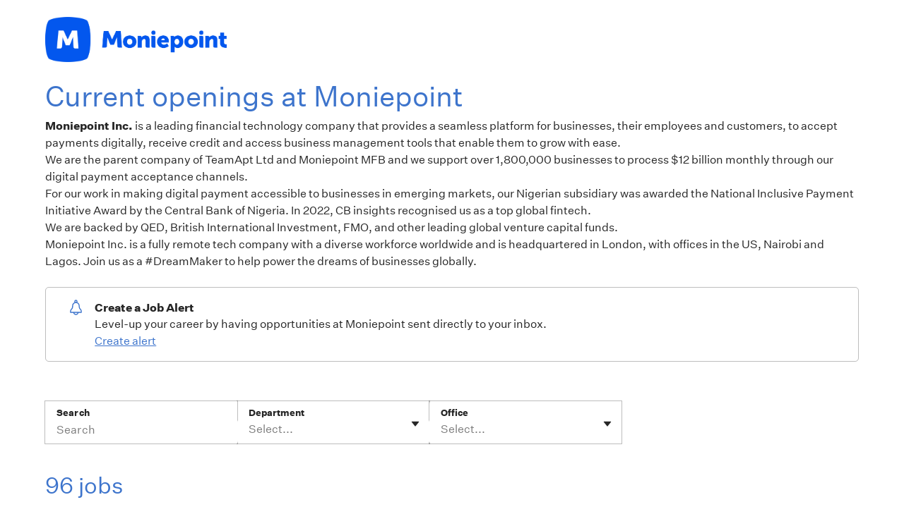

--- FILE ---
content_type: text/html; charset=utf-8
request_url: https://job-boards.eu.greenhouse.io/moniepoint
body_size: 61306
content:
<!DOCTYPE html><html lang="en" dir="ltr"><head><meta charSet="utf-8"/><meta name="viewport" content="width=device-width,initial-scale=1"/><meta property="og:image" content="https://s101-recruiting.cdn.greenhouse.io/external_greenhouse_job_boards/logos/400/019/410/original/Moniepoint-Logo_Coloured.jpg?1735812569"/><meta property="og:type" content="article"/><link rel="canonical" href="http://job-boards.eu.greenhouse.io/moniepoint"/><style></style><title>Jobs at Moniepoint</title><meta property="og:title" content="Moniepoint"/><meta property="og:description" content="&lt;p&gt;&lt;strong&gt;Moniepoint Inc.&lt;/strong&gt; is a leading financial technology company that provides a seamless platform for businesses, their employees and customers, to accept payments digitally, receive credit and access business management tools that enable them to grow with ease.&lt;/p&gt;
&lt;p&gt;We are the parent company of TeamApt Ltd and Moniepoint MFB and we support over 1,800,000 businesses to process $12 billion monthly through our digital payment acceptance channels.&lt;/p&gt;
&lt;p&gt;For our work in making digital payment accessible to businesses in emerging markets, our Nigerian subsidiary was awarded the National Inclusive Payment Initiative Award by the Central Bank of Nigeria. In 2022, CB insights recognised us as a top global fintech.&lt;/p&gt;
&lt;p&gt;We are backed by QED, British International Investment, FMO, and other leading global venture capital funds.&lt;/p&gt;
&lt;p&gt;Moniepoint Inc. is a fully remote tech company with a diverse workforce worldwide and is headquartered in London, with offices in the US, Nairobi and Lagos. Join us as a #DreamMaker to help power the dreams of businesses globally.&lt;/p&gt;"/><meta property="og:url" content="http://job-boards.eu.greenhouse.io/moniepoint"/><link rel="stylesheet" href="https://job-boards.cdn.greenhouse.io/assets/entry-MHgD199q.css"/><link rel="stylesheet" href="https://job-boards.cdn.greenhouse.io/assets/vendor-da5IcPkB.css"/></head><body style="--custom-link-color:#3d74cc;--custom-active-field-color:#709ce2;--custom-focus-color:#709ce2;--custom-list-hover-color:#d5e2f6;--custom-primary-typography-color:#3d74cc;--custom-button-color:#578bdd;--custom-button-hover-color:#709ce2;--custom-button-text-color:#000000;--custom-primary-font-family:&quot;Untitled Sans&quot;;--custom-secondary-font-family:&quot;Untitled Sans&quot;;--custom-dropdown-selection-color:#c4d6f3;--custom-secondary-typography-color:#262626;--custom-secondary-typography-10:#2626261A;--custom-secondary-typography-30:#2626264D;--custom-secondary-typography-60:#26262699;--custom-background-color:#ffffff"><div id="react-portal-mount-point"></div><main class="main font-secondary"><div class="index--content"><div class="image-container"><img src="https://s101-recruiting.cdn.greenhouse.io/external_greenhouse_job_boards/logos/400/019/410/original/Moniepoint-Logo_Coloured.jpg?1735812569" alt="Moniepoint Logo" class="logo"/></div><h1 class="page-header font-primary">Current openings at Moniepoint</h1><div class="index--header"><div class="index--description"><div class="body"><span><p><strong>Moniepoint Inc.</strong> is a leading financial technology company that provides a seamless platform for businesses, their employees and customers, to accept payments digitally, receive credit and access business management tools that enable them to grow with ease.</p>
<p>We are the parent company of TeamApt Ltd and Moniepoint MFB and we support over 1,800,000 businesses to process $12 billion monthly through our digital payment acceptance channels.</p>
<p>For our work in making digital payment accessible to businesses in emerging markets, our Nigerian subsidiary was awarded the National Inclusive Payment Initiative Award by the Central Bank of Nigeria. In 2022, CB insights recognised us as a top global fintech.</p>
<p>We are backed by QED, British International Investment, FMO, and other leading global venture capital funds.</p>
<p>Moniepoint Inc. is a fully remote tech company with a diverse workforce worldwide and is headquartered in London, with offices in the US, Nairobi and Lagos. Join us as a #DreamMaker to help power the dreams of businesses globally.</p></span></div></div></div><div class="job-alert"><svg class="svg-icon" fill="none" height="24" width="24" viewBox="0 0 24 24" xmlns="http://www.w3.org/2000/svg"><path class="icon--primary-color" d="M18.732 14.0039C17.988 13.2359 17.34 12.5759 17.34 9.67191C17.34 7.47591 16.008 5.59191 14.112 4.76391C13.992 4.71591 13.944 4.58391 14.004 4.46391C14.172 4.12791 14.256 3.74391 14.232 3.33591C14.16 2.21991 13.26 1.30791 12.144 1.22391C10.848 1.13991 9.74401 2.18391 9.74401 3.47991C9.74401 3.83991 9.82801 4.17591 9.97201 4.47591C10.032 4.58391 9.97201 4.71591 9.86401 4.77591C7.96801 5.60391 6.63601 7.48791 6.63601 9.68391C6.63601 12.5399 6.00001 13.1999 5.25601 13.9799C4.45201 14.8199 3.54001 15.7679 3.54001 18.9839C3.54001 19.3679 3.85201 19.6799 4.23601 19.6799H8.25601C8.58001 21.4439 10.14 22.7759 11.988 22.7759C13.836 22.7759 15.396 21.4439 15.72 19.6799H19.74C20.124 19.6799 20.436 19.3679 20.436 18.9839C20.448 15.7679 19.536 14.8319 18.732 14.0039ZM11.148 3.47991C11.148 3.01191 11.532 2.62791 12 2.62791C12.468 2.62791 12.852 3.01191 12.852 3.47991C12.852 3.94791 12.48 4.31991 12.012 4.33191C12.012 4.33191 12.012 4.33191 12 4.33191H11.988C11.52 4.31991 11.148 3.94791 11.148 3.47991ZM12 21.3719C10.92 21.3719 10.008 20.6519 9.70801 19.6679H14.292C13.992 20.6639 13.08 21.3719 12 21.3719ZM5.19601 18.2759C5.06401 18.2759 4.96801 18.1679 4.98001 18.0359C5.11201 16.1519 5.66401 15.5879 6.27601 14.9399C7.10401 14.0759 8.05201 13.0919 8.05201 9.67191C8.05201 7.49991 9.81601 5.72391 11.988 5.72391H12H12.012C14.184 5.73591 15.948 7.49991 15.948 9.67191C15.948 13.1399 16.896 14.1239 17.736 14.9759C18.348 15.6119 18.888 16.1639 19.02 18.0359C19.032 18.1679 18.924 18.2759 18.804 18.2759H5.19601Z"></path></svg><div><p class="body body--medium">Create a Job Alert</p><p class="body">Level-up your career by having opportunities at Moniepoint sent directly to your inbox.</p><button class="link">Create alert</button></div></div><div class="index__main"><div class="filters"><div class="text-input-wrapper"><div class="input-wrapper"><label id="keyword-filter-label" for="keyword-filter" class="label label">Search</label><input id="keyword-filter" class="input input__single-line" aria-label="Search" aria-describedby="keyword-filter-description keyword-filter-error keyword-filter-help" aria-invalid="false" aria-errormessage="keyword-filter-error" aria-required="false" type="text" placeholder="Search" maxLength="255" value=""/></div></div><div class="select"><div class="select__container"><label id="department-filter-label" for="department-filter" class="label select__label">Department</label><style data-emotion="remix-css b62m3t-container">.remix-css-b62m3t-container{position:relative;box-sizing:border-box;}</style><div class="select-shell remix-css-b62m3t-container"><style data-emotion="remix-css 7pg0cj-a11yText">.remix-css-7pg0cj-a11yText{z-index:9999;border:0;clip:rect(1px, 1px, 1px, 1px);height:1px;width:1px;position:absolute;overflow:hidden;padding:0;white-space:nowrap;}</style><span id="react-select-department-filter-live-region" class="remix-css-7pg0cj-a11yText"></span><span aria-live="polite" aria-atomic="false" aria-relevant="additions text" role="log" class="remix-css-7pg0cj-a11yText"></span><div><style data-emotion="remix-css 13cymwt-control">.remix-css-13cymwt-control{-webkit-align-items:center;-webkit-box-align:center;-ms-flex-align:center;align-items:center;cursor:default;display:-webkit-box;display:-webkit-flex;display:-ms-flexbox;display:flex;-webkit-box-flex-wrap:wrap;-webkit-flex-wrap:wrap;-ms-flex-wrap:wrap;flex-wrap:wrap;-webkit-box-pack:justify;-webkit-justify-content:space-between;justify-content:space-between;min-height:38px;outline:0!important;position:relative;-webkit-transition:all 100ms;transition:all 100ms;background-color:hsl(0, 0%, 100%);border-color:hsl(0, 0%, 80%);border-radius:4px;border-style:solid;border-width:1px;box-sizing:border-box;}.remix-css-13cymwt-control:hover{border-color:hsl(0, 0%, 70%);}</style><div class="select__control remix-css-13cymwt-control"><style data-emotion="remix-css hlgwow">.remix-css-hlgwow{-webkit-align-items:center;-webkit-box-align:center;-ms-flex-align:center;align-items:center;display:grid;-webkit-flex:1;-ms-flex:1;flex:1;-webkit-box-flex-wrap:wrap;-webkit-flex-wrap:wrap;-ms-flex-wrap:wrap;flex-wrap:wrap;-webkit-overflow-scrolling:touch;position:relative;overflow:hidden;padding:2px 8px;box-sizing:border-box;}</style><div class="select__value-container select__value-container--is-multi remix-css-hlgwow"><style data-emotion="remix-css 1jqq78o-placeholder">.remix-css-1jqq78o-placeholder{grid-area:1/1/2/3;color:hsl(0, 0%, 50%);margin-left:2px;margin-right:2px;box-sizing:border-box;}</style><div class="select__placeholder remix-css-1jqq78o-placeholder" id="react-select-department-filter-placeholder">Select...</div><style data-emotion="remix-css 19bb58m">.remix-css-19bb58m{visibility:visible;-webkit-flex:1 1 auto;-ms-flex:1 1 auto;flex:1 1 auto;display:inline-grid;grid-area:1/1/2/3;grid-template-columns:0 min-content;margin:2px;padding-bottom:2px;padding-top:2px;color:hsl(0, 0%, 20%);box-sizing:border-box;}.remix-css-19bb58m:after{content:attr(data-value) " ";visibility:hidden;white-space:pre;grid-area:1/2;font:inherit;min-width:2px;border:0;margin:0;outline:0;padding:0;}</style><div class="select__input-container remix-css-19bb58m" data-value=""><input class="select__input" style="label:input;color:inherit;background:0;opacity:1;width:100%;grid-area:1 / 2;font:inherit;min-width:2px;border:0;margin:0;outline:0;padding:0" autoCapitalize="none" autoComplete="off" autoCorrect="off" id="department-filter" spellcheck="false" tabindex="0" type="text" aria-autocomplete="list" aria-expanded="false" aria-haspopup="true" aria-errormessage="department-filter-error" aria-invalid="false" aria-labelledby="department-filter-label" aria-required="false" role="combobox" aria-activedescendant="" aria-describedby="react-select-department-filter-placeholder" enterKeyHint="done" value=""/></div></div><style data-emotion="remix-css 1wy0on6">.remix-css-1wy0on6{-webkit-align-items:center;-webkit-box-align:center;-ms-flex-align:center;align-items:center;-webkit-align-self:stretch;-ms-flex-item-align:stretch;align-self:stretch;display:-webkit-box;display:-webkit-flex;display:-ms-flexbox;display:flex;-webkit-flex-shrink:0;-ms-flex-negative:0;flex-shrink:0;box-sizing:border-box;}</style><div class="select__indicators remix-css-1wy0on6"><button type="button" class="icon-button icon-button--sm" aria-label="Toggle flyout" tabindex="-1"><svg class="svg-icon" fill="none" height="20" width="20" viewBox="0 0 24 24" xmlns="http://www.w3.org/2000/svg"><path class="icon--primary-color" d="M11.4534 16.0667L5.90983 9.13729C5.54316 8.67895 5.86948 8 6.45644 8H17.5436C18.1305 8 18.4568 8.67895 18.0902 9.13729L12.5466 16.0667C12.2664 16.417 11.7336 16.417 11.4534 16.0667Z"></path></svg></button></div></div></div></div></div></div><div class="select"><div class="select__container"><label id="office-filter-label" for="office-filter" class="label select__label">Office</label><div class="select-shell remix-css-b62m3t-container"><span id="react-select-office-filter-live-region" class="remix-css-7pg0cj-a11yText"></span><span aria-live="polite" aria-atomic="false" aria-relevant="additions text" role="log" class="remix-css-7pg0cj-a11yText"></span><div><div class="select__control remix-css-13cymwt-control"><div class="select__value-container select__value-container--is-multi remix-css-hlgwow"><div class="select__placeholder remix-css-1jqq78o-placeholder" id="react-select-office-filter-placeholder">Select...</div><div class="select__input-container remix-css-19bb58m" data-value=""><input class="select__input" style="label:input;color:inherit;background:0;opacity:1;width:100%;grid-area:1 / 2;font:inherit;min-width:2px;border:0;margin:0;outline:0;padding:0" autoCapitalize="none" autoComplete="off" autoCorrect="off" id="office-filter" spellcheck="false" tabindex="0" type="text" aria-autocomplete="list" aria-expanded="false" aria-haspopup="true" aria-errormessage="office-filter-error" aria-invalid="false" aria-labelledby="office-filter-label" aria-required="false" role="combobox" aria-activedescendant="" aria-describedby="react-select-office-filter-placeholder" enterKeyHint="done" value=""/></div></div><div class="select__indicators remix-css-1wy0on6"><button type="button" class="icon-button icon-button--sm" aria-label="Toggle flyout" tabindex="-1"><svg class="svg-icon" fill="none" height="20" width="20" viewBox="0 0 24 24" xmlns="http://www.w3.org/2000/svg"><path class="icon--primary-color" d="M11.4534 16.0667L5.90983 9.13729C5.54316 8.67895 5.86948 8 6.45644 8H17.5436C18.1305 8 18.4568 8.67895 18.0902 9.13729L12.5466 16.0667C12.2664 16.417 11.7336 16.417 11.4534 16.0667Z"></path></svg></button></div></div></div></div></div></div></div><div class="padding"><h2 class="section-header section-header--large font-primary" data-testid="job-count-header">96 jobs</h2><div class="job-posts"><div class="job-posts--table--department"><h3 class="section-header font-primary">Moniepoint Inc.</h3><div class="job-posts--table"><table><thead><tr><th scope="col" class="visually-hidden"><p class="table-header font-primary">Job</p></th></tr></thead><tbody><tr class="job-post"><td class="cell"><a href="https://job-boards.eu.greenhouse.io/moniepoint/jobs/4746475101" target="_top"><p class="body body--medium">Lead Engineer  - Test Automation &amp; Tools Development</p><p class="body body__secondary body--metadata">Remote, Bangalore</p></a></td></tr><tr class="job-post"><td class="cell"><a href="https://job-boards.eu.greenhouse.io/moniepoint/jobs/4746476101" target="_top"><p class="body body--medium">Lead Engineer  - Test Automation &amp; Tools Development</p><p class="body body__secondary body--metadata">Remote, Lagos, Nigeria</p></a></td></tr><tr class="job-post"><td class="cell"><a href="https://job-boards.eu.greenhouse.io/moniepoint/jobs/4222216101" target="_top"><p class="body body--medium">Senior Frontend Engineer (React)</p><p class="body body__secondary body--metadata">Lagos, Nigeria</p></a></td></tr><tr class="job-post"><td class="cell"><a href="https://job-boards.eu.greenhouse.io/moniepoint/jobs/4746491101" target="_top"><p class="body body--medium">Test Engineer  - Test Automation &amp; Tools Development</p><p class="body body__secondary body--metadata">Remote, Bangalore</p></a></td></tr><tr class="job-post"><td class="cell"><a href="https://job-boards.eu.greenhouse.io/moniepoint/jobs/4746492101" target="_top"><p class="body body--medium">Test Engineer  - Test Automation &amp; Tools Development</p><p class="body body__secondary body--metadata">Remote, Lagos, Nigeria</p></a></td></tr></tbody></table></div></div><div class="job-posts--table--department"><h3 class="section-header font-primary">Moniepoint MFB</h3><div class="job-posts--table"><table><thead><tr><th scope="col" class="visually-hidden"><p class="table-header font-primary">Job</p></th></tr></thead><tbody><tr class="job-post"><td class="cell"><a href="https://job-boards.eu.greenhouse.io/moniepoint/jobs/4663754101" target="_top"><p class="body body--medium">Business Lead, Field Verification</p><p class="body body__secondary body--metadata">Lagos, Nigeria</p></a></td></tr><tr class="job-post"><td class="cell"><a href="https://job-boards.eu.greenhouse.io/moniepoint/jobs/4378148101" target="_top"><p class="body body--medium">Mobile Architect (POS Terminal)</p><p class="body body__secondary body--metadata">Remote, Bangalore</p></a></td></tr></tbody></table></div></div><div class="job-posts--table--department"><div class="job-posts--department-path"><p class="body body__secondary body--metadata">Moniepoint MFB</p></div><h3 class="section-header font-primary">Audit</h3><div class="job-posts--table"><table><thead><tr><th scope="col" class="visually-hidden"><p class="table-header font-primary">Job</p></th></tr></thead><tbody><tr class="job-post"><td class="cell"><a href="https://job-boards.eu.greenhouse.io/moniepoint/jobs/4757068101" target="_top"><p class="body body--medium">API &amp; Database Auditor<span class="tag-container" style="margin-left:8px"><span class="ellipse"><span class="tag-text">New</span></span></span></p><p class="body body__secondary body--metadata">Remote, Nigeria</p></a></td></tr><tr class="job-post"><td class="cell"><a href="https://job-boards.eu.greenhouse.io/moniepoint/jobs/4756918101" target="_top"><p class="body body--medium">Lead, DevOps &amp; API Audit<span class="tag-container" style="margin-left:8px"><span class="ellipse"><span class="tag-text">New</span></span></span></p><p class="body body__secondary body--metadata">Remote, Nigeria</p></a></td></tr><tr class="job-post"><td class="cell"><a href="https://job-boards.eu.greenhouse.io/moniepoint/jobs/4687147101" target="_top"><p class="body body--medium">Lead, Products Audit</p><p class="body body__secondary body--metadata">Remote, Nigeria</p></a></td></tr></tbody></table></div></div><div class="job-posts--table--department"><div class="job-posts--department-path"><p class="body body__secondary body--metadata">Moniepoint MFB</p></div><h3 class="section-header font-primary">Business Operations</h3><div class="job-posts--table"><table><thead><tr><th scope="col" class="visually-hidden"><p class="table-header font-primary">Job</p></th></tr></thead><tbody><tr class="job-post"><td class="cell"><a href="https://job-boards.eu.greenhouse.io/moniepoint/jobs/4609653101" target="_top"><p class="body body--medium">Head of Recovery</p><p class="body body__secondary body--metadata">Lagos, Nigeria</p></a></td></tr></tbody></table></div></div><div class="job-posts--table--department"><div class="job-posts--department-path"><p class="body body__secondary body--metadata">Moniepoint MFB / Business Operations</p></div><h3 class="section-header font-primary">People Operations</h3><div class="job-posts--table"><table><thead><tr><th scope="col" class="visually-hidden"><p class="table-header font-primary">Job</p></th></tr></thead><tbody><tr class="job-post"><td class="cell"><a href="https://job-boards.eu.greenhouse.io/moniepoint/jobs/4750904101" target="_top"><p class="body body--medium">Head of Talent &amp; Performance Management</p><p class="body body__secondary body--metadata">Remote, Lagos, Nigeria</p></a></td></tr></tbody></table></div></div><div class="job-posts--table--department"><div class="job-posts--department-path"><p class="body body__secondary body--metadata">Moniepoint MFB / Business Operations</p></div><h3 class="section-header font-primary">Talent Acquisition</h3><div class="job-posts--table"><table><thead><tr><th scope="col" class="visually-hidden"><p class="table-header font-primary">Job</p></th></tr></thead><tbody><tr class="job-post"><td class="cell"><a href="https://job-boards.eu.greenhouse.io/moniepoint/jobs/4576013101" target="_top"><p class="body body--medium">Talent Acquisition Specialist</p><p class="body body__secondary body--metadata">Remote, Bangalore</p></a></td></tr></tbody></table></div></div><div class="job-posts--table--department"><div class="job-posts--department-path"><p class="body body__secondary body--metadata">Moniepoint MFB</p></div><h3 class="section-header font-primary">Credit Risk Management</h3><div class="job-posts--table"><table><thead><tr><th scope="col" class="visually-hidden"><p class="table-header font-primary">Job</p></th></tr></thead><tbody><tr class="job-post"><td class="cell"><a href="https://job-boards.eu.greenhouse.io/moniepoint/jobs/4703534101" target="_top"><p class="body body--medium">Credit Risk Analyst</p><p class="body body__secondary body--metadata">Lagos, Nigeria</p></a></td></tr></tbody></table></div></div><div class="job-posts--table--department"><div class="job-posts--department-path"><p class="body body__secondary body--metadata">Moniepoint MFB / Enterprise Engineering</p></div><h3 class="section-header font-primary">Data Analytics</h3><div class="job-posts--table"><table><thead><tr><th scope="col" class="visually-hidden"><p class="table-header font-primary">Job</p></th></tr></thead><tbody><tr class="job-post"><td class="cell"><a href="https://job-boards.eu.greenhouse.io/moniepoint/jobs/4763337101" target="_top"><p class="body body--medium">Senior Product Analyst<span class="tag-container" style="margin-left:8px"><span class="ellipse"><span class="tag-text">New</span></span></span></p><p class="body body__secondary body--metadata">Remote, India</p></a></td></tr><tr class="job-post"><td class="cell"><a href="https://job-boards.eu.greenhouse.io/moniepoint/jobs/4716085101" target="_top"><p class="body body--medium">Senior Product Analytics </p><p class="body body__secondary body--metadata">Remote, Bangalore; Remote, India</p></a></td></tr></tbody></table></div></div><div class="job-posts--table--department"><div class="job-posts--department-path"><p class="body body__secondary body--metadata">Moniepoint MFB / Enterprise Engineering</p></div><h3 class="section-header font-primary">Data Engineering</h3><div class="job-posts--table"><table><thead><tr><th scope="col" class="visually-hidden"><p class="table-header font-primary">Job</p></th></tr></thead><tbody><tr class="job-post"><td class="cell"><a href="https://job-boards.eu.greenhouse.io/moniepoint/jobs/4013717101" target="_top"><p class="body body--medium">Data Engineer</p><p class="body body__secondary body--metadata">Lagos, Nigeria</p></a></td></tr></tbody></table></div></div><div class="job-posts--table--department"><div class="job-posts--department-path"><p class="body body__secondary body--metadata">Moniepoint MFB / Enterprise Engineering</p></div><h3 class="section-header font-primary">Data Science</h3><div class="job-posts--table"><table><thead><tr><th scope="col" class="visually-hidden"><p class="table-header font-primary">Job</p></th></tr></thead><tbody><tr class="job-post"><td class="cell"><a href="https://job-boards.eu.greenhouse.io/moniepoint/jobs/4736463101" target="_top"><p class="body body--medium">Data Science Manager (Credit)</p><p class="body body__secondary body--metadata">Remote, Bangalore</p></a></td></tr><tr class="job-post"><td class="cell"><a href="https://job-boards.eu.greenhouse.io/moniepoint/jobs/4737157101" target="_top"><p class="body body--medium">Data Science Manager (Credit)</p><p class="body body__secondary body--metadata">Remote, Spain</p></a></td></tr><tr class="job-post"><td class="cell"><a href="https://job-boards.eu.greenhouse.io/moniepoint/jobs/4710655101" target="_top"><p class="body body--medium">Data Science Manager (Marketing)</p><p class="body body__secondary body--metadata">Remote, Bangalore</p></a></td></tr><tr class="job-post"><td class="cell"><a href="https://job-boards.eu.greenhouse.io/moniepoint/jobs/4710700101" target="_top"><p class="body body--medium">Data Science Manager (Marketing)</p><p class="body body__secondary body--metadata">Remote, Spain</p></a></td></tr><tr class="job-post"><td class="cell"><a href="https://job-boards.eu.greenhouse.io/moniepoint/jobs/4601602101" target="_top"><p class="body body--medium">Senior Data Scientist </p><p class="body body__secondary body--metadata">Remote, Lagos, Nigeria; Remote, Nigeria</p></a></td></tr><tr class="job-post"><td class="cell"><a href="https://job-boards.eu.greenhouse.io/moniepoint/jobs/4736481101" target="_top"><p class="body body--medium">Senior Data Scientist (Credit)</p><p class="body body__secondary body--metadata">Remote, Spain</p></a></td></tr><tr class="job-post"><td class="cell"><a href="https://job-boards.eu.greenhouse.io/moniepoint/jobs/4737166101" target="_top"><p class="body body--medium">Senior Data Scientist (Credit)</p><p class="body body__secondary body--metadata">Remote, India</p></a></td></tr><tr class="job-post"><td class="cell"><a href="https://job-boards.eu.greenhouse.io/moniepoint/jobs/4736488101" target="_top"><p class="body body--medium">Senior Data Scientist (Fraud)</p><p class="body body__secondary body--metadata">Remote, Spain</p></a></td></tr><tr class="job-post"><td class="cell"><a href="https://job-boards.eu.greenhouse.io/moniepoint/jobs/4737173101" target="_top"><p class="body body--medium">Senior Data Scientist (Fraud)</p><p class="body body__secondary body--metadata">Remote, India</p></a></td></tr></tbody></table></div></div><div class="job-posts--table--department"><div class="job-posts--department-path"><p class="body body__secondary body--metadata">Moniepoint MFB / Enterprise Engineering</p></div><h3 class="section-header font-primary">DevOps &amp; Infrastructure</h3><div class="job-posts--table"><table><thead><tr><th scope="col" class="visually-hidden"><p class="table-header font-primary">Job</p></th></tr></thead><tbody><tr class="job-post"><td class="cell"><a href="https://job-boards.eu.greenhouse.io/moniepoint/jobs/4754645101" target="_top"><p class="body body--medium">Senior Cloud Engineer<span class="tag-container" style="margin-left:8px"><span class="ellipse"><span class="tag-text">New</span></span></span></p><p class="body body__secondary body--metadata">Remote, Nigeria</p></a></td></tr><tr class="job-post"><td class="cell"><a href="https://job-boards.eu.greenhouse.io/moniepoint/jobs/4095969101" target="_top"><p class="body body--medium">System Administrator</p><p class="body body__secondary body--metadata">Rivers, Nigeria</p></a></td></tr></tbody></table></div></div><div class="job-posts--table--department"><div class="job-posts--department-path"><p class="body body__secondary body--metadata">Moniepoint MFB / Enterprise Engineering</p></div><h3 class="section-header font-primary">Site Reliability Engineering</h3><div class="job-posts--table"><table><thead><tr><th scope="col" class="visually-hidden"><p class="table-header font-primary">Job</p></th></tr></thead><tbody><tr class="job-post"><td class="cell"><a href="https://job-boards.eu.greenhouse.io/moniepoint/jobs/4637395101" target="_top"><p class="body body--medium">Senior Site Reliability Engineer</p><p class="body body__secondary body--metadata">Remote, Nigeria</p></a></td></tr><tr class="job-post"><td class="cell"><a href="https://job-boards.eu.greenhouse.io/moniepoint/jobs/4025221101" target="_top"><p class="body body--medium">Site Reliability Engineer</p><p class="body body__secondary body--metadata">Lagos, Nigeria</p></a></td></tr></tbody></table></div></div><div class="job-posts--table--department"><div class="job-posts--department-path"><p class="body body__secondary body--metadata">Moniepoint MFB</p></div><h3 class="section-header font-primary">Marketing &amp; Sales</h3><div class="job-posts--table"><table><thead><tr><th scope="col" class="visually-hidden"><p class="table-header font-primary">Job</p></th></tr></thead><tbody><tr class="job-post"><td class="cell"><a href="https://job-boards.eu.greenhouse.io/moniepoint/jobs/4694168101" target="_top"><p class="body body--medium">Senior CRM Associate</p><p class="body body__secondary body--metadata">Remote, Bangalore</p></a></td></tr></tbody></table></div></div><div class="job-posts--table--department"><div class="job-posts--department-path"><p class="body body__secondary body--metadata">Moniepoint MFB / Marketing &amp; Sales</p></div><h3 class="section-header font-primary">Creative Team</h3><div class="job-posts--table"><table><thead><tr><th scope="col" class="visually-hidden"><p class="table-header font-primary">Job</p></th></tr></thead><tbody><tr class="job-post"><td class="cell"><a href="https://job-boards.eu.greenhouse.io/moniepoint/jobs/4220244101" target="_top"><p class="body body--medium">Junior Graphics Designer </p><p class="body body__secondary body--metadata">Remote, Nigeria</p></a></td></tr></tbody></table></div></div><div class="job-posts--table--department"><div class="job-posts--department-path"><p class="body body__secondary body--metadata">Moniepoint MFB / Marketing &amp; Sales</p></div><h3 class="section-header font-primary">Enterprise Sales</h3><div class="job-posts--table"><table><thead><tr><th scope="col" class="visually-hidden"><p class="table-header font-primary">Job</p></th></tr></thead><tbody><tr class="job-post"><td class="cell"><a href="https://job-boards.eu.greenhouse.io/moniepoint/jobs/4105673101" target="_top"><p class="body body--medium">Business Relationship Manager (Anambra)</p><p class="body body__secondary body--metadata">Remote, Nigeria</p></a></td></tr><tr class="job-post"><td class="cell"><a href="https://job-boards.eu.greenhouse.io/moniepoint/jobs/4119433101" target="_top"><p class="body body--medium">Business Relationship Manager (Benue)</p><p class="body body__secondary body--metadata">Benue, Nigeria</p></a></td></tr><tr class="job-post"><td class="cell"><a href="https://job-boards.eu.greenhouse.io/moniepoint/jobs/4166965101" target="_top"><p class="body body--medium">Business Relationship Manager (Borno)</p><p class="body body__secondary body--metadata">Borno, Nigeria</p></a></td></tr><tr class="job-post"><td class="cell"><a href="https://job-boards.eu.greenhouse.io/moniepoint/jobs/4021411101" target="_top"><p class="body body--medium">Business Relationship Manager (Lagos)</p><p class="body body__secondary body--metadata">Lagos, Nigeria</p></a></td></tr><tr class="job-post"><td class="cell"><a href="https://job-boards.eu.greenhouse.io/moniepoint/jobs/4269800101" target="_top"><p class="body body--medium">Business Relationship Manager (Nasarawa)</p><p class="body body__secondary body--metadata">Nasarawa, Nigeria</p></a></td></tr><tr class="job-post"><td class="cell"><a href="https://job-boards.eu.greenhouse.io/moniepoint/jobs/4138276101" target="_top"><p class="body body--medium">Business Relationship Manager (Niger)</p><p class="body body__secondary body--metadata">Niger, Nigeria</p></a></td></tr><tr class="job-post"><td class="cell"><a href="https://job-boards.eu.greenhouse.io/moniepoint/jobs/4061287101" target="_top"><p class="body body--medium">Business Relationship Manager (Rivers State)</p><p class="body body__secondary body--metadata">Rivers, Nigeria</p></a></td></tr></tbody></table></div></div><div class="job-posts--table--department"><div class="job-posts--department-path"><p class="body body__secondary body--metadata">Moniepoint MFB / Products &amp; Channels (NG) / Business Loans &amp; Salary Advance</p></div><h3 class="section-header font-primary">Field Credit and Verification</h3><div class="job-posts--table"><table><thead><tr><th scope="col" class="visually-hidden"><p class="table-header font-primary">Job</p></th></tr></thead><tbody><tr class="job-post"><td class="cell"><a href="https://job-boards.eu.greenhouse.io/moniepoint/jobs/4173968101" target="_top"><p class="body body--medium">Field Credit Officer (Abia State)</p><p class="body body__secondary body--metadata">Abia, Nigeria</p></a></td></tr><tr class="job-post"><td class="cell"><a href="https://job-boards.eu.greenhouse.io/moniepoint/jobs/4165186101" target="_top"><p class="body body--medium">Field Credit Officer ( Bayelsa State)</p><p class="body body__secondary body--metadata">Bayelsa, Nigeria</p></a></td></tr><tr class="job-post"><td class="cell"><a href="https://job-boards.eu.greenhouse.io/moniepoint/jobs/4165182101" target="_top"><p class="body body--medium">Field Credit Officer ( Benue State)</p><p class="body body__secondary body--metadata">Benue, Nigeria</p></a></td></tr><tr class="job-post"><td class="cell"><a href="https://job-boards.eu.greenhouse.io/moniepoint/jobs/4165064101" target="_top"><p class="body body--medium">Field Credit Officer (Borno State)</p><p class="body body__secondary body--metadata">Borno, Nigeria</p></a></td></tr><tr class="job-post"><td class="cell"><a href="https://job-boards.eu.greenhouse.io/moniepoint/jobs/4183765101" target="_top"><p class="body body--medium">Field Credit Officer (Cross River)</p><p class="body body__secondary body--metadata">Cross River, Nigeria</p></a></td></tr><tr class="job-post"><td class="cell"><a href="https://job-boards.eu.greenhouse.io/moniepoint/jobs/4165177101" target="_top"><p class="body body--medium">Field Credit Officer (Ebonyi State)</p><p class="body body__secondary body--metadata">Ebonyi, Nigeria</p></a></td></tr><tr class="job-post"><td class="cell"><a href="https://job-boards.eu.greenhouse.io/moniepoint/jobs/4156036101" target="_top"><p class="body body--medium">Field Credit Officer (Edo State)</p><p class="body body__secondary body--metadata">Edo, Nigeria</p></a></td></tr><tr class="job-post"><td class="cell"><a href="https://job-boards.eu.greenhouse.io/moniepoint/jobs/4175839101" target="_top"><p class="body body--medium">Field Credit Officer (Ekiti State)</p><p class="body body__secondary body--metadata">Ekiti, Nigeria</p></a></td></tr><tr class="job-post"><td class="cell"><a href="https://job-boards.eu.greenhouse.io/moniepoint/jobs/4166620101" target="_top"><p class="body body--medium">Field Credit Officer (Enugu)</p><p class="body body__secondary body--metadata">Enugu, Nigeria</p></a></td></tr><tr class="job-post"><td class="cell"><a href="https://job-boards.eu.greenhouse.io/moniepoint/jobs/4165085101" target="_top"><p class="body body--medium">Field Credit Officer (Gombe State)</p><p class="body body__secondary body--metadata">Gombe, Nigeria</p></a></td></tr><tr class="job-post"><td class="cell"><a href="https://job-boards.eu.greenhouse.io/moniepoint/jobs/4197271101" target="_top"><p class="body body--medium">Field Credit Officer (Imo State)</p><p class="body body__secondary body--metadata">Imo, Nigeria</p></a></td></tr></tbody></table></div></div></div><div class="pagination-wrapper"><nav role="navigation" aria-label="Pagination" class="pagination pagination--center"><button aria-label="Previous page" aria-disabled="true" type="button" class="pagination__btn pagination__previous pagination__previous--inactive"><svg class="svg-icon" fill="none" height="24" width="24" viewBox="0 0 7 12" xmlns="http://www.w3.org/2000/svg"><path fill-rule="evenodd" clip-rule="evenodd" d="M0.806367 6.54175C0.337737 6.07312 0.337738 5.31332 0.806366 4.84469L5.32352 0.327526C5.63594 0.0151072 6.14247 0.0151062 6.45489 0.327525C6.76731 0.639944 6.76731 1.14648 6.45489 1.4589L2.22058 5.69322L6.45489 9.92753C6.76731 10.2399 6.76731 10.7465 6.45489 11.0589C6.14248 11.3713 5.63594 11.3713 5.32352 11.0589L0.806367 6.54175Z" fill="#222222"></path></svg></button><ul><li><button aria-label="Go to page 1" aria-current="true" class="pagination__link pagination__link--active">1</button></li><li><button aria-label="Go to page 2" aria-current="false" class="pagination__link">2</button></li></ul><button aria-label="Next page" aria-disabled="false" type="button" class="pagination__btn pagination__next"><svg class="svg-icon" fill="none" height="24" width="24" viewBox="0 0 7 12" xmlns="http://www.w3.org/2000/svg"><path fill-rule="evenodd" clip-rule="evenodd" d="M5.90353 4.84448C6.37216 5.31311 6.37216 6.07291 5.90353 6.54154L1.38638 11.0587C1.07396 11.3711 0.567425 11.3711 0.255006 11.0587C-0.0574141 10.7463 -0.0574145 10.2398 0.255005 9.92733L4.48932 5.69301L0.255005 1.4587C-0.0574141 1.14628 -0.0574145 0.639752 0.255005 0.327332C0.567424 0.0149128 1.07396 0.0149126 1.38638 0.327332L5.90353 4.84448Z" fill="#222222"></path></svg></button></nav></div></div></div></div></main><footer class="footer" dir="ltr"><div class="footer-row"><p class="body">Powered by</p><a class="footer-logo-link" target="_blank" href="https://www.greenhouse.com" rel="noreferrer"><svg version="1.1" id="Layer_1" xmlns="http://www.w3.org/2000/svg" xmlns:xlink="http://www.w3.org/1999/xlink" x="0px" y="0px" viewBox="0 0 530.8 119.01" xml:space="preserve" enable-background="new 0 0 530.8 119.01" height="30" width="100" role="img" aria-label="Greenhouse logo"><text style="visibility:hidden" font-size="0">Greenhouse</text><g><path fill="#23a47f" d="M44.9,43.3c0,5.2-2.2,9.8-5.8,13.4c-4,4-9.8,5-9.8,8.4c0,4.6,7.4,3.2,14.5,10.3c4.7,4.7,7.6,10.9,7.6,18.1
		c0,14.2-11.4,25.5-25.7,25.5S0,107.71,0,93.51c0-7.2,2.9-13.4,7.6-18.1c7.1-7.1,14.5-5.7,14.5-10.3c0-3.4-5.8-4.4-9.8-8.4
		c-3.6-3.6-5.8-8.2-5.8-13.6c0-10.4,8.5-18.8,18.9-18.8c2,0,3.8,0.3,5.3,0.3c2.7,0,4.1-1.2,4.1-3.1c0-1.1-0.5-2.5-0.5-4
		c0-3.4,2.9-6.2,6.4-6.2c3.5,0,6.3,2.9,6.3,6.4c0,3.7-2.9,5.4-5.1,6.2c-1.8,0.6-3.2,1.4-3.2,3.2C38.7,30.5,44.9,33.8,44.9,43.3z
		 M42.9,93.51c0-9.9-7.3-17.9-17.2-17.9c-9.9,0-17.2,8-17.2,17.9c0,9.8,7.3,17.9,17.2,17.9C35.6,111.41,42.9,103.3,42.9,93.51z
		 M37,43.1c0-6.3-5.1-11.5-11.3-11.5s-11.3,5.2-11.3,11.5s5.1,11.5,11.3,11.5S37,49.4,37,43.1z"></path><path fill="#23a47f" d="M80.9,25.3c3.2,0,5.6,2.4,5.6,5.4s-2.3,5.4-5.5,5.4c-3.3,0-5.1-2.1-8.4-2.1c-3.2,0-5.7,2.3-5.7,6.2v31.5
		c0,2.4-1.9,4.3-4.3,4.3c-2.3,0-4.2-1.9-4.2-4.3V29.3c0-2.4,1.9-4.3,4.2-4.3c4.3,0,3.5,4.1,7.8,4.1C74.5,29.1,76,25.3,80.9,25.3z"></path><path fill="#23a47f" d="M90.2,50.5c0-15.1,10.4-26,24.7-26c13.1,0,23.5,9.6,23.5,22.7c0,3.1-2,5.2-4.9,5.2H101c-1.4,0-1.9,0.5-1.9,1.6
		c0,2.5,2,7.1,5,10.1s7.1,4.8,12.9,4.8c4.3,0,8.1-1.6,11-3.7c0.9-0.7,1.9-1.1,2.9-1.1c2.1,0,3.8,1.9,3.8,3.9c0,1.2-0.4,2.2-1.4,3.1
		c-4.2,3.5-10.1,5.4-16.5,5.4C101.3,76.5,90.2,65.3,90.2,50.5z M125.6,36.1c-2.8-2.8-6.4-4.2-10.7-4.2c-4.3,0-8.3,1.7-11.2,4.6
		c-2.3,2.3-3.9,5.3-3.9,7.3c0,1,0.6,1.4,1.9,1.4h26c1.2,0,1.8-0.4,1.8-1.4C129.5,41.4,127.6,38.1,125.6,36.1z"></path><path fill="#23a47f" d="M147,50.5c0-15.1,10.4-26,24.7-26c13.1,0,23.5,9.6,23.5,22.7c0,3.1-2,5.2-4.9,5.2h-32.5
		c-1.4,0-1.9,0.5-1.9,1.6c0,2.5,2,7.1,5,10.1s7.1,4.8,12.9,4.8c4.3,0,8.1-1.6,11-3.7c0.9-0.7,1.9-1.1,2.9-1.1c2.1,0,3.8,1.9,3.8,3.9
		c0,1.2-0.4,2.2-1.4,3.1c-4.2,3.5-10.1,5.4-16.5,5.4C158.1,76.5,147,65.3,147,50.5z M182.4,36.1c-2.8-2.8-6.4-4.2-10.7-4.2
		c-4.3,0-8.3,1.7-11.2,4.6c-2.3,2.3-3.9,5.3-3.9,7.3c0,1,0.6,1.4,1.9,1.4h26c1.2,0,1.8-0.4,1.8-1.4
		C186.3,41.4,184.4,38.1,182.4,36.1z"></path><path fill="#23a47f" d="M245.3,76c-2.4,0-4.3-1.9-4.3-4.3V44.5c0-7.1-5.6-12.5-12.8-12.5c-7.3,0-12.9,5.5-12.9,12.5v27.2
		c0,2.4-1.9,4.3-4.3,4.3c-2.3,0-4.2-1.9-4.2-4.3V29.2c0-2.3,1.9-4.2,4.1-4.2c4.2,0,4,3.8,6.2,3.8c2.2,0,5.2-4.3,13-4.3
		c10.9,0,19.4,9.1,19.4,20v27.2C249.5,74.1,247.6,76,245.3,76z"></path><path fill="#23a47f" d="M302.7,76c-2.4,0-4.3-1.9-4.3-4.3V44.5c0-7.1-5.6-12.5-12.8-12.5c-7.3,0-12.9,5.5-12.9,12.5v27.2
		c0,2.4-1.9,4.3-4.3,4.3c-2.3,0-4.2-1.9-4.2-4.3V4.3c0-2.4,1.9-4.3,4.2-4.3c2.4,0,4.3,1.9,4.3,4.3v22.1c0,1.2,0.5,1.9,1.8,1.9
		c2.2,0,5.2-3.8,13-3.8c10.9,0,19.4,9.1,19.4,20v27.2C306.9,74.1,305,76,302.7,76z"></path><path fill="#23a47f" d="M318.59,50.5c0-14.5,11.6-26,26.2-26c14.6,0,26.2,11.5,26.2,26c0,14.5-11.6,26-26.2,26
		C330.2,76.5,318.59,65,318.59,50.5z M362.5,50.5c0-10.1-7.5-18.4-17.7-18.4c-10.1,0-17.6,8.3-17.6,18.4c0,10.1,7.5,18.4,17.6,18.4
		C355,68.9,362.5,60.6,362.5,50.5z"></path><path fill="#23a47f" d="M386.89,25c2.4,0,4.3,1.9,4.3,4.3v27.2c0,7.1,5.6,12.5,12.8,12.5c7.3,0,12.9-5.5,12.9-12.5V29.3
		c0-2.4,1.9-4.3,4.3-4.3c2.3,0,4.2,1.9,4.2,4.3v42.5c0,2.3-1.9,4.2-4.1,4.2c-4.2,0-4-3.8-6.2-3.8c-2.2,0-5.2,4.3-13,4.3
		c-10.9,0-19.4-9.1-19.4-20V29.3C382.7,26.9,384.59,25,386.89,25z"></path><path fill="#23a47f" d="M440.49,72.8c-1.9-1.2-3.2-2.4-3.2-4.7c0-2.2,1.7-3.9,3.8-3.9c2.5,0,3.6,1.5,5.7,2.6c2.6,1.5,5.6,2.3,9.3,2.3
		c6.8,0,10.2-3.1,10.2-6.9c0-5.4-5-6.4-11.8-8.2c-8.4-2.2-16.5-4.7-16.5-14.4c0-8.6,6.6-15.1,18.3-15.1c4.6,0,8.9,1.2,12.3,3.3
		c1.2,0.7,2.4,2.2,2.4,3.9c0,2.2-1.8,4.1-4.1,4.1c-1.5,0-2.7-1-4.2-2c-1.5-1-3.7-1.9-6.7-1.9c-6.7,0-9.6,2.9-9.6,6.8
		c0,5.1,4.9,6.3,11.9,8c8.2,2,16.3,4.6,16.3,14.5c0,8.6-6.4,15.3-18.7,15.3C449.89,76.5,444.49,75.3,440.49,72.8z"></path><path fill="#23a47f" d="M482.59,50.5c0-15.1,10.4-26,24.7-26c13.1,0,23.5,9.6,23.5,22.7c0,3.1-2,5.2-4.9,5.2h-32.5
		c-1.4,0-1.9,0.5-1.9,1.6c0,2.5,2,7.1,5,10.1s7.1,4.8,12.9,4.8c4.3,0,8.1-1.6,11-3.7c0.9-0.7,1.9-1.1,2.9-1.1c2.1,0,3.8,1.9,3.8,3.9
		c0,1.2-0.4,2.2-1.4,3.1c-4.2,3.5-10.1,5.4-16.5,5.4C493.7,76.5,482.59,65.3,482.59,50.5z M518,36.1c-2.8-2.8-6.4-4.2-10.7-4.2
		c-4.3,0-8.3,1.7-11.2,4.6c-2.3,2.3-3.9,5.3-3.9,7.3c0,1,0.6,1.4,1.9,1.4h26c1.2,0,1.8-0.4,1.8-1.4C521.9,41.4,520,38.1,518,36.1z"></path></g></svg></a></div></footer><script>((STORAGE_KEY, restoreKey) => {
    if (!window.history.state || !window.history.state.key) {
      let key = Math.random().toString(32).slice(2);
      window.history.replaceState({
        key
      }, "");
    }
    try {
      let positions = JSON.parse(sessionStorage.getItem(STORAGE_KEY) || "{}");
      let storedY = positions[restoreKey || window.history.state.key];
      if (typeof storedY === "number") {
        window.scrollTo(0, storedY);
      }
    } catch (error) {
      console.error(error);
      sessionStorage.removeItem(STORAGE_KEY);
    }
  })("positions", null)</script><script>window.ENV = {"ASSET_URL":"https://job-boards.cdn.greenhouse.io","EMAIL_ADDRESS_VALIDATOR_HOST":"email-address-validator.eu.greenhouse.io","JBEN_URL":"https://boards.eu.greenhouse.io","LOCATION_CONTROL_PROVIDER":"pelias","LOCATION_CONTROL_API_KEY":"ge-39f1178289d5d0c5","LOCATION_CONTROL_BASE_URL":"https://api-geocode-earth-proxy.greenhouse.io/","LOTUS_GIT_COMMIT":"c700b7fa2e176fc1f06705ae6cee5af938297a0a","MAX_POSTS_PER_PAGE":50,"ROLLBAR_ENV":"production","ROLLBAR_FE_ENABLED":true,"ROLLBAR_POST_CLIENT_ITEM_TOKEN":"fb557f59a5a84ab788801dd742eacf34","ROLLBAR_FILTER_HYDRATION_ERRORS":true,"GOOGLE_PICKER_APP_ID":"594601915089","GOOGLE_PICKER_DEVELOPER_KEY":"AIzaSyBeoz4WOjOsy8ZJFIkkQBvL8BZQCzLplHQ","GOOGLE_PICKER_CLIENT_ID":"594601915089-7c2994029qkt5qu2tmbppujr9jqrqqrs.apps.googleusercontent.com","DROPBOX_CHOOSER_API_KEY":"mh9jyh4mfwjnfhj","GOOGLE_RECAPTCHA_INVISIBLE_KEY":"6LfmcbcpAAAAAChNTbhUShzUOAMj_wY9LQIvLFX0","GOOGLE_RECAPTCHA_ENDPOINT":"https://www.recaptcha.net/recaptcha/enterprise.js","JOB_SEEKERS_URL":"https://my.greenhouse.io","SNOWPLOW_APP_ID":"job-board-renderer","SNOWPLOW_ENABLED":true,"SNOWPLOW_ENDPOINT":"spl.greenhouse.io","SNOWPLOW_NAMESPACE":"job-board-renderer-tracker","SNOWPLOW_DEBUG":false}</script><link rel="modulepreload" href="https://job-boards.cdn.greenhouse.io/assets/manifest-d312f961.js"/><link rel="modulepreload" href="https://job-boards.cdn.greenhouse.io/assets/entry.client-Da_2jlXF.js"/><link rel="modulepreload" href="https://job-boards.cdn.greenhouse.io/assets/vendor-llt078u6.js"/><link rel="modulepreload" href="https://job-boards.cdn.greenhouse.io/assets/entry.client-Da_2jlXF.js"/><link rel="modulepreload" href="https://job-boards.cdn.greenhouse.io/assets/root-DVWmzs6s.js"/><link rel="modulepreload" href="https://job-boards.cdn.greenhouse.io/assets/_url_token-CXj8g8E0.js"/><script>window.__remixContext = {"basename":"/","future":{"v3_fetcherPersist":false,"v3_relativeSplatPath":false,"v3_throwAbortReason":false,"v3_routeConfig":false,"v3_singleFetch":false,"v3_lazyRouteDiscovery":false,"unstable_optimizeDeps":false},"isSpaMode":false,"state":{"loaderData":{"root":{"internal":false,"preview":false,"locale":"en","href":"http://job-boards.eu.greenhouse.io/moniepoint","ENV":{"ASSET_URL":"https://job-boards.cdn.greenhouse.io","EMAIL_ADDRESS_VALIDATOR_HOST":"email-address-validator.eu.greenhouse.io","JBEN_URL":"https://boards.eu.greenhouse.io","LOCATION_CONTROL_PROVIDER":"pelias","LOCATION_CONTROL_API_KEY":"ge-39f1178289d5d0c5","LOCATION_CONTROL_BASE_URL":"https://api-geocode-earth-proxy.greenhouse.io/","LOTUS_GIT_COMMIT":"c700b7fa2e176fc1f06705ae6cee5af938297a0a","MAX_POSTS_PER_PAGE":50,"ROLLBAR_ENV":"production","ROLLBAR_FE_ENABLED":true,"ROLLBAR_POST_CLIENT_ITEM_TOKEN":"fb557f59a5a84ab788801dd742eacf34","ROLLBAR_FILTER_HYDRATION_ERRORS":true,"GOOGLE_PICKER_APP_ID":"594601915089","GOOGLE_PICKER_DEVELOPER_KEY":"AIzaSyBeoz4WOjOsy8ZJFIkkQBvL8BZQCzLplHQ","GOOGLE_PICKER_CLIENT_ID":"594601915089-7c2994029qkt5qu2tmbppujr9jqrqqrs.apps.googleusercontent.com","DROPBOX_CHOOSER_API_KEY":"mh9jyh4mfwjnfhj","GOOGLE_RECAPTCHA_INVISIBLE_KEY":"6LfmcbcpAAAAAChNTbhUShzUOAMj_wY9LQIvLFX0","GOOGLE_RECAPTCHA_ENDPOINT":"https://www.recaptcha.net/recaptcha/enterprise.js","JOB_SEEKERS_URL":"https://my.greenhouse.io","SNOWPLOW_APP_ID":"job-board-renderer","SNOWPLOW_ENABLED":true,"SNOWPLOW_ENDPOINT":"spl.greenhouse.io","SNOWPLOW_NAMESPACE":"job-board-renderer-tracker","SNOWPLOW_DEBUG":false},"boardConfiguration":{"job_board_id":4000194101,"logo":{"href":null,"url":"https://s101-recruiting.cdn.greenhouse.io/external_greenhouse_job_boards/logos/400/019/410/original/Moniepoint-Logo_Coloured.jpg?1735812569"},"filters":{"include_office_filter":true,"include_department_filter":true,"allow_custom_field_filters":true},"button_shape":"pill","cta_text":"Apply","primary_font":"Untitled Sans","secondary_font":"Untitled Sans","custom_primary_font_url":null,"custom_secondary_font_url":null,"dropdown_selection_color":"#c4d6f3","active_field_color":"#709ce2","link_color":"#3d74cc","list_selection_color":"#d5e2f6","primary_font_color":"#3d74cc","outside_label":false,"view_all_link":true,"button_color":"#578bdd","button_hover_color":"#709ce2","button_text_color":"#000000","banner_url":null,"board_layout":"stacked","display_department_hierarchy":true,"hide_app_description":false,"header_text":"Current openings at Moniepoint","job_board_public_url":"https://job-boards.eu.greenhouse.io/moniepoint","secondary_font_color":"#262626","background_color":"#ffffff","disable_captcha":false,"disable_eeoc_quick_apply":false,"display_departments":true,"display_search_bar":true,"display_new_jobs_tag":true,"display_number_of_open_jobs":true,"display_footer":true,"candidate_portal_enabled":true,"application_tracking_enabled":true,"seek_id":"","enable_recruitics":false,"appcast_tracking_code":null,"google_drive_enabled":true,"enable_dropbox":true,"allow_external_notifications":true,"display_job_trust_profiles":false,"grayscale_ai_bot_enabled":false,"grayscale_ai_bot_access_token":null},"urlToken":"moniepoint","embedded":false,"isJobPost":false},"routes/$url_token":{"jobPosts":{"count":50,"page":1,"total":96,"total_pages":2,"data":[{"id":4746475101,"title":"Lead Engineer  - Test Automation \u0026 Tools Development","internal_job_id":4412249101,"updated_at":"2026-01-21T23:10:22-05:00","requisition_id":"1320","location":"Remote, Bangalore","absolute_url":"https://job-boards.eu.greenhouse.io/moniepoint/jobs/4746475101","published_at":"2026-01-02T09:08:36-05:00","content":"\u0026lt;p\u0026gt;\u0026lt;strong\u0026gt;Who we are\u0026lt;/strong\u0026gt;\u0026lt;/p\u0026gt;\n\u0026lt;p\u0026gt;\u0026lt;a href=\u0026quot;https://moniepoint.com/careers\u0026quot; target=\u0026quot;_blank\u0026quot;\u0026gt;Moniepoint\u0026lt;/a\u0026gt; is an all-in-one financial services platform for emerging markets and the second-fastest growing company in Africa.\u0026amp;nbsp;Since 2019, Moniepoint’s technology has powered over 3 million people, offering personal and business banking, payment, credit, and business management tools to help them succeed. Moniepoint processed $182 billion in 2023 and currently processes most of the POS transactions in Nigeria.\u0026lt;/p\u0026gt;\n\u0026lt;p\u0026gt;\u0026lt;em\u0026gt;Curious about what makes Moniepoint an incredible place to work?\u0026lt;br\u0026gt;\u0026lt;a href=\u0026quot;https://moniepoint.com/blog\u0026quot;\u0026gt;Check out posts on how we cultivate a culture of innovation, teamwork, and growth.\u0026lt;/a\u0026gt;\u0026lt;/em\u0026gt;.\u0026amp;nbsp;\u0026lt;/p\u0026gt;\n\u0026lt;p\u0026gt;\u0026lt;strong\u0026gt;About the role\u0026lt;/strong\u0026gt;\u0026lt;/p\u0026gt;\n\u0026lt;p\u0026gt;We are seeking a highly skilled Lead Testing Tools Development Engineer to design, develop, and maintain advanced testing frameworks and automation tools. This role focuses on building scalable, reusable, and integrated testing infrastructure that supports functional, performance, and security testing across diverse platforms and environments.\u0026lt;br\u0026gt;.\u0026lt;/p\u0026gt;\n\u0026lt;p\u0026gt;\u0026lt;strong\u0026gt;What you’ll get to do\u0026lt;/strong\u0026gt;\u0026lt;/p\u0026gt;\n\u0026lt;p\u0026gt;\u0026lt;strong\u0026gt;Tool Development \u0026amp;amp; Framework Design:\u0026lt;/strong\u0026gt;\u0026lt;/p\u0026gt;\n\u0026lt;ul\u0026gt;\n\u0026lt;li\u0026gt;Design \u0026amp;amp; implement custom test automation frameworks for functional, performance, and security testing\u0026lt;/li\u0026gt;\n\u0026lt;li\u0026gt;Develop reusable libraries, plugins, and CLI tools to support test execution, reporting, and integration with CI/CD pipelines\u0026lt;/li\u0026gt;\n\u0026lt;li\u0026gt;Build scalable test harnesses for distributed systems, microservices, mobile native and cloud SaaS applications.\u0026lt;/li\u0026gt;\n\u0026lt;/ul\u0026gt;\n\u0026lt;p\u0026gt;\u0026lt;strong\u0026gt;Automation \u0026amp;amp; Scripting:\u0026lt;/strong\u0026gt;\u0026lt;/p\u0026gt;\n\u0026lt;ul\u0026gt;\n\u0026lt;li\u0026gt;Write robust, maintainable code in Java, JavaScript/TypeScript to automate test workflows.\u0026lt;/li\u0026gt;\n\u0026lt;li\u0026gt;Integrate tools with version control systems (Git), CI/CD platforms (Jenkins, Harness), and artifact repositories\u0026lt;/li\u0026gt;\n\u0026lt;/ul\u0026gt;\n\u0026lt;p\u0026gt;\u0026lt;strong\u0026gt;DevOps \u0026amp;amp; Infrastructure Integration:\u0026lt;/strong\u0026gt;\u0026lt;/p\u0026gt;\n\u0026lt;ul\u0026gt;\n\u0026lt;li\u0026gt;Containerize tools using Docker and orchestrate test environments using Kubernetes\u0026lt;/li\u0026gt;\n\u0026lt;li\u0026gt;Implement observability into test tools using New Relic, Grafana, ELK Stack\u0026lt;/li\u0026gt;\n\u0026lt;/ul\u0026gt;\n\u0026lt;p\u0026gt;\u0026lt;strong\u0026gt;Collaboration \u0026amp;amp; Enablement:\u0026lt;/strong\u0026gt;\u0026lt;/p\u0026gt;\n\u0026lt;ul\u0026gt;\n\u0026lt;li\u0026gt;Partner with QE, SRE/DevOps, and development teams to understand testing pain points and deliver tooling solutions.\u0026lt;/li\u0026gt;\n\u0026lt;li\u0026gt;Provide governance model, documentation, training, and support to enable teams to adopt and extend testing tools effectively.\u0026lt;/li\u0026gt;\n\u0026lt;/ul\u0026gt;\n\u0026lt;p\u0026gt;\u0026lt;strong\u0026gt;Innovation \u0026amp;amp; Continuous Improvement:\u0026lt;/strong\u0026gt;\u0026lt;/p\u0026gt;\n\u0026lt;ul\u0026gt;\n\u0026lt;li\u0026gt;Evaluate and adopt emerging technologies in the testing ecosystem.\u0026lt;/li\u0026gt;\n\u0026lt;li\u0026gt;Contribute to internal best practices for test automation, tool development, \u0026amp;amp; quality engineering.\u0026lt;/li\u0026gt;\n\u0026lt;li\u0026gt;Familiarity with AI/ML-based test generation or test impact analysis.\u0026lt;/li\u0026gt;\n\u0026lt;li\u0026gt;Background in developer experience (DevEx) or internal platform engineering\u0026lt;br\u0026gt;\u0026lt;br\u0026gt;\u0026lt;/li\u0026gt;\n\u0026lt;/ul\u0026gt;\n\u0026lt;p\u0026gt;\u0026lt;strong\u0026gt;To succeed in this role, we think you should have\u0026lt;/strong\u0026gt;\u0026lt;/p\u0026gt;\n\u0026lt;ul\u0026gt;\n\u0026lt;li\u0026gt;12+ years of experience in Quality Engineering and Tools development or similar role.\u0026lt;/li\u0026gt;\n\u0026lt;li\u0026gt;Bachelor’s degree in computer science or a related engineering discipline.\u0026lt;/li\u0026gt;\n\u0026lt;li\u0026gt;Strong programming skills in Java with a focus on tooling and automation.\u0026lt;/li\u0026gt;\n\u0026lt;li\u0026gt;Proficiency in extending and customizing open-source tools such as.\n\u0026lt;ul\u0026gt;\n\u0026lt;li\u0026gt;Functional/UI Testing: Selenium, Playwright, Cypress, Appium\u0026lt;/li\u0026gt;\n\u0026lt;li\u0026gt;API Testing: Postman/Bruno, REST Assured, Karate\u0026lt;/li\u0026gt;\n\u0026lt;li\u0026gt;Performance Testing: JMeter, K6, Gatling, Locust\u0026lt;/li\u0026gt;\n\u0026lt;li\u0026gt;Security Testing: OWASP ZAP, Burp Suite, Nmap, Nessus\u0026lt;/li\u0026gt;\n\u0026lt;/ul\u0026gt;\n\u0026lt;/li\u0026gt;\n\u0026lt;li\u0026gt;Experience Integrating testing tools with\n\u0026lt;ul\u0026gt;\n\u0026lt;li\u0026gt;Test Management \u0026amp;amp; Issue Tracking: Jira, Qmetry\u0026lt;/li\u0026gt;\n\u0026lt;li\u0026gt;Reporting \u0026amp;amp; Analytics: ReportPortal, Allure, ExtentReports, Grafana\u0026lt;/li\u0026gt;\n\u0026lt;li\u0026gt;CI/CD Pipelines: Jenkins, Harness, ArgoCD, GitLab, SonarQube\u0026lt;/li\u0026gt;\n\u0026lt;li\u0026gt;Device Farms: BrowserStack, LambdaTest for cross-platform and mobile testing\u0026lt;/li\u0026gt;\n\u0026lt;/ul\u0026gt;\n\u0026lt;/li\u0026gt;\n\u0026lt;li\u0026gt;Experience with test data management, mocking frameworks, and service virtualization tools such as WireMock, Hoverfly, or Mockito\u0026lt;/li\u0026gt;\n\u0026lt;li\u0026gt;Strong command of relational (SQL) and non-relational (NoSQL) databases, along with experience in publish-subscribe messaging systems like Kafka.\u0026lt;/li\u0026gt;\n\u0026lt;li\u0026gt;Solid understanding of RESTful APIs, gRPC, WebSockets, \u0026amp;amp; event-driven or asynchronous architectures\u0026lt;/li\u0026gt;\n\u0026lt;li\u0026gt;Hands-on experience with leading cloud platforms - Google Cloud Platform (GCP), and expertise in Kubernetes for container orchestration.\u0026lt;/li\u0026gt;\n\u0026lt;li\u0026gt;Proficient in working within Linux/Unix-based environments, including shell scripting and system-level debugging.\u0026lt;/li\u0026gt;\n\u0026lt;li\u0026gt;Well-versed in Agile/Scrum/Kanban methodologies, with a focus on iterative development and continuous delivery.\u0026lt;/li\u0026gt;\n\u0026lt;li\u0026gt;Demonstrated ability in problem-solving, root cause analysis, and debugging complex systems across the stack.\u0026lt;/li\u0026gt;\n\u0026lt;li\u0026gt;Excellent communication and collaboration skills, with a proven track record of working effectively in cross-functional teams.\u0026lt;/li\u0026gt;\n\u0026lt;/ul\u0026gt;\n\u0026lt;p\u0026gt;\u0026lt;strong\u0026gt;What we can offer you\u0026lt;/strong\u0026gt;\u0026lt;/p\u0026gt;\n\u0026lt;ul\u0026gt;\n\u0026lt;li\u0026gt;Culture -We put our people first and prioritize the well-being of every team member. We’ve built a company where all opinions carry weight and where all voices are heard. We value and respect each other and always look out for one another. Above all, we are human.\u0026lt;/li\u0026gt;\n\u0026lt;li\u0026gt;Learning - We have a learning and development-focused environment with an emphasis on knowledge sharing, training, and regular internal technical talks.\u0026lt;/li\u0026gt;\n\u0026lt;li\u0026gt;Compensation - You’ll receive an attractive salary, pension, health insurance, annual bonus, plus other benefits.\u0026lt;/li\u0026gt;\n\u0026lt;/ul\u0026gt;\n\u0026lt;p\u0026gt;\u0026lt;strong\u0026gt;What to expect in the hiring process\u0026lt;/strong\u0026gt;\u0026lt;/p\u0026gt;\n\u0026lt;ul\u0026gt;\n\u0026lt;li\u0026gt;A preliminary call with the recruiter\u0026lt;/li\u0026gt;\n\u0026lt;li\u0026gt;A call with the Hiring Manager\u0026lt;/li\u0026gt;\n\u0026lt;li\u0026gt;A technical Interview with members of the Engineering Team\u0026amp;nbsp;\u0026lt;/li\u0026gt;\n\u0026lt;li\u0026gt;A technical Interview with a members of the QA Team\u0026lt;/li\u0026gt;\n\u0026lt;li\u0026gt;A behavioral and technical interview with a member of the Executive team.\u0026amp;nbsp;\u0026lt;/li\u0026gt;\n\u0026lt;li\u0026gt;All Interview stages are Virtual\u0026lt;/li\u0026gt;\n\u0026lt;/ul\u0026gt;\n\u0026lt;p\u0026gt;Moniepoint is an equal-opportunity employer. We celebrate diversity and are committed to creating an inclusive environment for all employees and candidates.\u0026lt;/p\u0026gt;","department":{"name":"Moniepoint Inc.","id":4020876101,"path":[]},"is_featured":false},{"id":4746476101,"title":"Lead Engineer  - Test Automation \u0026 Tools Development","internal_job_id":4412249101,"updated_at":"2026-01-21T23:10:22-05:00","requisition_id":"1320","location":"Remote, Lagos, Nigeria","absolute_url":"https://job-boards.eu.greenhouse.io/moniepoint/jobs/4746476101","published_at":"2026-01-02T09:08:37-05:00","content":"\u0026lt;p\u0026gt;\u0026amp;nbsp;\u0026lt;/p\u0026gt;\n\u0026lt;p\u0026gt;\u0026lt;strong\u0026gt;Who we are\u0026lt;/strong\u0026gt;\u0026lt;/p\u0026gt;\n\u0026lt;p\u0026gt;\u0026lt;a href=\u0026quot;https://moniepoint.com/careers\u0026quot; target=\u0026quot;_blank\u0026quot;\u0026gt;Moniepoint\u0026lt;/a\u0026gt; is an all-in-one financial services platform for emerging markets and the second-fastest growing company in Africa.\u0026amp;nbsp;Since 2019, Moniepoint’s technology has powered over 3 million people, offering personal and business banking, payment, credit, and business management tools to help them succeed. Moniepoint processed $182 billion in 2023 and currently processes most of the POS transactions in Nigeria.\u0026lt;/p\u0026gt;\n\u0026lt;p\u0026gt;\u0026lt;em\u0026gt;Curious about what makes Moniepoint an incredible place to work?\u0026lt;br\u0026gt;\u0026lt;a href=\u0026quot;https://moniepoint.com/blog\u0026quot;\u0026gt;Check out posts on how we cultivate a culture of innovation, teamwork, and growth.\u0026lt;/a\u0026gt;\u0026lt;/em\u0026gt;.\u0026amp;nbsp;\u0026lt;/p\u0026gt;\n\u0026lt;p\u0026gt;\u0026lt;strong\u0026gt;About the role\u0026lt;/strong\u0026gt;\u0026lt;/p\u0026gt;\n\u0026lt;p\u0026gt;We are seeking a highly skilled Lead Testing Tools Development Engineer to design, develop, and maintain advanced testing frameworks and automation tools. This role focuses on building scalable, reusable, and integrated testing infrastructure that supports functional, performance, and security testing across diverse platforms and environments.\u0026lt;br\u0026gt;.\u0026lt;/p\u0026gt;\n\u0026lt;p\u0026gt;\u0026lt;strong\u0026gt;What you’ll get to do\u0026lt;/strong\u0026gt;\u0026lt;/p\u0026gt;\n\u0026lt;p\u0026gt;\u0026lt;strong\u0026gt;Tool Development \u0026amp;amp; Framework Design:\u0026lt;/strong\u0026gt;\u0026lt;/p\u0026gt;\n\u0026lt;ul\u0026gt;\n\u0026lt;li\u0026gt;Design \u0026amp;amp; implement custom test automation frameworks for functional, performance, and security testing\u0026lt;/li\u0026gt;\n\u0026lt;li\u0026gt;Develop reusable libraries, plugins, and CLI tools to support test execution, reporting, and integration with CI/CD pipelines\u0026lt;/li\u0026gt;\n\u0026lt;li\u0026gt;Build scalable test harnesses for distributed systems, microservices, mobile native and cloud SaaS applications.\u0026lt;/li\u0026gt;\n\u0026lt;/ul\u0026gt;\n\u0026lt;p\u0026gt;\u0026lt;strong\u0026gt;Automation \u0026amp;amp; Scripting:\u0026lt;/strong\u0026gt;\u0026lt;/p\u0026gt;\n\u0026lt;ul\u0026gt;\n\u0026lt;li\u0026gt;Write robust, maintainable code in Java, JavaScript/TypeScript to automate test workflows.\u0026lt;/li\u0026gt;\n\u0026lt;li\u0026gt;Integrate tools with version control systems (Git), CI/CD platforms (Jenkins, Harness), and artifact repositories\u0026lt;/li\u0026gt;\n\u0026lt;/ul\u0026gt;\n\u0026lt;p\u0026gt;\u0026lt;strong\u0026gt;DevOps \u0026amp;amp; Infrastructure Integration:\u0026lt;/strong\u0026gt;\u0026lt;/p\u0026gt;\n\u0026lt;ul\u0026gt;\n\u0026lt;li\u0026gt;Containerize tools using Docker and orchestrate test environments using Kubernetes\u0026lt;/li\u0026gt;\n\u0026lt;li\u0026gt;Implement observability into test tools using New Relic, Grafana, ELK Stack\u0026lt;/li\u0026gt;\n\u0026lt;/ul\u0026gt;\n\u0026lt;p\u0026gt;\u0026lt;strong\u0026gt;Collaboration \u0026amp;amp; Enablement:\u0026lt;/strong\u0026gt;\u0026lt;/p\u0026gt;\n\u0026lt;ul\u0026gt;\n\u0026lt;li\u0026gt;Partner with QE, SRE/DevOps, and development teams to understand testing pain points and deliver tooling solutions.\u0026lt;/li\u0026gt;\n\u0026lt;li\u0026gt;Provide governance model, documentation, training, and support to enable teams to adopt and extend testing tools effectively.\u0026lt;/li\u0026gt;\n\u0026lt;/ul\u0026gt;\n\u0026lt;p\u0026gt;\u0026lt;strong\u0026gt;Innovation \u0026amp;amp; Continuous Improvement:\u0026lt;/strong\u0026gt;\u0026lt;/p\u0026gt;\n\u0026lt;ul\u0026gt;\n\u0026lt;li\u0026gt;Evaluate and adopt emerging technologies in the testing ecosystem.\u0026lt;/li\u0026gt;\n\u0026lt;li\u0026gt;Contribute to internal best practices for test automation, tool development, \u0026amp;amp; quality engineering.\u0026lt;/li\u0026gt;\n\u0026lt;li\u0026gt;Familiarity with AI/ML-based test generation or test impact analysis.\u0026lt;/li\u0026gt;\n\u0026lt;li\u0026gt;Background in developer experience (DevEx) or internal platform engineering\u0026lt;br\u0026gt;\u0026lt;br\u0026gt;\u0026lt;/li\u0026gt;\n\u0026lt;/ul\u0026gt;\n\u0026lt;p\u0026gt;\u0026lt;strong\u0026gt;To succeed in this role, we think you should have\u0026lt;/strong\u0026gt;\u0026lt;/p\u0026gt;\n\u0026lt;ul\u0026gt;\n\u0026lt;li\u0026gt;12+ years of experience in Quality Engineering and Tools development or similar role.\u0026lt;/li\u0026gt;\n\u0026lt;li\u0026gt;Bachelor’s degree in computer science or a related engineering discipline.\u0026lt;/li\u0026gt;\n\u0026lt;li\u0026gt;Strong programming skills in Java with a focus on tooling and automation.\u0026lt;/li\u0026gt;\n\u0026lt;li\u0026gt;Proficiency in extending and customizing open-source tools such as.\n\u0026lt;ul\u0026gt;\n\u0026lt;li\u0026gt;Functional/UI Testing: Selenium, Playwright, Cypress, Appium\u0026lt;/li\u0026gt;\n\u0026lt;li\u0026gt;API Testing: Postman/Bruno, REST Assured, Karate\u0026lt;/li\u0026gt;\n\u0026lt;li\u0026gt;Performance Testing: JMeter, K6, Gatling, Locust\u0026lt;/li\u0026gt;\n\u0026lt;li\u0026gt;Security Testing: OWASP ZAP, Burp Suite, Nmap, Nessus\u0026lt;/li\u0026gt;\n\u0026lt;/ul\u0026gt;\n\u0026lt;/li\u0026gt;\n\u0026lt;li\u0026gt;Experience Integrating testing tools with\n\u0026lt;ul\u0026gt;\n\u0026lt;li\u0026gt;Test Management \u0026amp;amp; Issue Tracking: Jira, Qmetry\u0026lt;/li\u0026gt;\n\u0026lt;li\u0026gt;Reporting \u0026amp;amp; Analytics: ReportPortal, Allure, ExtentReports, Grafana\u0026lt;/li\u0026gt;\n\u0026lt;li\u0026gt;CI/CD Pipelines: Jenkins, Harness, ArgoCD, GitLab, SonarQube\u0026lt;/li\u0026gt;\n\u0026lt;li\u0026gt;Device Farms: BrowserStack, LambdaTest for cross-platform and mobile testing\u0026lt;/li\u0026gt;\n\u0026lt;/ul\u0026gt;\n\u0026lt;/li\u0026gt;\n\u0026lt;li\u0026gt;Experience with test data management, mocking frameworks, and service virtualization tools such as WireMock, Hoverfly, or Mockito\u0026lt;/li\u0026gt;\n\u0026lt;li\u0026gt;Strong command of relational (SQL) and non-relational (NoSQL) databases, along with experience in publish-subscribe messaging systems like Kafka.\u0026lt;/li\u0026gt;\n\u0026lt;li\u0026gt;Solid understanding of RESTful APIs, gRPC, WebSockets, \u0026amp;amp; event-driven or asynchronous architectures\u0026lt;/li\u0026gt;\n\u0026lt;li\u0026gt;Hands-on experience with leading cloud platforms - Google Cloud Platform (GCP), and expertise in Kubernetes for container orchestration.\u0026lt;/li\u0026gt;\n\u0026lt;li\u0026gt;Proficient in working within Linux/Unix-based environments, including shell scripting and system-level debugging.\u0026lt;/li\u0026gt;\n\u0026lt;li\u0026gt;Well-versed in Agile/Scrum/Kanban methodologies, with a focus on iterative development and continuous delivery.\u0026lt;/li\u0026gt;\n\u0026lt;li\u0026gt;Demonstrated ability in problem-solving, root cause analysis, and debugging complex systems across the stack.\u0026lt;/li\u0026gt;\n\u0026lt;li\u0026gt;Excellent communication and collaboration skills, with a proven track record of working effectively in cross-functional teams.\u0026lt;/li\u0026gt;\n\u0026lt;/ul\u0026gt;\n\u0026lt;p\u0026gt;\u0026lt;strong\u0026gt;What we can offer you\u0026lt;/strong\u0026gt;\u0026lt;/p\u0026gt;\n\u0026lt;ul\u0026gt;\n\u0026lt;li\u0026gt;Culture -We put our people first and prioritize the well-being of every team member. We’ve built a company where all opinions carry weight and where all voices are heard. We value and respect each other and always look out for one another. Above all, we are human.\u0026lt;/li\u0026gt;\n\u0026lt;li\u0026gt;Learning - We have a learning and development-focused environment with an emphasis on knowledge sharing, training, and regular internal technical talks.\u0026lt;/li\u0026gt;\n\u0026lt;li\u0026gt;Compensation - You’ll receive an attractive salary, pension, health insurance, annual bonus, plus other benefits.\u0026lt;/li\u0026gt;\n\u0026lt;/ul\u0026gt;\n\u0026lt;p\u0026gt;\u0026lt;strong\u0026gt;What to expect in the hiring process\u0026lt;/strong\u0026gt;\u0026lt;/p\u0026gt;\n\u0026lt;ul\u0026gt;\n\u0026lt;li\u0026gt;A preliminary call with the recruiter\u0026lt;/li\u0026gt;\n\u0026lt;li\u0026gt;A call with the Hiring Manager\u0026lt;/li\u0026gt;\n\u0026lt;li\u0026gt;A technical Interview with members of the Engineering Team\u0026amp;nbsp;\u0026lt;/li\u0026gt;\n\u0026lt;li\u0026gt;A technical Interview with a members of the QA Team\u0026lt;/li\u0026gt;\n\u0026lt;li\u0026gt;A behavioral and technical interview with a member of the Executive team.\u0026amp;nbsp;\u0026lt;/li\u0026gt;\n\u0026lt;li\u0026gt;All Interview stages are Virtual\u0026lt;/li\u0026gt;\n\u0026lt;/ul\u0026gt;\n\u0026lt;p\u0026gt;Moniepoint is an equal-opportunity employer. We celebrate diversity and are committed to creating an inclusive environment for all employees and candidates.\u0026lt;/p\u0026gt;\n\u0026lt;p\u0026gt;\u0026amp;nbsp;\u0026lt;/p\u0026gt;","department":{"name":"Moniepoint Inc.","id":4020876101,"path":[]},"is_featured":false},{"id":4222216101,"title":"Senior Frontend Engineer (React)","internal_job_id":4146538101,"updated_at":"2026-01-21T23:10:22-05:00","requisition_id":"739","location":"Lagos, Nigeria","absolute_url":"https://job-boards.eu.greenhouse.io/moniepoint/jobs/4222216101","published_at":"2024-06-06T05:25:31-04:00","content":"\u0026lt;p\u0026gt;\u0026lt;strong\u0026gt;Who we are\u0026lt;/strong\u0026gt;\u0026lt;/p\u0026gt;\n\u0026lt;p\u0026gt;\u0026lt;a href=\u0026quot;https://moniepoint.com/careers\u0026quot; target=\u0026quot;_blank\u0026quot;\u0026gt;Moniepoint\u0026lt;/a\u0026gt; is an all-in-one financial services platform for emerging markets and the second-fastest growing company in Africa.\u0026lt;br\u0026gt;Since 2019, Moniepoint’s technology has powered over 3 million people, offering personal and business banking, payment, credit, and business management tools to help them succeed. Moniepoint processed $182 billion in 2023 and currently processes most of the POS transactions in Nigeria.\u0026lt;/p\u0026gt;\n\u0026lt;p\u0026gt;\u0026lt;strong\u0026gt;About the role\u0026lt;/strong\u0026gt;\u0026lt;/p\u0026gt;\n\u0026lt;p\u0026gt;\u0026lt;span style=\u0026quot;font-weight: 400;\u0026quot;\u0026gt;Engineering at Moniepoint is an inspired, customer-focused community, dedicated to crafting solutions that redefine our industry. Our infrastructure runs on some of the cool tools that excite infrastructure engineers.\u0026amp;nbsp; \u0026lt;/span\u0026gt;\u0026lt;span style=\u0026quot;font-weight: 400;\u0026quot;\u0026gt;We also make business decisions based on the large stream of data we receive daily, so we work daily with big data, perform data analytics and build models to make sense of the noise and give our customers the best experience.\u0026amp;nbsp;\u0026lt;/span\u0026gt;\u0026lt;/p\u0026gt;\n\u0026lt;p\u0026gt;Curious about what makes Moniepoint an incredible place to work? \u0026lt;a href=\u0026quot;https://moniepoint.com/blog\u0026quot;\u0026gt;Check out posts on how we cultivate a culture of innovation, teamwork, and growth.\u0026lt;/a\u0026gt;\u0026lt;/p\u0026gt;\n\u0026lt;p\u0026gt;\u0026lt;span style=\u0026quot;font-weight: 400;\u0026quot;\u0026gt;Location: Remote\u0026lt;/span\u0026gt;\u0026lt;/p\u0026gt;\n\u0026lt;p\u0026gt;Full time\u0026lt;/p\u0026gt;\n\u0026lt;p\u0026gt;\u0026lt;strong\u0026gt;Job Summary\u0026lt;/strong\u0026gt;\u0026lt;/p\u0026gt;\n\u0026lt;p\u0026gt;The Senior Front-end Engineer is required to produce and implement functional software solutions for web clients. You will be using the react js application framework.\u0026amp;nbsp;\u0026lt;/p\u0026gt;\n\u0026lt;p\u0026gt;Experience with these frameworks is an added advantage but you can apply if you have experience with similar J.S frameworks. You will work with the Enterprise Architect to define software requirements and take the lead on operational and technical projects.\u0026amp;nbsp;\u0026lt;/p\u0026gt;\n\u0026lt;p\u0026gt;In this role, you should be able to work independently with little supervision. You should have excellent organization and problem-solving skills. You are also required to have hands-on experience in software development and agile methodologies. Your primary goal will be to develop high-quality software that is aligned with user needs and business goals.\u0026lt;/p\u0026gt;\n\u0026lt;p\u0026gt;\u0026lt;strong\u0026gt;What you’ll get to do\u0026lt;/strong\u0026gt;\u0026lt;/p\u0026gt;\n\u0026lt;ul\u0026gt;\n\u0026lt;li\u0026gt;Develop high-quality software design and architecture\u0026lt;/li\u0026gt;\n\u0026lt;li\u0026gt;Identify, prioritize, and execute tasks in the software development life cycle\u0026lt;/li\u0026gt;\n\u0026lt;li\u0026gt;Develop tools and applications by producing clean, efficient code\u0026lt;/li\u0026gt;\n\u0026lt;li\u0026gt;Automate tasks through appropriate tools and scripting\u0026lt;/li\u0026gt;\n\u0026lt;li\u0026gt;Review and debug code\u0026lt;/li\u0026gt;\n\u0026lt;li\u0026gt;Perform validation and verification testing\u0026lt;/li\u0026gt;\n\u0026lt;li\u0026gt;Collaborate with internal teams and vendors to fix and improve products\u0026lt;/li\u0026gt;\n\u0026lt;li\u0026gt;Document development phases and monitor systems\u0026lt;/li\u0026gt;\n\u0026lt;li\u0026gt;Ensure software is up-to-date with the latest technology\u0026lt;/li\u0026gt;\n\u0026lt;/ul\u0026gt;\n\u0026lt;p\u0026gt;\u0026lt;strong\u0026gt;To succeed in this role, you should have\u0026lt;/strong\u0026gt;\u0026lt;/p\u0026gt;\n\u0026lt;ul\u0026gt;\n\u0026lt;li\u0026gt;At least 5 years of proven experience as a Software Engineer\u0026lt;/li\u0026gt;\n\u0026lt;li\u0026gt;5 years of experience with Javascript and React\u0026amp;nbsp;\u0026lt;/li\u0026gt;\n\u0026lt;li\u0026gt;Experience in software development, scripting, and project management\u0026lt;/li\u0026gt;\n\u0026lt;li\u0026gt;Experience using system monitoring tools (e.g. New Relic) and automated testing frameworks\u0026lt;/li\u0026gt;\n\u0026lt;li\u0026gt;Familiarity with various operating systems (Linux, Mac OS, Windows)\u0026lt;/li\u0026gt;\n\u0026lt;li\u0026gt;Analytical mind with a problem-solving aptitude\u0026lt;/li\u0026gt;\n\u0026lt;li\u0026gt;Ability to work independently\u0026lt;/li\u0026gt;\n\u0026lt;li\u0026gt;Excellent organizational and leadership skills\u0026lt;/li\u0026gt;\n\u0026lt;li\u0026gt;Minimum of a BS in computer science or related skills\u0026lt;/li\u0026gt;\n\u0026lt;/ul\u0026gt;\n\u0026lt;p\u0026gt;\u0026lt;strong\u0026gt;What we can offer you\u0026lt;/strong\u0026gt;\u0026lt;/p\u0026gt;\n\u0026lt;ul\u0026gt;\n\u0026lt;li style=\u0026quot;font-weight: 400;\u0026quot;\u0026gt;\u0026lt;span style=\u0026quot;font-weight: 400;\u0026quot;\u0026gt;Culture -We put our people first and prioritize the well-being of every team member. We’ve built a company where all opinions carry weight and where all voices are heard. We value and respect each other and always look out for one another. Above all, we are human.\u0026lt;/span\u0026gt;\u0026lt;/li\u0026gt;\n\u0026lt;li style=\u0026quot;font-weight: 400;\u0026quot;\u0026gt;\u0026lt;span style=\u0026quot;font-weight: 400;\u0026quot;\u0026gt;Learning - We have a learning and development-focused environment with an emphasis on knowledge sharing, training, and regular internal technical talks.\u0026lt;/span\u0026gt;\u0026lt;/li\u0026gt;\n\u0026lt;li style=\u0026quot;font-weight: 400;\u0026quot;\u0026gt;\u0026lt;span style=\u0026quot;font-weight: 400;\u0026quot;\u0026gt;Compensation - You’ll receive an attractive salary, pension, health insurance, plus other benefits.\u0026lt;/span\u0026gt;\u0026lt;/li\u0026gt;\n\u0026lt;/ul\u0026gt;\n\u0026lt;p\u0026gt;\u0026lt;strong\u0026gt;What to expect in the hiring process\u0026lt;/strong\u0026gt;\u0026lt;/p\u0026gt;\n\u0026lt;ul\u0026gt;\n\u0026lt;li style=\u0026quot;font-weight: 400;\u0026quot;\u0026gt;\u0026lt;span style=\u0026quot;font-weight: 400;\u0026quot;\u0026gt;A preliminary phone call with the recruiter\u0026lt;/span\u0026gt;\u0026lt;/li\u0026gt;\n\u0026lt;li style=\u0026quot;font-weight: 400;\u0026quot;\u0026gt;Technical Assessment\u0026amp;nbsp;\u0026lt;/li\u0026gt;\n\u0026lt;li style=\u0026quot;font-weight: 400;\u0026quot;\u0026gt;\u0026lt;span style=\u0026quot;font-weight: 400;\u0026quot;\u0026gt;A technical interview with a Lead in our Engineering Team\u0026lt;/span\u0026gt;\u0026lt;/li\u0026gt;\n\u0026lt;li style=\u0026quot;font-weight: 400;\u0026quot;\u0026gt;\u0026lt;span style=\u0026quot;font-weight: 400;\u0026quot;\u0026gt;A behavioural and technical interview with a member of the Executive team.\u0026amp;nbsp;\u0026lt;/span\u0026gt;\u0026lt;/li\u0026gt;\n\u0026lt;/ul\u0026gt;\n\u0026lt;p\u0026gt;\u0026lt;span style=\u0026quot;font-weight: 400;\u0026quot;\u0026gt;Moniepoint is an equal opportunity employer. We celebrate diversity and are committed to creating an inclusive environment for all employees and candidates.\u0026lt;/span\u0026gt;\u0026lt;/p\u0026gt;","department":{"name":"Moniepoint Inc.","id":4020876101,"path":[]},"is_featured":false},{"id":4746491101,"title":"Test Engineer  - Test Automation \u0026 Tools Development","internal_job_id":4412258101,"updated_at":"2026-01-21T23:10:22-05:00","requisition_id":"1321","location":"Remote, Bangalore","absolute_url":"https://job-boards.eu.greenhouse.io/moniepoint/jobs/4746491101","published_at":"2026-01-05T09:35:02-05:00","content":"\u0026lt;p\u0026gt;\u0026lt;strong\u0026gt;Who we are\u0026lt;/strong\u0026gt;\u0026lt;/p\u0026gt;\n\u0026lt;p\u0026gt;\u0026lt;a href=\u0026quot;https://moniepoint.com/careers\u0026quot; target=\u0026quot;_blank\u0026quot;\u0026gt;Moniepoint\u0026lt;/a\u0026gt; is an all-in-one financial services platform for emerging markets and the second-fastest growing company in Africa.\u0026amp;nbsp;Since 2019, Moniepoint’s technology has powered over 3 million people, offering personal and business banking, payment, credit, and business management tools to help them succeed. Moniepoint processed $182 billion in 2023 and currently processes most of the POS transactions in Nigeria.\u0026lt;/p\u0026gt;\n\u0026lt;p\u0026gt;\u0026lt;em\u0026gt;Curious about what makes Moniepoint an incredible place to work?\u0026lt;br\u0026gt;\u0026lt;a href=\u0026quot;https://moniepoint.com/blog\u0026quot;\u0026gt;Check out posts on how we cultivate a culture of innovation, teamwork, and growth.\u0026lt;/a\u0026gt;\u0026lt;/em\u0026gt;.\u0026amp;nbsp;\u0026lt;/p\u0026gt;\n\u0026lt;p\u0026gt;\u0026lt;strong\u0026gt;About the role\u0026lt;/strong\u0026gt;\u0026lt;/p\u0026gt;\n\u0026lt;p\u0026gt;We are seeking a highly skilled Testing Tools Development Engineer to design, develop, and maintain advanced testing frameworks and automation tools. This role focuses on building scalable, reusable, and integrated testing infrastructure that supports functional, performance, and security testing across diverse platforms and environments.\u0026lt;br\u0026gt;\u0026lt;br\u0026gt;\u0026lt;/p\u0026gt;\n\u0026lt;p\u0026gt;\u0026lt;strong\u0026gt;What you’ll get to do\u0026lt;/strong\u0026gt;\u0026lt;/p\u0026gt;\n\u0026lt;p\u0026gt;\u0026lt;strong\u0026gt;Tool Development \u0026amp;amp; Framework Design:\u0026lt;/strong\u0026gt;\u0026lt;/p\u0026gt;\n\u0026lt;ul\u0026gt;\n\u0026lt;li\u0026gt;Develop reusable libraries, plugins, and CLI tools to support test execution, reporting, and integration with CI/CD pipelines\u0026lt;/li\u0026gt;\n\u0026lt;li\u0026gt;Build scalable test harnesses for distributed systems, microservices, mobile native and cloud SaaS applications.\u0026lt;/li\u0026gt;\n\u0026lt;/ul\u0026gt;\n\u0026lt;p\u0026gt;\u0026lt;strong\u0026gt;Automation \u0026amp;amp; Scripting:\u0026lt;/strong\u0026gt;\u0026lt;/p\u0026gt;\n\u0026lt;ul\u0026gt;\n\u0026lt;li\u0026gt;Write robust, maintainable code in Java, JavaScript/TypeScript to automate test workflows.\u0026lt;/li\u0026gt;\n\u0026lt;li\u0026gt;Integrate tools with version control systems (Git), CI/CD platforms (Jenkins, Harness), and artifact repositories\u0026lt;/li\u0026gt;\n\u0026lt;/ul\u0026gt;\n\u0026lt;p\u0026gt;\u0026lt;strong\u0026gt;DevOps \u0026amp;amp; Infrastructure Integration:\u0026lt;/strong\u0026gt;\u0026lt;/p\u0026gt;\n\u0026lt;ul\u0026gt;\n\u0026lt;li\u0026gt;Containerize tools using Docker and orchestrate test environments using Kubernetes\u0026lt;/li\u0026gt;\n\u0026lt;/ul\u0026gt;\n\u0026lt;p\u0026gt;\u0026lt;strong\u0026gt;Collaboration \u0026amp;amp; Enablement:\u0026lt;/strong\u0026gt;\u0026lt;/p\u0026gt;\n\u0026lt;ul\u0026gt;\n\u0026lt;li\u0026gt;Partner with QE, SRE/DevOps, and development teams to understand testing pain points and deliver tooling solutions.\u0026lt;br\u0026gt;\u0026lt;br\u0026gt;\u0026lt;/li\u0026gt;\n\u0026lt;/ul\u0026gt;\n\u0026lt;p\u0026gt;\u0026lt;strong\u0026gt;To succeed in this role, we think you should have\u0026lt;/strong\u0026gt;\u0026lt;/p\u0026gt;\n\u0026lt;ul\u0026gt;\n\u0026lt;li\u0026gt;5+ years of experience in Quality Engineering and Tools development or similar role.\u0026lt;/li\u0026gt;\n\u0026lt;li\u0026gt;Bachelor’s degree in computer science or a related engineering discipline.\u0026lt;/li\u0026gt;\n\u0026lt;li\u0026gt;Strong programming skills in Java with a focus on tooling and automation.\u0026lt;/li\u0026gt;\n\u0026lt;li\u0026gt;Proficiency in extending and customizing open-source tools such as.\n\u0026lt;ul\u0026gt;\n\u0026lt;li\u0026gt;Functional/UI Testing: Selenium, Playwright, Cypress, Appium\u0026lt;/li\u0026gt;\n\u0026lt;li\u0026gt;API Testing: Postman/Bruno, REST Assured, Karate\u0026lt;/li\u0026gt;\n\u0026lt;/ul\u0026gt;\n\u0026lt;/li\u0026gt;\n\u0026lt;li\u0026gt;Experience Integrating testing tools with\n\u0026lt;ul\u0026gt;\n\u0026lt;li\u0026gt;Test Management \u0026amp;amp; Issue Tracking: Jira, Qmetry\u0026lt;/li\u0026gt;\n\u0026lt;li\u0026gt;Reporting \u0026amp;amp; Analytics: ReportPortal, Allure, ExtentReports, Grafana\u0026lt;/li\u0026gt;\n\u0026lt;li\u0026gt;CI/CD Pipelines: Jenkins, Harness, ArgoCD, GitLab, SonarQube\u0026lt;/li\u0026gt;\n\u0026lt;li\u0026gt;Device Farms: BrowserStack, LambdaTest for cross-platform and mobile testing\u0026lt;/li\u0026gt;\n\u0026lt;/ul\u0026gt;\n\u0026lt;/li\u0026gt;\n\u0026lt;li\u0026gt;Strong command of relational (SQL) and non-relational (NoSQL) databases, along with experience in publish-subscribe messaging systems like Kafka.\u0026lt;/li\u0026gt;\n\u0026lt;li\u0026gt;Solid understanding of RESTful APIs, gRPC, WebSockets, \u0026amp;amp; event-driven or asynchronous architectures\u0026lt;/li\u0026gt;\n\u0026lt;li\u0026gt;Well-versed in Agile/Scrum/Kanban methodologies, with a focus on iterative development and continuous delivery.\u0026lt;/li\u0026gt;\n\u0026lt;li\u0026gt;Demonstrated ability in problem-solving, root cause analysis, and debugging complex systems across the stack.\u0026lt;/li\u0026gt;\n\u0026lt;li\u0026gt;Excellent communication and collaboration skills, with a proven track record of working effectively in cross-functional teams.\u0026lt;/li\u0026gt;\n\u0026lt;/ul\u0026gt;\n\u0026lt;p\u0026gt;\u0026lt;strong\u0026gt;What we can offer you\u0026lt;/strong\u0026gt;\u0026lt;/p\u0026gt;\n\u0026lt;ul\u0026gt;\n\u0026lt;li\u0026gt;Culture -We put our people first and prioritize the well-being of every team member. We’ve built a company where all opinions carry weight and where all voices are heard. We value and respect each other and always look out for one another. Above all, we are human.\u0026lt;/li\u0026gt;\n\u0026lt;li\u0026gt;Learning - We have a learning and development-focused environment with an emphasis on knowledge sharing, training, and regular internal technical talks.\u0026lt;/li\u0026gt;\n\u0026lt;li\u0026gt;Compensation - You’ll receive an attractive salary, pension, health insurance, annual bonus, plus other benefits.\u0026lt;/li\u0026gt;\n\u0026lt;/ul\u0026gt;\n\u0026lt;p\u0026gt;\u0026lt;strong\u0026gt;What to expect in the hiring process\u0026lt;/strong\u0026gt;\u0026lt;/p\u0026gt;\n\u0026lt;ul\u0026gt;\n\u0026lt;li\u0026gt;A preliminary call with the recruiter\u0026lt;/li\u0026gt;\n\u0026lt;li\u0026gt;A call with the Hiring Manager\u0026lt;/li\u0026gt;\n\u0026lt;li\u0026gt;A technical Interview with members of the Engineering Team\u0026amp;nbsp;\u0026lt;/li\u0026gt;\n\u0026lt;li\u0026gt;A technical Interview with a members of the QA Team\u0026lt;/li\u0026gt;\n\u0026lt;li\u0026gt;A behavioral and technical interview with a member of the Executive team.\u0026amp;nbsp;\u0026lt;/li\u0026gt;\n\u0026lt;li\u0026gt;All Interview stages are Virtual\u0026lt;/li\u0026gt;\n\u0026lt;/ul\u0026gt;\n\u0026lt;p\u0026gt;Moniepoint is an equal-opportunity employer. We celebrate diversity and are committed to creating an inclusive environment for all employees and candidates.\u0026lt;/p\u0026gt;","department":{"name":"Moniepoint Inc.","id":4020876101,"path":[]},"is_featured":false},{"id":4746492101,"title":"Test Engineer  - Test Automation \u0026 Tools Development","internal_job_id":4412258101,"updated_at":"2026-01-21T23:10:22-05:00","requisition_id":"1321","location":"Remote, Lagos, Nigeria","absolute_url":"https://job-boards.eu.greenhouse.io/moniepoint/jobs/4746492101","published_at":"2026-01-05T09:35:04-05:00","content":"\u0026lt;p\u0026gt;\u0026amp;nbsp;\u0026lt;/p\u0026gt;\n\u0026lt;p\u0026gt;\u0026lt;strong\u0026gt;Who we are\u0026lt;/strong\u0026gt;\u0026lt;/p\u0026gt;\n\u0026lt;p\u0026gt;\u0026lt;a href=\u0026quot;https://moniepoint.com/careers\u0026quot; target=\u0026quot;_blank\u0026quot;\u0026gt;Moniepoint\u0026lt;/a\u0026gt; is an all-in-one financial services platform for emerging markets and the second-fastest growing company in Africa.\u0026amp;nbsp;Since 2019, Moniepoint’s technology has powered over 3 million people, offering personal and business banking, payment, credit, and business management tools to help them succeed. Moniepoint processed $182 billion in 2023 and currently processes most of the POS transactions in Nigeria.\u0026lt;/p\u0026gt;\n\u0026lt;p\u0026gt;\u0026lt;em\u0026gt;Curious about what makes Moniepoint an incredible place to work?\u0026lt;br\u0026gt;\u0026lt;a href=\u0026quot;https://moniepoint.com/blog\u0026quot;\u0026gt;Check out posts on how we cultivate a culture of innovation, teamwork, and growth.\u0026lt;/a\u0026gt;\u0026lt;/em\u0026gt;.\u0026amp;nbsp;\u0026lt;/p\u0026gt;\n\u0026lt;p\u0026gt;\u0026lt;strong\u0026gt;About the role\u0026lt;/strong\u0026gt;\u0026lt;/p\u0026gt;\n\u0026lt;p\u0026gt;We are seeking a highly skilled Testing Tools Development Engineer to design, develop, and maintain advanced testing frameworks and automation tools. This role focuses on building scalable, reusable, and integrated testing infrastructure that supports functional, performance, and security testing across diverse platforms and environments.\u0026lt;br\u0026gt;\u0026lt;br\u0026gt;\u0026lt;/p\u0026gt;\n\u0026lt;p\u0026gt;\u0026lt;strong\u0026gt;What you’ll get to do\u0026lt;/strong\u0026gt;\u0026lt;/p\u0026gt;\n\u0026lt;p\u0026gt;\u0026lt;strong\u0026gt;Tool Development \u0026amp;amp; Framework Design:\u0026lt;/strong\u0026gt;\u0026lt;/p\u0026gt;\n\u0026lt;ul\u0026gt;\n\u0026lt;li\u0026gt;Develop reusable libraries, plugins, and CLI tools to support test execution, reporting, and integration with CI/CD pipelines\u0026lt;/li\u0026gt;\n\u0026lt;li\u0026gt;Build scalable test harnesses for distributed systems, microservices, mobile native and cloud SaaS applications.\u0026lt;/li\u0026gt;\n\u0026lt;/ul\u0026gt;\n\u0026lt;p\u0026gt;\u0026lt;strong\u0026gt;Automation \u0026amp;amp; Scripting:\u0026lt;/strong\u0026gt;\u0026lt;/p\u0026gt;\n\u0026lt;ul\u0026gt;\n\u0026lt;li\u0026gt;Write robust, maintainable code in Java, JavaScript/TypeScript to automate test workflows.\u0026lt;/li\u0026gt;\n\u0026lt;li\u0026gt;Integrate tools with version control systems (Git), CI/CD platforms (Jenkins, Harness), and artifact repositories\u0026lt;/li\u0026gt;\n\u0026lt;/ul\u0026gt;\n\u0026lt;p\u0026gt;\u0026lt;strong\u0026gt;DevOps \u0026amp;amp; Infrastructure Integration:\u0026lt;/strong\u0026gt;\u0026lt;/p\u0026gt;\n\u0026lt;ul\u0026gt;\n\u0026lt;li\u0026gt;Containerize tools using Docker and orchestrate test environments using Kubernetes\u0026lt;/li\u0026gt;\n\u0026lt;/ul\u0026gt;\n\u0026lt;p\u0026gt;\u0026lt;strong\u0026gt;Collaboration \u0026amp;amp; Enablement:\u0026lt;/strong\u0026gt;\u0026lt;/p\u0026gt;\n\u0026lt;ul\u0026gt;\n\u0026lt;li\u0026gt;Partner with QE, SRE/DevOps, and development teams to understand testing pain points and deliver tooling solutions.\u0026lt;br\u0026gt;\u0026lt;br\u0026gt;\u0026lt;/li\u0026gt;\n\u0026lt;/ul\u0026gt;\n\u0026lt;p\u0026gt;\u0026lt;strong\u0026gt;To succeed in this role, we think you should have\u0026lt;/strong\u0026gt;\u0026lt;/p\u0026gt;\n\u0026lt;ul\u0026gt;\n\u0026lt;li\u0026gt;5+ years of experience in Quality Engineering and Tools development or similar role.\u0026lt;/li\u0026gt;\n\u0026lt;li\u0026gt;Bachelor’s degree in computer science or a related engineering discipline.\u0026lt;/li\u0026gt;\n\u0026lt;li\u0026gt;Strong programming skills in Java with a focus on tooling and automation.\u0026lt;/li\u0026gt;\n\u0026lt;li\u0026gt;Proficiency in extending and customizing open-source tools such as.\n\u0026lt;ul\u0026gt;\n\u0026lt;li\u0026gt;Functional/UI Testing: Selenium, Playwright, Cypress, Appium\u0026lt;/li\u0026gt;\n\u0026lt;li\u0026gt;API Testing: Postman/Bruno, REST Assured, Karate\u0026lt;/li\u0026gt;\n\u0026lt;/ul\u0026gt;\n\u0026lt;/li\u0026gt;\n\u0026lt;li\u0026gt;Experience Integrating testing tools with\n\u0026lt;ul\u0026gt;\n\u0026lt;li\u0026gt;Test Management \u0026amp;amp; Issue Tracking: Jira, Qmetry\u0026lt;/li\u0026gt;\n\u0026lt;li\u0026gt;Reporting \u0026amp;amp; Analytics: ReportPortal, Allure, ExtentReports, Grafana\u0026lt;/li\u0026gt;\n\u0026lt;li\u0026gt;CI/CD Pipelines: Jenkins, Harness, ArgoCD, GitLab, SonarQube\u0026lt;/li\u0026gt;\n\u0026lt;li\u0026gt;Device Farms: BrowserStack, LambdaTest for cross-platform and mobile testing\u0026lt;/li\u0026gt;\n\u0026lt;/ul\u0026gt;\n\u0026lt;/li\u0026gt;\n\u0026lt;li\u0026gt;Strong command of relational (SQL) and non-relational (NoSQL) databases, along with experience in publish-subscribe messaging systems like Kafka.\u0026lt;/li\u0026gt;\n\u0026lt;li\u0026gt;Solid understanding of RESTful APIs, gRPC, WebSockets, \u0026amp;amp; event-driven or asynchronous architectures\u0026lt;/li\u0026gt;\n\u0026lt;li\u0026gt;Well-versed in Agile/Scrum/Kanban methodologies, with a focus on iterative development and continuous delivery.\u0026lt;/li\u0026gt;\n\u0026lt;li\u0026gt;Demonstrated ability in problem-solving, root cause analysis, and debugging complex systems across the stack.\u0026lt;/li\u0026gt;\n\u0026lt;li\u0026gt;Excellent communication and collaboration skills, with a proven track record of working effectively in cross-functional teams.\u0026lt;/li\u0026gt;\n\u0026lt;/ul\u0026gt;\n\u0026lt;p\u0026gt;\u0026lt;strong\u0026gt;What we can offer you\u0026lt;/strong\u0026gt;\u0026lt;/p\u0026gt;\n\u0026lt;ul\u0026gt;\n\u0026lt;li\u0026gt;Culture -We put our people first and prioritize the well-being of every team member. We’ve built a company where all opinions carry weight and where all voices are heard. We value and respect each other and always look out for one another. Above all, we are human.\u0026lt;/li\u0026gt;\n\u0026lt;li\u0026gt;Learning - We have a learning and development-focused environment with an emphasis on knowledge sharing, training, and regular internal technical talks.\u0026lt;/li\u0026gt;\n\u0026lt;li\u0026gt;Compensation - You’ll receive an attractive salary, pension, health insurance, annual bonus, plus other benefits.\u0026lt;/li\u0026gt;\n\u0026lt;/ul\u0026gt;\n\u0026lt;p\u0026gt;\u0026lt;strong\u0026gt;What to expect in the hiring process\u0026lt;/strong\u0026gt;\u0026lt;/p\u0026gt;\n\u0026lt;ul\u0026gt;\n\u0026lt;li\u0026gt;A preliminary call with the recruiter\u0026lt;/li\u0026gt;\n\u0026lt;li\u0026gt;A call with the Hiring Manager\u0026lt;/li\u0026gt;\n\u0026lt;li\u0026gt;A technical Interview with members of the Engineering Team\u0026amp;nbsp;\u0026lt;/li\u0026gt;\n\u0026lt;li\u0026gt;A technical Interview with a members of the QA Team\u0026lt;/li\u0026gt;\n\u0026lt;li\u0026gt;A behavioral and technical interview with a member of the Executive team.\u0026amp;nbsp;\u0026lt;/li\u0026gt;\n\u0026lt;li\u0026gt;All Interview stages are Virtual\u0026lt;/li\u0026gt;\n\u0026lt;/ul\u0026gt;\n\u0026lt;p\u0026gt;Moniepoint is an equal-opportunity employer. We celebrate diversity and are committed to creating an inclusive environment for all employees and candidates.\u0026lt;/p\u0026gt;\n\u0026lt;p\u0026gt;\u0026amp;nbsp;\u0026lt;/p\u0026gt;","department":{"name":"Moniepoint Inc.","id":4020876101,"path":[]},"is_featured":false},{"id":4663754101,"title":"Business Lead, Field Verification","internal_job_id":4374158101,"updated_at":"2026-01-21T23:10:22-05:00","requisition_id":"1250","location":"Lagos, Nigeria","absolute_url":"https://job-boards.eu.greenhouse.io/moniepoint/jobs/4663754101","published_at":"2025-09-03T10:03:15-04:00","content":"\u0026lt;p\u0026gt;\u0026lt;strong\u0026gt;Who we are\u0026lt;/strong\u0026gt;\u0026lt;/p\u0026gt;\n\u0026lt;p\u0026gt;Moniepoint is Africa\u0026#39;s all-in-one financial ecosystem, empowering businesses and their customers with seamless payment, banking, credit, and management tools. In 2023, we processed $182 billion and are Nigeria’s largest merchant acquirer.\u0026lt;/p\u0026gt;\n\u0026lt;p\u0026gt;\u0026lt;strong\u0026gt;About the role\u0026lt;/strong\u0026gt;\u0026lt;/p\u0026gt;\n\u0026lt;p\u0026gt;The \u0026lt;strong\u0026gt;Business Lead, Field Verification\u0026lt;/strong\u0026gt; will be responsible for designing, managing, and scaling Moniepoint’s end-to-end field verification operations for loan customers. This role ensures that customer and business information is accurately verified, risks are mitigated, and the loans business continues to grow sustainably.\u0026lt;/p\u0026gt;\n\u0026lt;p\u0026gt;The ideal candidate is a strong operator with experience leading field teams at scale, balancing efficiency with compliance, and leveraging technology for operational excellence.\u0026lt;/p\u0026gt;\n\u0026lt;p\u0026gt;\u0026lt;em\u0026gt;Curious about what makes Moniepoint an incredible place to work?\u0026lt;/em\u0026gt;\u0026lt;a href=\u0026quot;https://moniepoint.com/blog\u0026quot;\u0026gt;\u0026lt;em\u0026gt; \u0026lt;/em\u0026gt;\u0026lt;em\u0026gt;Check out posts on how we cultivate a culture of innovation, teamwork, and growth.\u0026lt;/em\u0026gt;\u0026lt;/a\u0026gt;\u0026lt;/p\u0026gt;\n\u0026lt;p\u0026gt;\u0026lt;strong\u0026gt;Key Responsibilities\u0026amp;nbsp;\u0026lt;/strong\u0026gt;\u0026lt;/p\u0026gt;\n\u0026lt;p\u0026gt;\u0026lt;strong\u0026gt;Strategy \u0026amp;amp; Leadership\u0026lt;/strong\u0026gt;\u0026lt;/p\u0026gt;\n\u0026lt;ul\u0026gt;\n\u0026lt;li\u0026gt;Define and execute the overall strategy for customer and business field verification within the Loans Department.\u0026lt;/li\u0026gt;\n\u0026lt;li\u0026gt;Lead, coach, and develop a distributed team of field verification officers, supervisors, and regional leads.\u0026lt;/li\u0026gt;\n\u0026lt;li\u0026gt;Drive process improvements to ensure scalable, efficient, and compliant field verification.\u0026lt;br\u0026gt;\u0026lt;br\u0026gt;\u0026lt;/li\u0026gt;\n\u0026lt;/ul\u0026gt;\n\u0026lt;p\u0026gt;\u0026lt;strong\u0026gt;Operational Excellence\u0026lt;/strong\u0026gt;\u0026lt;/p\u0026gt;\n\u0026lt;ul\u0026gt;\n\u0026lt;li\u0026gt;Oversee field verification of loan applicants, guarantors, and businesses across Nigeria.\u0026lt;/li\u0026gt;\n\u0026lt;li\u0026gt;Implement technology-driven verification tools (geo-tagging, mobile apps, photo capture, digital checklists).\u0026lt;/li\u0026gt;\n\u0026lt;li\u0026gt;Monitor verification turnaround times, accuracy rates, and efficiency KPIs.\u0026lt;/li\u0026gt;\n\u0026lt;li\u0026gt;Manage relationships with third-party verification partners, where applicable.\u0026lt;br\u0026gt;\u0026lt;br\u0026gt;\u0026lt;/li\u0026gt;\n\u0026lt;/ul\u0026gt;\n\u0026lt;p\u0026gt;\u0026amp;nbsp;\u0026lt;/p\u0026gt;\n\u0026lt;p\u0026gt;\u0026lt;strong\u0026gt;Risk \u0026amp;amp; Compliance\u0026lt;/strong\u0026gt;\u0026lt;/p\u0026gt;\n\u0026lt;ul\u0026gt;\n\u0026lt;li\u0026gt;Partner with Risk, Compliance, and Credit teams to ensure field verification processes meet \u0026lt;strong\u0026gt;CBN regulatory standards\u0026lt;/strong\u0026gt; and internal policies.\u0026lt;/li\u0026gt;\n\u0026lt;li\u0026gt;Identify fraud red flags and escalate appropriately to safeguard loan portfolio quality.\u0026lt;/li\u0026gt;\n\u0026lt;li\u0026gt;Ensure consistent documentation and audit readiness.\u0026lt;br\u0026gt;\u0026lt;br\u0026gt;\u0026lt;/li\u0026gt;\n\u0026lt;/ul\u0026gt;\n\u0026lt;p\u0026gt;\u0026lt;strong\u0026gt;Stakeholder Management\u0026lt;/strong\u0026gt;\u0026lt;/p\u0026gt;\n\u0026lt;ul\u0026gt;\n\u0026lt;li\u0026gt;Collaborate with Credit, Risk, Operations, and Product teams to align verification practices with business needs.\u0026lt;/li\u0026gt;\n\u0026lt;li\u0026gt;Provide insights from field operations to influence credit policy and product design.\u0026lt;/li\u0026gt;\n\u0026lt;li\u0026gt;Serve as the point of accountability for verification-related matters in the Loans Department.\u0026lt;/li\u0026gt;\n\u0026lt;/ul\u0026gt;\n\u0026lt;p\u0026gt;\u0026lt;strong\u0026gt;Requirements\u0026lt;/strong\u0026gt;\u0026lt;/p\u0026gt;\n\u0026lt;ul\u0026gt;\n\u0026lt;li\u0026gt;Bachelor’s degree in Business, Finance, Risk Management, or related field; MBA or professional certification is a plus.\u0026lt;/li\u0026gt;\n\u0026lt;li\u0026gt;Minimum 7–10 years’ experience in credit risk operations, field verification, or related functions, ideally in fintech, banking, or microfinance.\u0026lt;/li\u0026gt;\n\u0026lt;li\u0026gt;Proven track record of leading large field or distributed teams across multiple regions.\u0026lt;/li\u0026gt;\n\u0026lt;li\u0026gt;Strong understanding of loan underwriting, KYC/AML, and regulatory compliance.\u0026lt;/li\u0026gt;\n\u0026lt;li\u0026gt;Operationally excellent with experience in process design, execution, and improvement.\u0026lt;/li\u0026gt;\n\u0026lt;li\u0026gt;Tech-savvy; comfortable leveraging digital tools to manage and scale field operations.\u0026lt;/li\u0026gt;\n\u0026lt;li\u0026gt;Excellent leadership, problem-solving, and communication skills.\u0026lt;/li\u0026gt;\n\u0026lt;/ul\u0026gt;\n\u0026lt;p\u0026gt;\u0026lt;strong\u0026gt;Why join us?\u0026lt;/strong\u0026gt;\u0026lt;/p\u0026gt;\n\u0026lt;ul\u0026gt;\n\u0026lt;li\u0026gt;Be part of one of Africa’s fastest-growing fintech companies.\u0026lt;/li\u0026gt;\n\u0026lt;li\u0026gt;Lead a mission-critical function with direct impact on Moniepoint’s lending success.\u0026lt;/li\u0026gt;\n\u0026lt;li\u0026gt;Opportunity to scale field operations nationwide with cutting-edge tools and processes.\u0026lt;/li\u0026gt;\n\u0026lt;li\u0026gt;Competitive compensation and benefits.\u0026lt;/li\u0026gt;\n\u0026lt;/ul\u0026gt;","department":{"name":"Moniepoint MFB","id":4020820101,"path":[]},"is_featured":false},{"id":4378148101,"title":"Mobile Architect (POS Terminal)","internal_job_id":4232168101,"updated_at":"2026-01-21T23:10:22-05:00","requisition_id":"981","location":"Remote, Bangalore","absolute_url":"https://job-boards.eu.greenhouse.io/moniepoint/jobs/4378148101","published_at":"2024-08-09T20:02:34-04:00","content":"\u0026lt;p\u0026gt;\u0026lt;strong\u0026gt;Who we are\u0026lt;/strong\u0026gt;\u0026lt;/p\u0026gt;\n\u0026lt;p\u0026gt;\u0026lt;a href=\u0026quot;https://moniepoint.com/careers\u0026quot; target=\u0026quot;_blank\u0026quot;\u0026gt;Moniepoint\u0026lt;/a\u0026gt;\u0026amp;nbsp;is an all-in-one financial services platform for emerging markets and the second-fastest growing company in Africa.\u0026lt;br\u0026gt;Since 2019, Moniepoint’s technology has powered over 3 million people, offering personal and business banking, payment, credit and business management tools to help them succeed. Moniepoint processed $182 billion in 2023, and currently processes the majority of the POS transactions in Nigeria.\u0026lt;/p\u0026gt;\n\u0026lt;p\u0026gt;\u0026lt;strong\u0026gt;About the role\u0026lt;/strong\u0026gt;\u0026lt;/p\u0026gt;\n\u0026lt;p\u0026gt;As a \u0026lt;strong\u0026gt;Mobile Architect (POS-Terminal)\u0026lt;/strong\u0026gt; at Moniepoint, you will be responsible for designing and leading the architecture of our POS terminal solutions across multiple platforms. You will ensure the scalability, security, performance, and reliability of our POS systems and related applications, including mobile apps for repair scheduling and maintenance. While the majority of our terminals are currently based on Android Native, your expertise in cross-platform solutions (e.g., Flutter, C, JavaScript) will be crucial as we expand and diversify our portfolio.You’ll play a critical role in shaping the direction of our POS-related products, collaborating with cross-functional teams, and ensuring the technical vision aligns with the company’s broader strategic goals.\u0026lt;/p\u0026gt;\n\u0026lt;p\u0026gt;\u0026lt;em\u0026gt;Curious about what makes Moniepoint an incredible place to work?\u0026amp;nbsp;\u0026lt;a href=\u0026quot;https://moniepoint.com/blog\u0026quot;\u0026gt;Check out posts on how we cultivate a culture of innovation, teamwork, and growth.\u0026lt;/a\u0026gt;\u0026lt;/em\u0026gt;\u0026lt;/p\u0026gt;\n\u0026lt;p\u0026gt;\u0026lt;strong\u0026gt;What you will do:\u0026lt;/strong\u0026gt;\u0026lt;/p\u0026gt;\n\u0026lt;ul\u0026gt;\n\u0026lt;li\u0026gt;Lead the design and architecture of POS terminal solutions, ensuring security, scalability, performance, and integration with various hardware and payment systems.\u0026lt;/li\u0026gt;\n\u0026lt;li\u0026gt;Develop and maintain architectural documents and diagrams for POS terminal systems, ensuring all platforms are well documented and up to date.\u0026lt;/li\u0026gt;\n\u0026lt;li\u0026gt;Make architectural decisions on POS terminal software, integrating various payment technologies, EMV standards, and ensuring hardware compatibility.\u0026lt;/li\u0026gt;\n\u0026lt;li\u0026gt;Lead the development of POS-related applications\u0026lt;/li\u0026gt;\n\u0026lt;li\u0026gt;Optimize system performance and security, particularly around payment processing and EMV protocols.\u0026lt;/li\u0026gt;\n\u0026lt;li\u0026gt;Participate in planning sessions with product and engineering teams to ensure solutions meet market needs and business goals.\u0026lt;/li\u0026gt;\n\u0026lt;li\u0026gt;Conduct code reviews and ensure best practices for mobile and embedded systems development, especially for Android Native development.\u0026lt;/li\u0026gt;\n\u0026lt;li\u0026gt;Define and enforce software engineering best practices across the POS and related teams to improve efficiency and developer productivity.\u0026lt;/li\u0026gt;\n\u0026lt;li\u0026gt;Ensure the stability and reliability of POS terminal products and applications, monitoring system performance and troubleshooting as necessary.\u0026lt;/li\u0026gt;\n\u0026lt;li\u0026gt;Provide technical mentorship to engineering teams, helping them grow their skills and contribute to the broader technical vision.\u0026lt;/li\u0026gt;\n\u0026lt;li\u0026gt;Participate in the hiring process, screening engineers with expertise in POS systems, mobile, and embedded development.\u0026lt;/li\u0026gt;\n\u0026lt;/ul\u0026gt;\n\u0026lt;p\u0026gt;\u0026lt;strong\u0026gt;To succeed in this role, we think you should have:\u0026lt;/strong\u0026gt;\u0026lt;/p\u0026gt;\n\u0026lt;ul\u0026gt;\n\u0026lt;li\u0026gt;At least \u0026lt;strong\u0026gt;5 years of experience\u0026lt;/strong\u0026gt; in system design, architecture, and development, specifically in the \u0026lt;strong\u0026gt;POS terminal\u0026lt;/strong\u0026gt; domain.\u0026lt;/li\u0026gt;\n\u0026lt;li\u0026gt;Strong expertise in \u0026lt;strong\u0026gt;Android Native development\u0026lt;/strong\u0026gt; (Java/Kotlin), with a deep understanding of Android-based POS terminal solutions.\u0026lt;/li\u0026gt;\n\u0026lt;li\u0026gt;Experience in cross-platform mobile development, such as \u0026lt;strong\u0026gt;Flutter\u0026lt;/strong\u0026gt;, and familiarity with other POS application platforms (e.g., C, JavaScript) is a plus.\u0026lt;/li\u0026gt;\n\u0026lt;li\u0026gt;Strong knowledge of \u0026lt;strong\u0026gt;EMV\u0026lt;/strong\u0026gt; (Europay, Mastercard, and Visa) security protocols, including chip-based transactions, encryption, and key management.\u0026lt;/li\u0026gt;\n\u0026lt;li\u0026gt;Experience with \u0026lt;strong\u0026gt;hardware integration\u0026lt;/strong\u0026gt; for POS devices, such as card readers, pin pads, printers, and other peripherals.\u0026lt;/li\u0026gt;\n\u0026lt;li\u0026gt;Deep understanding of \u0026lt;strong\u0026gt;payment systems architecture\u0026lt;/strong\u0026gt;, including integration with payment processors and gateways.\u0026lt;/li\u0026gt;\n\u0026lt;li\u0026gt;Knowledge of \u0026lt;strong\u0026gt;software quality assurance principles\u0026lt;/strong\u0026gt; and their application in financial systems.\u0026lt;/li\u0026gt;\n\u0026lt;li\u0026gt;Excellent problem-solving skills with an ability to manage complex system interactions and adapt to changing requirements.\u0026lt;/li\u0026gt;\n\u0026lt;li\u0026gt;Strong communication skills, capable of presenting complex technical concepts clearly to both technical and non-technical stakeholders.\u0026lt;/li\u0026gt;\n\u0026lt;li\u0026gt;Leadership abilities with a focus on mentoring engineers and driving process improvements within the team.\u0026lt;/li\u0026gt;\n\u0026lt;/ul\u0026gt;\n\u0026lt;p\u0026gt;\u0026lt;strong\u0026gt;What we can offer you\u0026lt;/strong\u0026gt;\u0026lt;/p\u0026gt;\n\u0026lt;ul\u0026gt;\n\u0026lt;li\u0026gt;Culture -We put our people first and prioritize the well-being of every team member. We’ve built a company where all opinions carry weight and where all voices are heard. We value and respect each other and always look out for one another. Above all, we are human.\u0026lt;/li\u0026gt;\n\u0026lt;li\u0026gt;Learning - We have a learning and development-focused environment with an emphasis on knowledge sharing, training, and regular internal technical talks.\u0026lt;/li\u0026gt;\n\u0026lt;li\u0026gt;Compensation - You’ll receive an attractive salary, pension, health insurance,annual bonus, plus other benefits.\u0026lt;/li\u0026gt;\n\u0026lt;/ul\u0026gt;\n\u0026lt;p\u0026gt;\u0026lt;strong\u0026gt;What to expect in the hiring process\u0026lt;/strong\u0026gt;\u0026lt;/p\u0026gt;\n\u0026lt;ul\u0026gt;\n\u0026lt;li\u0026gt;A preliminary phone call with one of our recruiters\u0026lt;/li\u0026gt;\n\u0026lt;li\u0026gt;A Coding Session.\u0026lt;/li\u0026gt;\n\u0026lt;li\u0026gt;A technical panel interview session with the Engineering Team\u0026lt;/li\u0026gt;\n\u0026lt;li\u0026gt;A behavioral and technical interview with a member of the Executive team.\u0026amp;nbsp;\u0026lt;/li\u0026gt;\n\u0026lt;/ul\u0026gt;\n\u0026lt;p\u0026gt;\u0026lt;strong\u0026gt;\u0026lt;em\u0026gt;Moniepoint is an equal opportunity employer. We celebrate diversity and are committed to creating an inclusive environment for all employees and candidates.\u0026lt;/em\u0026gt;\u0026lt;/strong\u0026gt;\u0026lt;/p\u0026gt;","department":{"name":"Moniepoint MFB","id":4020820101,"path":[]},"is_featured":false},{"id":4757068101,"title":"API \u0026 Database Auditor","internal_job_id":4417925101,"updated_at":"2026-01-21T23:10:22-05:00","requisition_id":"1328","location":"Remote, Nigeria","absolute_url":"https://job-boards.eu.greenhouse.io/moniepoint/jobs/4757068101","published_at":"2026-01-16T15:59:41-05:00","content":"\u0026lt;p\u0026gt;\u0026lt;strong\u0026gt;Who we are\u0026lt;/strong\u0026gt;\u0026lt;/p\u0026gt;\n\u0026lt;p\u0026gt;Moniepoint Inc. is Africa’s all-in-one financial ecosystem, helping 10 million businesses and individuals access seamless payments, banking, credit, and business management tools since 2019.\u0026lt;br\u0026gt;As Nigeria’s largest merchant acquirer, it powers most of the country’s Point of Sale (POS) transactions. Through its subsidiaries, Moniepoint Inc. processes $22 billion monthly for its customers while operating profitably.\u0026lt;/p\u0026gt;\n\u0026lt;h3 data-pm-slice=\u0026quot;1 1 []\u0026quot;\u0026gt;\u0026lt;strong\u0026gt;Role Overview\u0026lt;/strong\u0026gt;\u0026lt;/h3\u0026gt;\n\u0026lt;p\u0026gt;The API \u0026amp;amp; SQL Database Auditor is responsible for assessing the design, security, reliability, and compliance of application programming interfaces (APIs) and relational database systems. This role evaluates how data is accessed, processed, stored, and protected across applications, ensuring adherence to security standards, regulatory requirements, and internal controls.\u0026lt;/p\u0026gt;\n\u0026lt;h3\u0026gt;\u0026lt;strong\u0026gt;Key Responsibilities\u0026amp;nbsp;\u0026lt;/strong\u0026gt;\u0026lt;/h3\u0026gt;\n\u0026lt;h3\u0026gt;\u0026lt;strong\u0026gt;Audit \u0026amp;amp; Compliance\u0026lt;/strong\u0026gt;\u0026lt;/h3\u0026gt;\n\u0026lt;ul\u0026gt;\n\u0026lt;li\u0026gt;Audit of Application Program Interfaces Security Controls.\u0026lt;/li\u0026gt;\n\u0026lt;li\u0026gt;Audit REST, GraphQL, and internal APIs for governance, and compliance with organizational standards.\u0026lt;/li\u0026gt;\n\u0026lt;li\u0026gt;Audit of Database Security Controls (e.g., MySQL, PostgreSQL, SQL Server, Oracle) for data integrity, availability, and confidentiality.\u0026lt;/li\u0026gt;\n\u0026lt;li\u0026gt;Assess compliance with regulatory and industry frameworks (e.g., SOC 2, ISO 27001, PCI DSS, HIPAA, GDPR).\u0026lt;/li\u0026gt;\n\u0026lt;li\u0026gt;Evaluate API versioning, lifecycle management, and deprecation controls.\u0026lt;/li\u0026gt;\n\u0026lt;/ul\u0026gt;\n\u0026lt;h3\u0026gt;\u0026lt;strong\u0026gt;Security \u0026amp;amp; Risk Assessment\u0026lt;/strong\u0026gt;\u0026lt;/h3\u0026gt;\n\u0026lt;ul\u0026gt;\n\u0026lt;li\u0026gt;Identify risks related to authentication, authorization, rate limiting, and input validation.\u0026lt;/li\u0026gt;\n\u0026lt;li\u0026gt;Review protection mechanisms against common threats (e.g., injection attacks, broken object-level authorization).\u0026lt;/li\u0026gt;\n\u0026lt;li\u0026gt;Evaluate encryption practices (in transit and at rest).\u0026lt;/li\u0026gt;\n\u0026lt;li\u0026gt;Assess secrets management for database credentials and API keys.\u0026lt;/li\u0026gt;\n\u0026lt;li\u0026gt;Review database patching, vulnerability management, and hardening practices.\u0026lt;/li\u0026gt;\n\u0026lt;/ul\u0026gt;\n\u0026lt;h3\u0026gt;\u0026lt;strong\u0026gt;Data Governance \u0026amp;amp; Integrity\u0026lt;/strong\u0026gt;\u0026lt;/h3\u0026gt;\n\u0026lt;ul\u0026gt;\n\u0026lt;li\u0026gt;Assess data classification, retention, and deletion policies.\u0026lt;/li\u0026gt;\n\u0026lt;li\u0026gt;Review database schema design, constraints, indexing, and referential integrity controls.\u0026lt;/li\u0026gt;\n\u0026lt;li\u0026gt;Evaluate logging, monitoring, and audit trails for data access and changes.\u0026lt;/li\u0026gt;\n\u0026lt;li\u0026gt;Verify segregation of duties for database administration and application access.\u0026lt;/li\u0026gt;\n\u0026lt;/ul\u0026gt;\n\u0026lt;h3\u0026gt;\u0026lt;strong\u0026gt;Process \u0026amp;amp; Controls Review\u0026lt;/strong\u0026gt;\u0026lt;/h3\u0026gt;\n\u0026lt;ul\u0026gt;\n\u0026lt;li\u0026gt;Review backup, replication, and disaster recovery processes.\u0026lt;/li\u0026gt;\n\u0026lt;li\u0026gt;Assess performance monitoring, capacity planning, and availability controls.\u0026lt;/li\u0026gt;\n\u0026lt;li\u0026gt;Evaluate change management processes for schema and API changes.\u0026lt;/li\u0026gt;\n\u0026lt;li\u0026gt;Review third-party API integrations and data-sharing agreements.\u0026lt;/li\u0026gt;\n\u0026lt;/ul\u0026gt;\n\u0026lt;h3\u0026gt;\u0026lt;strong\u0026gt;Reporting \u0026amp;amp; Advisory\u0026lt;/strong\u0026gt;\u0026lt;/h3\u0026gt;\n\u0026lt;ul\u0026gt;\n\u0026lt;li\u0026gt;Document audit findings with risk ratings and evidence.\u0026lt;/li\u0026gt;\n\u0026lt;li\u0026gt;Provide clear, actionable remediation recommendations.\u0026lt;/li\u0026gt;\n\u0026lt;li\u0026gt;Present findings to engineering, security, and data governance stakeholders.\u0026lt;/li\u0026gt;\n\u0026lt;li\u0026gt;Track remediation progress and validate corrective actions.\u0026lt;/li\u0026gt;\n\u0026lt;li\u0026gt;Participates in the other regular audits in the IT Audit Plan as assigned by the Head, IT Audit.\u0026lt;/li\u0026gt;\n\u0026lt;/ul\u0026gt;\n\u0026lt;h2\u0026gt;\u0026lt;strong\u0026gt;Skills \u0026amp;amp; Competencies\u0026lt;/strong\u0026gt;\u0026lt;/h2\u0026gt;\n\u0026lt;ul\u0026gt;\n\u0026lt;li\u0026gt;SQL (analysis, permissions, schema review)\u0026lt;/li\u0026gt;\n\u0026lt;li\u0026gt;API documentation and testing tools (Postman, Swagger/OpenAPI)\u0026lt;/li\u0026gt;\n\u0026lt;li\u0026gt;Database security controls (roles, grants, auditing)\u0026lt;/li\u0026gt;\n\u0026lt;li\u0026gt;Logging and monitoring solutions\u0026lt;/li\u0026gt;\n\u0026lt;li\u0026gt;Encryption and key management concepts\u0026lt;/li\u0026gt;\n\u0026lt;li\u0026gt;Strong analytical and investigative skills\u0026lt;/li\u0026gt;\n\u0026lt;li\u0026gt;Ability to translate technical risks into business impact\u0026lt;/li\u0026gt;\n\u0026lt;li\u0026gt;Clear written documentation and reporting\u0026lt;/li\u0026gt;\n\u0026lt;li\u0026gt;Professional skepticism and attention to detail\u0026lt;/li\u0026gt;\n\u0026lt;li\u0026gt;Ability to collaborate with engineering and security teams\u0026lt;/li\u0026gt;\n\u0026lt;/ul\u0026gt;\n\u0026lt;h4\u0026gt;\u0026lt;strong\u0026gt;Qualifications\u0026amp;nbsp;\u0026lt;/strong\u0026gt;\u0026lt;/h4\u0026gt;\n\u0026lt;ul\u0026gt;\n\u0026lt;li\u0026gt;Minimum of a Bachelor’s degree in Computer Science, Information Systems, Cybersecurity, or related field (or equivalent experience).\u0026lt;/li\u0026gt;\n\u0026lt;li\u0026gt;Certifications in one or more of the following will be an added advantage - CISA, ACA, CISSP, CISM, CRISC, MICROSOFT certifications, ORACLE, etc.\u0026lt;/li\u0026gt;\n\u0026lt;li\u0026gt;Experience:\u0026amp;nbsp;\u0026lt;strong\u0026gt;Minimum of 5 years\u0026lt;/strong\u0026gt; experience in application security, database administration, software engineering, or IT audit.\u0026lt;/li\u0026gt;\n\u0026lt;li\u0026gt;Strong understanding of RESTful APIs and SQL-based databases.\u0026lt;/li\u0026gt;\n\u0026lt;li\u0026gt;Experience reviewing authentication and authorization mechanisms (OAuth 2.0, JWT, API keys).\u0026lt;/li\u0026gt;\n\u0026lt;li\u0026gt;Working knowledge of SQL querying and database security concepts.\u0026lt;/li\u0026gt;\n\u0026lt;/ul\u0026gt;\n\u0026lt;p\u0026gt;\u0026lt;strong\u0026gt;What we can offer you\u0026lt;/strong\u0026gt;\u0026lt;/p\u0026gt;\n\u0026lt;ul\u0026gt;\n\u0026lt;li style=\u0026quot;font-weight: 400;\u0026quot;\u0026gt;\u0026lt;span style=\u0026quot;font-weight: 400;\u0026quot;\u0026gt;Culture -We put our people first and prioritize the well-being of every team member. We’ve built a company where all opinions carry weight and where all voices are heard. We value and respect each other and always look out for one another. Above all, we are human.\u0026lt;/span\u0026gt;\u0026lt;/li\u0026gt;\n\u0026lt;li style=\u0026quot;font-weight: 400;\u0026quot;\u0026gt;\u0026lt;span style=\u0026quot;font-weight: 400;\u0026quot;\u0026gt;Learning - We have a learning and development-focused environment with an emphasis on knowledge sharing, training, and regular internal technical talks.\u0026lt;/span\u0026gt;\u0026lt;/li\u0026gt;\n\u0026lt;li style=\u0026quot;font-weight: 400;\u0026quot;\u0026gt;\u0026lt;span style=\u0026quot;font-weight: 400;\u0026quot;\u0026gt;Compensation - You’ll receive an attractive salary, pension, health insurance, annual bonus, plus other benefits.\u0026lt;br\u0026gt;\u0026lt;/span\u0026gt;\u0026lt;/li\u0026gt;\n\u0026lt;/ul\u0026gt;\n\u0026lt;p\u0026gt;\u0026lt;strong\u0026gt;What to expect in the hiring process\u0026lt;/strong\u0026gt;\u0026lt;/p\u0026gt;\n\u0026lt;ul\u0026gt;\n\u0026lt;li data-pm-slice=\u0026quot;1 1 []\u0026quot;\u0026gt;A preliminary phone call with the recruiter\u0026lt;/li\u0026gt;\n\u0026lt;li\u0026gt;Panel interview with a Manager\u0026lt;/li\u0026gt;\n\u0026lt;li\u0026gt;Behavioral and technical interview with an Executive team member\u0026lt;/li\u0026gt;\n\u0026lt;/ul\u0026gt;","department":{"name":"Audit","id":4020821101,"path":["Moniepoint MFB"]},"is_featured":false},{"id":4756918101,"title":"Lead, DevOps \u0026 API Audit","internal_job_id":4417859101,"updated_at":"2026-01-21T23:10:22-05:00","requisition_id":"1326","location":"Remote, Nigeria","absolute_url":"https://job-boards.eu.greenhouse.io/moniepoint/jobs/4756918101","published_at":"2026-01-16T09:46:21-05:00","content":"\u0026lt;p\u0026gt;\u0026lt;strong\u0026gt;Who we are\u0026lt;/strong\u0026gt;\u0026lt;/p\u0026gt;\n\u0026lt;p\u0026gt;Moniepoint Inc. is Africa’s all-in-one financial ecosystem, helping 10 million businesses and individuals access seamless payments, banking, credit, and business management tools since 2019.\u0026lt;br\u0026gt;As Nigeria’s largest merchant acquirer, it powers most of the country’s Point of Sale (POS) transactions. Through its subsidiaries, Moniepoint Inc. processes $22 billion monthly for its customers while operating profitably.\u0026lt;/p\u0026gt;\n\u0026lt;h3 data-pm-slice=\u0026quot;1 1 []\u0026quot;\u0026gt;\u0026lt;strong\u0026gt;Role Overview\u0026lt;/strong\u0026gt;\u0026lt;/h3\u0026gt;\n\u0026lt;p\u0026gt;The Team Lead DevOps and API Audit is responsible for leading a technical team that oversees DevOps practices, cloud and container security, and the security, governance, and compliance of REST, GraphQL, and internal APIs.The role ensures that systems and APIs are designed, deployed, and operated in accordance with organizational standards, security best practices, and regulatory requirements.\u0026lt;/p\u0026gt;\n\u0026lt;h3\u0026gt;\u0026lt;strong\u0026gt;Key Responsibilities\u0026amp;nbsp;\u0026lt;/strong\u0026gt;\u0026lt;/h3\u0026gt;\n\u0026lt;h3\u0026gt;\u0026lt;strong\u0026gt;DevOps Leadership\u0026lt;/strong\u0026gt;\u0026lt;/h3\u0026gt;\n\u0026lt;ul\u0026gt;\n\u0026lt;li\u0026gt;Plan and Lead the Audit of DevOps and security engineering Projects\u0026lt;/li\u0026gt;\n\u0026lt;li\u0026gt;Coordinate the audit and review of CI/CD pipelines, infrastructure-as-code, and deployment automation\u0026lt;/li\u0026gt;\n\u0026lt;li\u0026gt;Ensure secure configuration and operation of cloud, container, and orchestration platforms (e.g. Harness, Docker, Kubernetes)\u0026lt;/li\u0026gt;\n\u0026lt;li\u0026gt;Promote DevSecOps practices across development and operations teams\u0026lt;/li\u0026gt;\n\u0026lt;li\u0026gt;Collaborate with engineering teams to improve reliability, scalability, and security\u0026lt;/li\u0026gt;\n\u0026lt;/ul\u0026gt;\n\u0026lt;h3\u0026gt;\u0026lt;strong\u0026gt;API Security \u0026amp;amp; Audit\u0026lt;/strong\u0026gt;\u0026lt;/h3\u0026gt;\n\u0026lt;ul\u0026gt;\n\u0026lt;li\u0026gt;Lead audits of \u0026lt;strong\u0026gt;REST, GraphQL, and internal APIs\u0026lt;/strong\u0026gt;\u0026lt;/li\u0026gt;\n\u0026lt;li\u0026gt;Assess API authentication, authorization, and access controls\u0026lt;/li\u0026gt;\n\u0026lt;li\u0026gt;Review API designs against organizational standards and industry best practices\u0026lt;/li\u0026gt;\n\u0026lt;li\u0026gt;Evaluate API security posture using frameworks such as \u0026lt;strong\u0026gt;OWASP API Top 10\u0026lt;/strong\u0026gt;\u0026lt;/li\u0026gt;\n\u0026lt;li\u0026gt;Ensure proper API logging, monitoring, and incident detection\u0026lt;/li\u0026gt;\n\u0026lt;li\u0026gt;Validate API lifecycle governance, including versioning, change management, and deprecation\u0026lt;/li\u0026gt;\n\u0026lt;/ul\u0026gt;\n\u0026lt;h3\u0026gt;\u0026lt;strong\u0026gt;Governance, Risk \u0026amp;amp; Compliance\u0026lt;/strong\u0026gt;\u0026lt;/h3\u0026gt;\n\u0026lt;ul\u0026gt;\n\u0026lt;li\u0026gt;Ensure DevOps and API practices comply with internal policies and standards\u0026lt;/li\u0026gt;\n\u0026lt;li\u0026gt;Support audits aligned with \u0026lt;strong\u0026gt;SOC 2, ISO 27001, and other regulatory frameworks\u0026lt;/strong\u0026gt;\u0026lt;/li\u0026gt;\n\u0026lt;li\u0026gt;Review evidence, prepare audit documentation, and support external auditors\u0026lt;/li\u0026gt;\n\u0026lt;li\u0026gt;Identify risks and recommend remediation actions\u0026lt;/li\u0026gt;\n\u0026lt;li\u0026gt;Track remediation progress and report on compliance status\u0026lt;/li\u0026gt;\n\u0026lt;/ul\u0026gt;\n\u0026lt;h3\u0026gt;\u0026lt;strong\u0026gt;Collaboration \u0026amp;amp; Communication\u0026lt;/strong\u0026gt;\u0026lt;/h3\u0026gt;\n\u0026lt;ul\u0026gt;\n\u0026lt;li\u0026gt;Act as a key liaison between engineering, security, risk, and audit teams\u0026lt;/li\u0026gt;\n\u0026lt;li\u0026gt;Communicate technical risks and findings clearly to non-technical stakeholders\u0026lt;/li\u0026gt;\n\u0026lt;li\u0026gt;Contribute to the development and maintenance of security standards and guidelines\u0026lt;/li\u0026gt;\n\u0026lt;li\u0026gt;Participates in the other regular audits in the IT Audit Plan as assigned by the Head, IT Audit.\u0026lt;/li\u0026gt;\n\u0026lt;/ul\u0026gt;\n\u0026lt;p\u0026gt;\u0026lt;strong\u0026gt;\u0026amp;nbsp;Technical Skills\u0026lt;/strong\u0026gt;\u0026lt;/p\u0026gt;\n\u0026lt;ul\u0026gt;\n\u0026lt;li\u0026gt;Strong knowledge of API security (OAuth2, JWT, mTLS, API gateways)\u0026lt;/li\u0026gt;\n\u0026lt;li\u0026gt;Familiarity with OWASP API Top 10\u0026lt;/li\u0026gt;\n\u0026lt;li\u0026gt;Experience with infrastructure-as-code (Terraform, CloudFormation, etc.)\u0026lt;/li\u0026gt;\n\u0026lt;li\u0026gt;Understanding of logging, monitoring, and SIEM solutions\u0026lt;/li\u0026gt;\n\u0026lt;li\u0026gt;Knowledge of vulnerability management and security scanning tools\u0026lt;/li\u0026gt;\n\u0026lt;li\u0026gt;Familiarity with compliance frameworks (SOC 2, ISO 27001)\u0026lt;/li\u0026gt;\n\u0026lt;li\u0026gt;Strong leadership and mentoring abilities\u0026lt;/li\u0026gt;\n\u0026lt;li\u0026gt;Excellent written and verbal communication skills\u0026lt;/li\u0026gt;\n\u0026lt;li\u0026gt;Analytical mindset with attention to detail\u0026lt;/li\u0026gt;\n\u0026lt;li\u0026gt;Ability to balance delivery, security, and compliance priorities\u0026lt;/li\u0026gt;\n\u0026lt;li\u0026gt;Comfortable working with auditors and senior stakeholders\u0026lt;/li\u0026gt;\n\u0026lt;/ul\u0026gt;\n\u0026lt;h4\u0026gt;\u0026lt;strong\u0026gt;Qualifications\u0026amp;nbsp;\u0026lt;/strong\u0026gt;\u0026lt;/h4\u0026gt;\n\u0026lt;ul\u0026gt;\n\u0026lt;li\u0026gt;Bachelor’s degree in Computer Science, Information Security, Engineering, or a related field (or equivalent experience)\u0026lt;/li\u0026gt;\n\u0026lt;li\u0026gt;Security or cloud certifications will be an added advantage (e.g., CISSP, CISM, AWS/Azure/GCP certifications)\u0026lt;/li\u0026gt;\n\u0026lt;li\u0026gt;6+ years of experience in\u0026amp;nbsp;\u0026lt;strong\u0026gt;DevOps, cloud engineering, or platform engineering\u0026lt;/strong\u0026gt;\u0026lt;/li\u0026gt;\n\u0026lt;li\u0026gt;2+ years in a\u0026amp;nbsp;\u0026lt;strong\u0026gt;technical leadership or team lead role\u0026lt;/strong\u0026gt;\u0026lt;/li\u0026gt;\n\u0026lt;li\u0026gt;Hands-on experience with:\u0026lt;/li\u0026gt;\n\u0026lt;li\u0026gt;\n\u0026lt;ul\u0026gt;\n\u0026lt;li\u0026gt;CI/CD tools (e.g., GitHub Actions, GitLab CI, Jenkins)\u0026lt;/li\u0026gt;\n\u0026lt;li\u0026gt;Containers and orchestration (Docker, Kubernetes)\u0026lt;/li\u0026gt;\n\u0026lt;li\u0026gt;Cloud platforms (AWS, Azure, GCP)Experience auditing or securing APIs (REST, GraphQL, internal services)\u0026lt;/li\u0026gt;\n\u0026lt;/ul\u0026gt;\n\u0026lt;/li\u0026gt;\n\u0026lt;li\u0026gt;Experience with API gateways and WAFs\u0026lt;/li\u0026gt;\n\u0026lt;li\u0026gt;Prior experience in internal or external audit environments\u0026lt;/li\u0026gt;\n\u0026lt;li\u0026gt;Experience implementing DevSecOps programs\u0026lt;/li\u0026gt;\n\u0026lt;/ul\u0026gt;\n\u0026lt;p\u0026gt;\u0026lt;strong\u0026gt;What we can offer you\u0026lt;/strong\u0026gt;\u0026lt;/p\u0026gt;\n\u0026lt;ul\u0026gt;\n\u0026lt;li style=\u0026quot;font-weight: 400;\u0026quot;\u0026gt;\u0026lt;span style=\u0026quot;font-weight: 400;\u0026quot;\u0026gt;Culture -We put our people first and prioritize the well-being of every team member. We’ve built a company where all opinions carry weight and where all voices are heard. We value and respect each other and always look out for one another. Above all, we are human.\u0026lt;/span\u0026gt;\u0026lt;/li\u0026gt;\n\u0026lt;li style=\u0026quot;font-weight: 400;\u0026quot;\u0026gt;\u0026lt;span style=\u0026quot;font-weight: 400;\u0026quot;\u0026gt;Learning - We have a learning and development-focused environment with an emphasis on knowledge sharing, training, and regular internal technical talks.\u0026lt;/span\u0026gt;\u0026lt;/li\u0026gt;\n\u0026lt;li style=\u0026quot;font-weight: 400;\u0026quot;\u0026gt;\u0026lt;span style=\u0026quot;font-weight: 400;\u0026quot;\u0026gt;Compensation - You’ll receive an attractive salary, pension, health insurance, annual bonus, plus other benefits.\u0026lt;br\u0026gt;\u0026lt;/span\u0026gt;\u0026lt;/li\u0026gt;\n\u0026lt;/ul\u0026gt;\n\u0026lt;p\u0026gt;\u0026lt;strong\u0026gt;What to expect in the hiring process\u0026lt;/strong\u0026gt;\u0026lt;/p\u0026gt;\n\u0026lt;ul\u0026gt;\n\u0026lt;li data-pm-slice=\u0026quot;1 1 []\u0026quot;\u0026gt;A preliminary phone call with the recruiter\u0026lt;/li\u0026gt;\n\u0026lt;li\u0026gt;Panel interview with a Manager\u0026lt;/li\u0026gt;\n\u0026lt;li\u0026gt;Behavioral and technical interview with an Executive team member\u0026lt;/li\u0026gt;\n\u0026lt;/ul\u0026gt;","department":{"name":"Audit","id":4020821101,"path":["Moniepoint MFB"]},"is_featured":false},{"id":4687147101,"title":"Lead, Products Audit","internal_job_id":4386613101,"updated_at":"2026-01-21T23:10:22-05:00","requisition_id":"1270","location":"Remote, Nigeria","absolute_url":"https://job-boards.eu.greenhouse.io/moniepoint/jobs/4687147101","published_at":"2025-10-15T07:35:49-04:00","content":"\u0026lt;p\u0026gt;\u0026lt;strong\u0026gt;Who we are\u0026lt;/strong\u0026gt;\u0026lt;/p\u0026gt;\n\u0026lt;p\u0026gt;Moniepoint Inc. is Africa’s all-in-one financial ecosystem, helping 10 million businesses and individuals access seamless payments, banking, credit, and business management tools since 2019.\u0026lt;br\u0026gt;As Nigeria’s largest merchant acquirer, it powers most of the country’s Point of Sale (POS) transactions. Through its subsidiaries, Moniepoint Inc. processes $22 billion monthly for its customers while operating profitably.\u0026lt;/p\u0026gt;\n\u0026lt;p\u0026gt;\u0026amp;nbsp;\u0026lt;/p\u0026gt;\n\u0026lt;h3 data-pm-slice=\u0026quot;1 1 []\u0026quot;\u0026gt;\u0026lt;strong\u0026gt;Role Overview\u0026lt;/strong\u0026gt;\u0026lt;/h3\u0026gt;\n\u0026lt;p\u0026gt;The Lead, Products Audit shall support the Chief Audit Officer, and Directors in aligning Internal Audit strategy with the overall business strategy of Moniepoint Microfinance Bank and act as an early warning system for business and financial risks, support business ethics and integrity initiatives. This role requires someone who is organized and methodical, who has very strong data analysis, revenue assurance and audit experience.\u0026lt;/p\u0026gt;\n\u0026lt;h3\u0026gt;\u0026lt;strong\u0026gt;Key Responsibilities\u0026amp;nbsp;\u0026lt;/strong\u0026gt;\u0026lt;/h3\u0026gt;\n\u0026lt;p\u0026gt;1. Support all internal audit projects and investigations in the audit department with data analysis and\u0026amp;nbsp;data insights, which identifies hidden patterns, improves the sampling approach and overall quality\u0026amp;nbsp;of findings\u0026lt;/p\u0026gt;\n\u0026lt;p\u0026gt;2. Automate repetitive audit processes using data analysis and scripting techniques\u0026lt;/p\u0026gt;\n\u0026lt;p\u0026gt;3. Support Chief Audit Officer, and Directors from a data analysis perspective with developing audit plans, procedures, and programs which will be used to evaluate the effectiveness and efficiency of the internal control environment.\u0026lt;/p\u0026gt;\n\u0026lt;p\u0026gt;4. Contribute to the enterprise risk assessment process or activities of the internal audit department,\u0026amp;nbsp;by supporting the team with data insights where applicable.\u0026lt;/p\u0026gt;\n\u0026lt;p\u0026gt;5. Monitor and validate, as appropriate regulatory compliance requirements and accounting practices\u0026amp;nbsp;(including revenue assurance, cost optimization, treasury \u0026amp;amp; financial report auditing and tax\u0026amp;nbsp;auditing) and strategies to optimize business performance, leveraging data analysis and data\u0026amp;nbsp;insights.\u0026lt;/p\u0026gt;\n\u0026lt;p\u0026gt;6. Perform audit review and prepare audit reports. Must ensure that audit evidences are appropriately\u0026amp;nbsp;collated and stored, and must ensure that audit working papers are adequately populated\u0026lt;/p\u0026gt;\n\u0026lt;p\u0026gt;7. Work with the Chief Audit Officer, Directors to ensure that all the performance indicators in the annual goals of the Internal Audit Division are achieved.\u0026lt;/p\u0026gt;\n\u0026lt;p\u0026gt;8. Develop competence and capacity of Audit Associates with training and coaching that reflect\u0026amp;nbsp;auditing best practices. Supervise the performance of Audit Associates.\u0026lt;/p\u0026gt;\n\u0026lt;p\u0026gt;9. Where required, represent Internal Audit at meetings with other business divisions in Moniepoint\u0026amp;nbsp;Group and external stakeholders.\u0026lt;/p\u0026gt;\n\u0026lt;p\u0026gt;10. Perform other job (ad hoc) related duties assigned by the Chief Audit Officer, Directors\u0026lt;/p\u0026gt;\n\u0026lt;h4\u0026gt;\u0026lt;strong\u0026gt;Required Knowledge \u0026amp;amp; Skills\u0026amp;nbsp;\u0026lt;/strong\u0026gt;\u0026lt;/h4\u0026gt;\n\u0026lt;p\u0026gt;●Strong knowledge and practical use of data analysis tools, preferably SQL\u0026lt;/p\u0026gt;\n\u0026lt;p\u0026gt;●Practical experience of revenue assurance\u0026lt;/p\u0026gt;\n\u0026lt;p\u0026gt;●Basic knowledge of risk management procedures, internal audit processes and regulatory\u0026lt;/p\u0026gt;\n\u0026lt;p\u0026gt;compliance requirements\u0026lt;/p\u0026gt;\n\u0026lt;p\u0026gt;●Driven and analytical skills\u0026lt;/p\u0026gt;\n\u0026lt;p\u0026gt;●Has experience leading teams or team members\u0026lt;/p\u0026gt;\n\u0026lt;p\u0026gt;●Has experience working with or providing data insights to senior management\u0026lt;/p\u0026gt;\n\u0026lt;p\u0026gt;●Excellent communication skills and turnaround time\u0026lt;/p\u0026gt;\n\u0026lt;p\u0026gt;●Self-driven and works with minimum supervision\u0026lt;/p\u0026gt;\n\u0026lt;h4\u0026gt;\u0026lt;strong\u0026gt;Qualifications\u0026amp;nbsp;\u0026lt;/strong\u0026gt;\u0026lt;/h4\u0026gt;\n\u0026lt;p\u0026gt;●Demonstrates strong data analytics capabilities, preferably SQL database scripting and visualization\u0026amp;nbsp;methods, techniques and tools (e.g. IDEA, Power BI, Alterxy, Tableau, etc.)\u0026lt;/p\u0026gt;\n\u0026lt;p\u0026gt;●Education: the successful candidate should possess a Bachelor’s degree from a reputable institution\u0026lt;/p\u0026gt;\n\u0026lt;p\u0026gt;●The successful candidate must have leadership experience\u0026lt;/p\u0026gt;\n\u0026lt;p\u0026gt;●Experience: Minimum of 7+ years of progressive data analysis and leadership experience in the financial services industry or in a Consulting Firm\u0026lt;br\u0026gt;\u0026lt;br\u0026gt;\u0026lt;/p\u0026gt;\n\u0026lt;p\u0026gt;\u0026lt;strong\u0026gt;What we can offer you\u0026lt;/strong\u0026gt;\u0026lt;/p\u0026gt;\n\u0026lt;ul\u0026gt;\n\u0026lt;li style=\u0026quot;font-weight: 400;\u0026quot;\u0026gt;\u0026lt;span style=\u0026quot;font-weight: 400;\u0026quot;\u0026gt;Culture -We put our people first and prioritize the well-being of every team member. We’ve built a company where all opinions carry weight and where all voices are heard. We value and respect each other and always look out for one another. Above all, we are human.\u0026lt;/span\u0026gt;\u0026lt;/li\u0026gt;\n\u0026lt;li style=\u0026quot;font-weight: 400;\u0026quot;\u0026gt;\u0026lt;span style=\u0026quot;font-weight: 400;\u0026quot;\u0026gt;Learning - We have a learning and development-focused environment with an emphasis on knowledge sharing, training, and regular internal technical talks.\u0026lt;/span\u0026gt;\u0026lt;/li\u0026gt;\n\u0026lt;li style=\u0026quot;font-weight: 400;\u0026quot;\u0026gt;\u0026lt;span style=\u0026quot;font-weight: 400;\u0026quot;\u0026gt;Compensation - You’ll receive an attractive salary, pension, health insurance, annual bonus, plus other benefits.\u0026lt;br\u0026gt;\u0026lt;/span\u0026gt;\u0026lt;/li\u0026gt;\n\u0026lt;/ul\u0026gt;\n\u0026lt;p\u0026gt;\u0026lt;strong\u0026gt;What to expect in the hiring process\u0026lt;/strong\u0026gt;\u0026lt;/p\u0026gt;\n\u0026lt;ul\u0026gt;\n\u0026lt;li data-pm-slice=\u0026quot;1 1 []\u0026quot;\u0026gt;A preliminary phone call with the recruiter\u0026lt;/li\u0026gt;\n\u0026lt;li\u0026gt;Data analysis assessment and panel interview with a Manager\u0026lt;/li\u0026gt;\n\u0026lt;li\u0026gt;Behavioral and technical interview with an Executive team member\u0026lt;/li\u0026gt;\n\u0026lt;/ul\u0026gt;","department":{"name":"Audit","id":4020821101,"path":["Moniepoint MFB"]},"is_featured":false},{"id":4609653101,"title":"Head of Recovery","internal_job_id":4346406101,"updated_at":"2026-01-21T23:10:22-05:00","requisition_id":"1194","location":"Lagos, Nigeria","absolute_url":"https://job-boards.eu.greenhouse.io/moniepoint/jobs/4609653101","published_at":"2026-01-08T08:16:32-05:00","content":"\u0026lt;p\u0026gt;\u0026lt;strong\u0026gt;Who we are\u0026lt;/strong\u0026gt;\u0026lt;/p\u0026gt;\n\u0026lt;p\u0026gt;Moniepoint is Africa\u0026#39;s all-in-one financial ecosystem, empowering businesses and their customers with seamless payment, banking, credit, and management tools. In 2023, we processed $182 billion and are Nigeria’s largest merchant acquirer.\u0026lt;/p\u0026gt;\n\u0026lt;p\u0026gt;\u0026lt;em\u0026gt;Curious about what makes Moniepoint an incredible place to work? \u0026lt;a href=\u0026quot;https://moniepoint.com/blog\u0026quot;\u0026gt;Check out posts on how we cultivate a culture of innovation, teamwork, and growth.\u0026lt;/a\u0026gt;\u0026lt;/em\u0026gt;\u0026lt;/p\u0026gt;\n\u0026lt;p\u0026gt;\u0026lt;strong\u0026gt;About the role\u0026lt;/strong\u0026gt;\u0026lt;/p\u0026gt;\n\u0026lt;p\u0026gt;The Head of Recovery is a strategic leadership role responsible for architecting and executing Moniepoint’s debt recovery framework. As a qualified legal professional, you will ensure minimal credit losses by optimizing the recovery unit’s efficiency through a blend of rigorous legal strategy and operational excellence.\u0026lt;/p\u0026gt;\n\u0026lt;p\u0026gt;In this capacity, you will develop and implement comprehensive recovery strategies, design the organizational structure of the recovery unit, and recruit high-caliber talent. Your deep legal expertise in debt litigation and asset recovery will be vital in navigating complex delinquency cases. You will leverage a data-driven approach to evaluate the efficacy of recovery tactics and personnel performance.\u0026lt;/p\u0026gt;\n\u0026lt;p\u0026gt;\u0026lt;strong\u0026gt;What you’ll get to do\u0026lt;/strong\u0026gt;\u0026lt;/p\u0026gt;\n\u0026lt;ul\u0026gt;\n\u0026lt;li\u0026gt;Develop and execute recovery strategies to reduce non-performing loans and bad debt provisions.\u0026lt;/li\u0026gt;\n\u0026lt;li\u0026gt;Act as the primary legal strategist for the recovery department, ensuring all actions comply with financial regulations and debt collection laws.\u0026lt;/li\u0026gt;\n\u0026lt;li\u0026gt;Manage high-level engagements with external stakeholders, including law enforcement agencies, regulatory bodies, and external counsel, to expedite the resolution of non-performing loans (NPLs).\u0026lt;/li\u0026gt;\n\u0026lt;li\u0026gt;Design the recovery organisation and supervise the hiring process for recovery talent\u0026lt;/li\u0026gt;\n\u0026lt;li\u0026gt;Optimise the effectiveness of the recovery team by setting clear objectives and key performance indicators (KPIs).\u0026lt;/li\u0026gt;\n\u0026lt;li\u0026gt;Continuously provide training to the recovery network in alignment with established recovery strategies and industry best practices.\u0026lt;/li\u0026gt;\n\u0026lt;li\u0026gt;Report on recovery performance and provide insights to senior management.\u0026lt;/li\u0026gt;\n\u0026lt;li\u0026gt;Collaborate with internal departments such as credit, legal, risk, and finance to align recovery efforts.\u0026lt;/li\u0026gt;\n\u0026lt;/ul\u0026gt;\n\u0026lt;p\u0026gt;\u0026lt;strong\u0026gt;Qualifications\u0026lt;/strong\u0026gt;\u0026lt;/p\u0026gt;\n\u0026lt;ul\u0026gt;\n\u0026lt;li\u0026gt;Bachelor’s degree in Law (LLB)\u0026lt;/li\u0026gt;\n\u0026lt;li\u0026gt;Minimum 7 years of experience in debt recovery/litigation in Nigeria\u0026lt;/li\u0026gt;\n\u0026lt;li\u0026gt;Strong knowledge of debt recovery laws, banking regulations, and court procedures in Nigeria.\u0026lt;/li\u0026gt;\n\u0026lt;li\u0026gt;At least 7 years of experience in credit recovery\u0026lt;/li\u0026gt;\n\u0026lt;li\u0026gt;Strong network of legal and law enforcement contacts across the country\u0026lt;/li\u0026gt;\n\u0026lt;li\u0026gt;Proven experience in leading a recovery team and managing high-value non-performing loans\u0026lt;/li\u0026gt;\n\u0026lt;li\u0026gt;Proven experience in handling recovery in each of the 6 geo-political zones in Nigeria\u0026lt;/li\u0026gt;\n\u0026lt;li\u0026gt;Excellent negotiation, problem-solving, and decision-making skills.\u0026lt;/li\u0026gt;\n\u0026lt;li\u0026gt;Strong analytical skills and ability to interpret financial data\u0026lt;/li\u0026gt;\n\u0026lt;/ul\u0026gt;\n\u0026lt;p\u0026gt;\u0026lt;strong\u0026gt;Relevant Skills\u0026lt;/strong\u0026gt;\u0026lt;/p\u0026gt;\n\u0026lt;ul\u0026gt;\n\u0026lt;li\u0026gt;Loan Recovery\u0026lt;/li\u0026gt;\n\u0026lt;li\u0026gt;Credit risk management\u0026lt;/li\u0026gt;\n\u0026lt;li\u0026gt;Data analytics and statistics\u0026amp;nbsp;\u0026lt;/li\u0026gt;\n\u0026lt;li\u0026gt;Negotiation and Conflict Resolution\u0026lt;/li\u0026gt;\n\u0026lt;li\u0026gt;People Management\u0026lt;/li\u0026gt;\n\u0026lt;li\u0026gt;Performance Management\u0026lt;/li\u0026gt;\n\u0026lt;li\u0026gt;Training and People Development\u0026lt;/li\u0026gt;\n\u0026lt;/ul\u0026gt;\n\u0026lt;p\u0026gt;\u0026lt;strong\u0026gt;What we can offer you\u0026lt;/strong\u0026gt;\u0026lt;/p\u0026gt;\n\u0026lt;ul\u0026gt;\n\u0026lt;li style=\u0026quot;font-weight: 400;\u0026quot;\u0026gt;\u0026lt;span style=\u0026quot;font-weight: 400;\u0026quot;\u0026gt;Culture -We put our people first and prioritize the well-being of every team member. We’ve built a company where all opinions carry weight and where all voices are heard. We value and respect each other and always look out for one another. Above all, we are human.\u0026lt;/span\u0026gt;\u0026lt;/li\u0026gt;\n\u0026lt;li style=\u0026quot;font-weight: 400;\u0026quot;\u0026gt;\u0026lt;span style=\u0026quot;font-weight: 400;\u0026quot;\u0026gt;Learning - We have a learning and development-focused environment with an emphasis on knowledge sharing, training, and regular internal technical talks.\u0026lt;/span\u0026gt;\u0026lt;/li\u0026gt;\n\u0026lt;li style=\u0026quot;font-weight: 400;\u0026quot;\u0026gt;\u0026lt;span style=\u0026quot;font-weight: 400;\u0026quot;\u0026gt;Compensation - You’ll receive an attractive salary, pension, health insurance, annual bonus, plus other benefits.\u0026lt;/span\u0026gt;\u0026lt;/li\u0026gt;\n\u0026lt;/ul\u0026gt;\n\u0026lt;p\u0026gt;\u0026lt;strong\u0026gt;What to expect in the hiring process\u0026lt;/strong\u0026gt;\u0026lt;/p\u0026gt;\n\u0026lt;ul\u0026gt;\n\u0026lt;li style=\u0026quot;font-weight: 400;\u0026quot;\u0026gt;\u0026lt;span style=\u0026quot;font-weight: 400;\u0026quot;\u0026gt;A preliminary phone call with the recruiter\u0026lt;/span\u0026gt;\u0026lt;/li\u0026gt;\n\u0026lt;li style=\u0026quot;font-weight: 400;\u0026quot;\u0026gt;\u0026lt;span style=\u0026quot;font-weight: 400;\u0026quot;\u0026gt;An interview with one of our credit business leads\u0026lt;/span\u0026gt;\u0026lt;/li\u0026gt;\n\u0026lt;li style=\u0026quot;font-weight: 400;\u0026quot;\u0026gt;\u0026lt;span style=\u0026quot;font-weight: 400;\u0026quot;\u0026gt;A behavioral and technical interview with a member of the Executive team.\u0026amp;nbsp;\u0026lt;/span\u0026gt;\u0026lt;/li\u0026gt;\n\u0026lt;/ul\u0026gt;\n\u0026lt;p\u0026gt;\u0026lt;span style=\u0026quot;font-weight: 400;\u0026quot;\u0026gt;Moniepoint is an equal opportunity employer. We celebrate diversity and are committed to creating an inclusive environment for all employees and candidates.\u0026lt;/span\u0026gt;\u0026lt;/p\u0026gt;\n\u0026lt;p\u0026gt;\u0026amp;nbsp;\u0026lt;/p\u0026gt;","department":{"name":"Business Operations","id":4020823101,"path":["Moniepoint MFB"]},"is_featured":false},{"id":4750904101,"title":"Head of Talent \u0026 Performance Management","internal_job_id":4414264101,"updated_at":"2026-01-21T23:10:22-05:00","requisition_id":"1324","location":"Remote, Lagos, Nigeria","absolute_url":"https://job-boards.eu.greenhouse.io/moniepoint/jobs/4750904101","published_at":"2026-01-12T09:58:52-05:00","content":"\u0026lt;p\u0026gt;\u0026lt;strong\u0026gt;Who we are\u0026lt;/strong\u0026gt;\u0026lt;/p\u0026gt;\n\u0026lt;p\u0026gt;Moniepoint Group is the fastest growing Fintech in Africa, as just ranked by Financial Times in 2024. Our mission is to drive financial inclusion and bring happiness to hundreds of millions of small businesses and individuals in Africa, by building Africa\u0026#39;s all-in-one financial ecosystem, empowering businesses and their customers with seamless payment, banking, credit, and management tools.\u0026lt;/p\u0026gt;\n\u0026lt;p\u0026gt;We are Nigeria’s biggest merchant acquirer, and one of the biggest digital banks, with over 15 million customers, and 3,500+ team members. We are on an exciting journey of growth, and we are now looking for a passionate, experienced people leader to build and drive our global talent and performance management strategy across the entire company.\u0026amp;nbsp;\u0026lt;/p\u0026gt;\n\u0026lt;p\u0026gt;\u0026lt;strong\u0026gt;Job Purpose\u0026lt;/strong\u0026gt;\u0026lt;/p\u0026gt;\n\u0026lt;p\u0026gt;The Head of Talent \u0026amp;amp; Performance Management leads the design, implementation, and continuous improvement of Moniepoint’s Talent and Performance Management strategies.\u0026lt;/p\u0026gt;\n\u0026lt;p\u0026gt;This role drives a high-performance culture through structured career frameworks, performance cycles, talent reviews, and succession planning.\u0026lt;/p\u0026gt;\n\u0026lt;p\u0026gt;They partner closely with the Learning \u0026amp;amp; Development team, People Business Partners, and business leaders to ensure scalable, fair, and impactful talent practices that support both individual growth and organisational success.\u0026lt;/p\u0026gt;\n\u0026lt;p\u0026gt;\u0026lt;strong\u0026gt;Key Responsibilities\u0026lt;/strong\u0026gt;\u0026lt;/p\u0026gt;\n\u0026lt;ul\u0026gt;\n\u0026lt;li\u0026gt;Own the global Talent Management strategy, aligning it to business and people priorities\u0026lt;/li\u0026gt;\n\u0026lt;li\u0026gt;Design and maintain job level rubrics and career frameworks across functions\u0026lt;/li\u0026gt;\n\u0026lt;li\u0026gt;Oversee quarterly performance review processes, calibration, and feedback cycles\u0026lt;/li\u0026gt;\n\u0026lt;li\u0026gt;Launch and evolve growth planning, development planning, and internal mobility initiatives\u0026lt;/li\u0026gt;\n\u0026lt;li\u0026gt;Introduce and lead talent reviews, succession planning and people readiness practices\u0026lt;/li\u0026gt;\n\u0026lt;li\u0026gt;Partner with PBPs, functional leaders and execs to embed performance and development mindset\u0026lt;/li\u0026gt;\n\u0026lt;li\u0026gt;Manage a small team and collaborate with external providers where needed\u0026lt;/li\u0026gt;\n\u0026lt;/ul\u0026gt;\n\u0026lt;p\u0026gt;\u0026lt;strong\u0026gt;Qualifications\u0026lt;/strong\u0026gt;\u0026lt;/p\u0026gt;\n\u0026lt;ul\u0026gt;\n\u0026lt;li\u0026gt;Proven experience building performance frameworks and career paths\u0026lt;/li\u0026gt;\n\u0026lt;li\u0026gt;Background in tech companies and fast-growth environments\u0026lt;/li\u0026gt;\n\u0026lt;li\u0026gt;Experience leading cross-functional talent initiatives\u0026lt;/li\u0026gt;\n\u0026lt;li\u0026gt;Track record of leading teams to deliver results\u0026lt;/li\u0026gt;\n\u0026lt;/ul\u0026gt;\n\u0026lt;p\u0026gt;\u0026lt;strong\u0026gt;Preferred Qualifications\u0026lt;/strong\u0026gt;\u0026lt;/p\u0026gt;\n\u0026lt;ul\u0026gt;\n\u0026lt;li\u0026gt;Experience implementing or managing performance/talent platforms\u0026lt;/li\u0026gt;\n\u0026lt;li\u0026gt;Experience leading talent strategy across multiple geographies (especially Nigeria, UK, India)\u0026lt;/li\u0026gt;\n\u0026lt;li\u0026gt;Experience working in regulated industries (e.g. fintech, payments, banking)\u0026lt;/li\u0026gt;\n\u0026lt;li\u0026gt;Familiarity with succession planning or 9-box / readiness frameworks\u0026lt;/li\u0026gt;\n\u0026lt;li\u0026gt;7–10+ years in Talent Management, L\u0026amp;amp;D, or Organisational Development\u0026lt;/li\u0026gt;\n\u0026lt;/ul\u0026gt;\n\u0026lt;p\u0026gt;\u0026lt;strong\u0026gt;About you\u0026lt;/strong\u0026gt;\u0026lt;/p\u0026gt;\n\u0026lt;ul\u0026gt;\n\u0026lt;li\u0026gt;You thrive in ambiguity and turn rough ideas into scalable systems\u0026lt;/li\u0026gt;\n\u0026lt;li\u0026gt;You value clarity, accountability, and fast learning cycles\u0026lt;/li\u0026gt;\n\u0026lt;li\u0026gt;You build momentum without bureaucracy\u0026lt;/li\u0026gt;\n\u0026lt;li\u0026gt;You are fueled by designing systems and solutions that allow people to reach their full potential\u0026lt;/li\u0026gt;\n\u0026lt;/ul\u0026gt;\n\u0026lt;p\u0026gt;\u0026lt;strong\u0026gt;What Success Looks Like\u0026lt;/strong\u0026gt;\u0026lt;/p\u0026gt;\n\u0026lt;ul\u0026gt;\n\u0026lt;li\u0026gt;All core job families have published career rubrics by the end of 2026\u0026lt;/li\u0026gt;\n\u0026lt;li\u0026gt;Talent reviews launched and used in team planning cycles by the end of 2026\u0026lt;/li\u0026gt;\n\u0026lt;li\u0026gt;Managers feel equipped and supported to grow their teams\u0026amp;nbsp;\u0026lt;/li\u0026gt;\n\u0026lt;li\u0026gt;Engagement surveys show improvement on clarity around progression and current commitment\u0026lt;/li\u0026gt;\n\u0026lt;li\u0026gt;The link between learning and progression is clearer as a result of established career paths.\u0026lt;/li\u0026gt;\n\u0026lt;/ul\u0026gt;\n\u0026lt;p\u0026gt;\u0026lt;strong\u0026gt;What to expect in the hiring process\u0026lt;/strong\u0026gt;\u0026lt;/p\u0026gt;\n\u0026lt;ul\u0026gt;\n\u0026lt;li\u0026gt;A preliminary phone call with one of our recruiters.\u0026lt;/li\u0026gt;\n\u0026lt;li\u0026gt;A 60 minute interview with the hiring manager, our Global Head of Talent Management and Development.\u0026lt;/li\u0026gt;\n\u0026lt;li\u0026gt;An interview with our Chief People Officer\u0026lt;/li\u0026gt;\n\u0026lt;li\u0026gt;An interview with our Group COO\u0026lt;/li\u0026gt;\n\u0026lt;/ul\u0026gt;\n\u0026lt;p\u0026gt;\u0026lt;span style=\u0026quot;font-weight: 400;\u0026quot;\u0026gt;\u0026lt;strong\u0026gt;How to apply: \u0026lt;/strong\u0026gt;please send us your CV and LinkedIn profile via our career website!\u0026amp;nbsp;\u0026lt;/span\u0026gt;\u0026lt;/p\u0026gt;\n\u0026lt;p\u0026gt;\u0026lt;em\u0026gt;\u0026lt;span style=\u0026quot;font-weight: 400;\u0026quot;\u0026gt;Moniepoint is an equal opportunity employer. We celebrate diversity and are committed to creating an inclusive environment for all employees and candidates.\u0026lt;/span\u0026gt;\u0026lt;/em\u0026gt;\u0026lt;/p\u0026gt;","department":{"name":"People Operations","id":4020835101,"path":["Moniepoint MFB","Business Operations"]},"is_featured":false},{"id":4576013101,"title":"Talent Acquisition Specialist","internal_job_id":4044472101,"updated_at":"2026-01-21T23:10:22-05:00","requisition_id":"377","location":"Remote, Bangalore","absolute_url":"https://job-boards.eu.greenhouse.io/moniepoint/jobs/4576013101","published_at":"2025-04-17T11:47:16-04:00","content":"\u0026lt;p\u0026gt;\u0026lt;strong\u0026gt;Who we are\u0026lt;/strong\u0026gt;\u0026lt;/p\u0026gt;\n\u0026lt;p data-start=\u0026quot;122\u0026quot; data-end=\u0026quot;444\u0026quot;\u0026gt;Moniepoint is one of Africa’s fastest-growing fintech companies, recognised by the Financial Times for three consecutive years. We provide an end-to-end financial ecosystem powering payments, banking, credit, and business tools for over 10 million users, processing more than $250B+ in annual transaction value.\u0026lt;/p\u0026gt;\n\u0026lt;p data-start=\u0026quot;446\u0026quot; data-end=\u0026quot;851\u0026quot;\u0026gt;In 2024-2025, Moniepoint completed a Series C fundraise exceeding $200 million, backed by leading global investors including Visa, Google’s Africa Investment Fund, Development Partners International, LeapFrog Investments, Lightrock, and IFC. This investment underscores our scale, profitability, and long-term roadmap and solidifies Moniepoint’s position as one of Africa’s fintech unicorns.\u0026lt;/p\u0026gt;\n\u0026lt;p\u0026gt;\u0026lt;em\u0026gt;Curious about what makes Moniepoint an incredible place to work?\u0026amp;nbsp;\u0026lt;a href=\u0026quot;https://moniepoint.com/blog\u0026quot;\u0026gt;Check out posts on how we cultivate a culture of innovation, teamwork, and growth.\u0026lt;/a\u0026gt;\u0026lt;/em\u0026gt;\u0026lt;/p\u0026gt;\n\u0026lt;h4\u0026gt;\u0026lt;strong\u0026gt;About the role\u0026lt;/strong\u0026gt;\u0026lt;/h4\u0026gt;\n\u0026lt;p\u0026gt;We are hiring a Technical Recruiter with demonstrated ownership of the full hiring lifecycle and the ability to operate with clarity, structure, and consistency. This role requires a professional who is comfortable managing complex hiring pipelines, partnering with senior leaders, and recruiting for niche and high-impact roles across engineering and supporting functions. The ideal candidate brings discipline, accountability, and an informed understanding of talent markets, particularly within technology.\u0026lt;/p\u0026gt;\n\u0026lt;h4\u0026gt;\u0026lt;strong\u0026gt;What you’ll get to do\u0026lt;/strong\u0026gt;\u0026lt;/h4\u0026gt;\n\u0026lt;ul\u0026gt;\n\u0026lt;li data-start=\u0026quot;747\u0026quot; data-end=\u0026quot;898\u0026quot;\u0026gt;Manage the end-to-end recruitment process, including requirement intake, sourcing, assessment, stakeholder alignment, offer management, and onboarding.\u0026lt;/li\u0026gt;\n\u0026lt;li data-start=\u0026quot;901\u0026quot; data-end=\u0026quot;1010\u0026quot;\u0026gt;Develop and execute structured sourcing strategies to engage strong talent across active and passive markets.\u0026lt;/li\u0026gt;\n\u0026lt;li data-start=\u0026quot;1013\u0026quot; data-end=\u0026quot;1172\u0026quot;\u0026gt;Build trusted advisory relationships with hiring managers and business leaders to understand role requirements, workforce plans, and organizational priorities.\u0026lt;/li\u0026gt;\n\u0026lt;li data-start=\u0026quot;1175\u0026quot; data-end=\u0026quot;1295\u0026quot;\u0026gt;Maintain and continuously develop a pipeline of technical and leadership candidates for current and future hiring needs.\u0026lt;/li\u0026gt;\n\u0026lt;li data-start=\u0026quot;1298\u0026quot; data-end=\u0026quot;1441\u0026quot;\u0026gt;Collaborate with HR and business teams to streamline hiring processes, support workforce planning, and contribute to long-term talent strategy.\u0026lt;/li\u0026gt;\n\u0026lt;li data-start=\u0026quot;1444\u0026quot; data-end=\u0026quot;1567\u0026quot;\u0026gt;Utilize recruitment systems, reporting, and data to drive transparency, measure progress, and support process improvements.\u0026lt;/li\u0026gt;\n\u0026lt;/ul\u0026gt;\n\u0026lt;h4\u0026gt;\u0026lt;strong\u0026gt;To succeed in this role, we think you should have:\u0026lt;/strong\u0026gt;\u0026lt;/h4\u0026gt;\n\u0026lt;ul\u0026gt;\n\u0026lt;li data-start=\u0026quot;1613\u0026quot; data-end=\u0026quot;1742\u0026quot;\u0026gt;Minimum 5 years of full-cycle recruitment experience, preferably with exposure to high-growth or technology-led environments.\u0026lt;/li\u0026gt;\n\u0026lt;li data-start=\u0026quot;1745\u0026quot; data-end=\u0026quot;1875\u0026quot;\u0026gt;Demonstrated capability in sourcing and engaging passive candidates using structured research methods and diverse talent channels.\u0026lt;/li\u0026gt;\n\u0026lt;li data-start=\u0026quot;1878\u0026quot; data-end=\u0026quot;1966\u0026quot;\u0026gt;Proven experience hiring senior-level engineering talent and technical leadership roles.\u0026lt;/li\u0026gt;\n\u0026lt;li data-start=\u0026quot;1969\u0026quot; data-end=\u0026quot;2109\u0026quot;\u0026gt;Strong stakeholder management, with the ability to set clear expectations, provide structured updates, and drive alignment through delivery.\u0026lt;/li\u0026gt;\n\u0026lt;li data-start=\u0026quot;2112\u0026quot; data-end=\u0026quot;2226\u0026quot;\u0026gt;Experience hiring across multiple functional areas, including Engineering, Product, Business, and Commercial roles.\u0026lt;/li\u0026gt;\n\u0026lt;li data-start=\u0026quot;2229\u0026quot; data-end=\u0026quot;2291\u0026quot;\u0026gt;High degree of ownership, self-management, and follow-through.\u0026lt;/li\u0026gt;\n\u0026lt;li data-start=\u0026quot;2294\u0026quot; data-end=\u0026quot;2407\u0026quot;\u0026gt;Familiarity with ATS platforms and HR systems, and ability to apply data to refine hiring decisions and workflows.\u0026lt;/li\u0026gt;\n\u0026lt;li data-start=\u0026quot;2410\u0026quot; data-end=\u0026quot;2472\u0026quot;\u0026gt;Clear, structured approach to communication and documentation.\u0026lt;/li\u0026gt;\n\u0026lt;li data-start=\u0026quot;2475\u0026quot; data-end=\u0026quot;2587\u0026quot;\u0026gt;Strong commercial understanding of how effective hiring supports organizational priorities and workforce growth.\u0026lt;/li\u0026gt;\n\u0026lt;/ul\u0026gt;\n\u0026lt;h4\u0026gt;\u0026lt;strong\u0026gt;What we can offer you\u0026lt;/strong\u0026gt;\u0026lt;/h4\u0026gt;\n\u0026lt;ul\u0026gt;\n\u0026lt;li data-start=\u0026quot;2618\u0026quot; data-end=\u0026quot;2752\u0026quot;\u0026gt;\u0026lt;strong data-start=\u0026quot;2618\u0026quot; data-end=\u0026quot;2639\u0026quot;\u0026gt;Work environment:\u0026lt;/strong\u0026gt; A culture grounded in respect, accountability, and support. We value clarity, fairness, and consistent delivery.\u0026lt;/li\u0026gt;\n\u0026lt;li data-start=\u0026quot;2755\u0026quot; data-end=\u0026quot;2897\u0026quot;\u0026gt;\u0026lt;strong data-start=\u0026quot;2755\u0026quot; data-end=\u0026quot;2771\u0026quot;\u0026gt;Development:\u0026lt;/strong\u0026gt; Opportunities for professional growth through structured learning, knowledge-sharing, and access to subject-matter expertise.\u0026lt;/li\u0026gt;\n\u0026lt;li data-start=\u0026quot;2900\u0026quot; data-end=\u0026quot;3021\u0026quot;\u0026gt;\u0026lt;strong data-start=\u0026quot;2900\u0026quot; data-end=\u0026quot;2917\u0026quot;\u0026gt;Compensation:\u0026lt;/strong\u0026gt; Competitive salary, performance-based annual bonus, pension, health insurance, and additional benefits.\u0026lt;/li\u0026gt;\n\u0026lt;/ul\u0026gt;\n\u0026lt;h4\u0026gt;\u0026lt;strong\u0026gt;What to expect in the hiring process\u0026lt;/strong\u0026gt;\u0026lt;/h4\u0026gt;\n\u0026lt;ul\u0026gt;\n\u0026lt;li\u0026gt;\u0026lt;span style=\u0026quot;font-weight: 400;\u0026quot;\u0026gt;A technical interview with the talent acquisition team\u0026lt;/span\u0026gt;\u0026lt;/li\u0026gt;\n\u0026lt;li\u0026gt;\u0026lt;span style=\u0026quot;font-weight: 400;\u0026quot;\u0026gt;A behavioural and technical interview with a member of the TA leadership team.\u0026amp;nbsp;\u0026lt;/span\u0026gt;\u0026lt;/li\u0026gt;\n\u0026lt;/ul\u0026gt;\n\u0026lt;h4 data-start=\u0026quot;3272\u0026quot; data-end=\u0026quot;3292\u0026quot;\u0026gt;\u0026lt;strong data-start=\u0026quot;3276\u0026quot; data-end=\u0026quot;3292\u0026quot;\u0026gt;How to Apply\u0026lt;/strong\u0026gt;\u0026lt;/h4\u0026gt;\n\u0026lt;p data-start=\u0026quot;3293\u0026quot; data-end=\u0026quot;3470\u0026quot;\u0026gt;Please submit your CV or LinkedIn profile through our careers platform. All applications will be reviewed, and candidates whose profiles meet the requirements will be contacted.\u0026lt;/p\u0026gt;\n\u0026lt;h4\u0026gt;\u0026lt;span style=\u0026quot;font-weight: 400;\u0026quot;\u0026gt;Moniepoint is an equal opportunity employer. We celebrate diversity and are committed to creating an inclusive environment for all employees and candidates.\u0026lt;/span\u0026gt;\u0026lt;/h4\u0026gt;\n\u0026lt;p\u0026gt;\u0026amp;nbsp;\u0026lt;/p\u0026gt;\n\u0026lt;p\u0026gt;\u0026lt;span style=\u0026quot;font-weight: 400;\u0026quot;\u0026gt;#LI-Remote\u0026lt;/span\u0026gt;\u0026lt;/p\u0026gt;","department":{"name":"Talent Acquisition","id":4020838101,"path":["Moniepoint MFB","Business Operations"]},"is_featured":false},{"id":4703534101,"title":"Credit Risk Analyst","internal_job_id":4394114101,"updated_at":"2026-01-21T23:10:22-05:00","requisition_id":"1279","location":"Lagos, Nigeria","absolute_url":"https://job-boards.eu.greenhouse.io/moniepoint/jobs/4703534101","published_at":"2025-10-31T06:15:55-04:00","content":"\u0026lt;p\u0026gt;\u0026lt;strong\u0026gt;Who we are\u0026lt;/strong\u0026gt;\u0026lt;/p\u0026gt;\n\u0026lt;p\u0026gt;Moniepoint is an all-in-one financial services platform for emerging markets and the second-fastest growing company in Africa.\u0026lt;/p\u0026gt;\n\u0026lt;p\u0026gt;Since 2019, Moniepoint’s technology has powered over 3 million people, offering personal and business banking, payment, credit and business management tools to help them succeed. Moniepoint processed $182 billion in 2023 and currently processes the majority of the POS transactions in Nigeria.\u0026lt;/p\u0026gt;\n\u0026lt;p\u0026gt;\u0026lt;strong\u0026gt;About the role\u0026lt;/strong\u0026gt;\u0026lt;/p\u0026gt;\n\u0026lt;p\u0026gt;We are seeking an analytical and execution-driven Credit Risk Analyst to serve as the embedded risk owner within one of Moniepoint’s consumer lending product squads. In this role you will bring together credit policy and portfolio management analytics to ensure every product and feature balances rapid growth with robust credit risk controls.\u0026lt;/p\u0026gt;\n\u0026lt;p\u0026gt;You will design, monitor, and refine credit policies and decision rules for your squad; oversee portfolio performance and compliance with CBN/MFB and KYC/AML standards; and partner with product, engineering, and operations to build “risk-by-design” products from day one. This role requires a rare mix of analytical depth, regulatory understanding, and product instinct - you will be at the centre of how Moniepoint manages risk at scale within your squad.\u0026lt;/p\u0026gt;\n\u0026lt;p\u0026gt;\u0026lt;em\u0026gt;Curious about what makes Moniepoint an incredible place to work?\u0026lt;/em\u0026gt;\u0026lt;a href=\u0026quot;https://moniepoint.com/blog\u0026quot;\u0026gt;\u0026lt;em\u0026gt; \u0026lt;/em\u0026gt;\u0026lt;em\u0026gt;Check out posts on how we cultivate a culture of innovation, teamwork, and growth.\u0026lt;/em\u0026gt;\u0026lt;/a\u0026gt;\u0026lt;/p\u0026gt;\n\u0026lt;p\u0026gt;\u0026lt;strong\u0026gt;Key Responsibilities\u0026amp;nbsp;\u0026lt;/strong\u0026gt;\u0026lt;/p\u0026gt;\n\u0026lt;ul\u0026gt;\n\u0026lt;li\u0026gt;Lead end-to-end risk assessment design for new products and features within your squad\u0026lt;/li\u0026gt;\n\u0026lt;li\u0026gt;Develop and maintain credit policies and decision rules aligned with company risk appetite\u0026lt;/li\u0026gt;\n\u0026lt;li\u0026gt;Collaborate with the Decision Science team to develop credit scorecards\u0026lt;/li\u0026gt;\n\u0026lt;li\u0026gt;Monitor portfolio quality and produce portfolio performance reports\u0026lt;/li\u0026gt;\n\u0026lt;li\u0026gt;Partner with Decision Science to develop credit scoring models and monitor their effectiveness\u0026lt;/li\u0026gt;\n\u0026lt;li\u0026gt;Identify and mitigate operational, fraud, and process risks in collaboration with wider teams\u0026lt;/li\u0026gt;\n\u0026lt;li\u0026gt;Provide risk-based input on pricing, limits, and product design\u0026lt;/li\u0026gt;\n\u0026lt;li\u0026gt;Maintain dashboards and analytics for repayment behaviour, cohort trends, and other risk KPIs\u0026lt;/li\u0026gt;\n\u0026lt;li\u0026gt;Act as the squad’s liaison to central Compliance/Legal and escalate issues promptly\u0026lt;/li\u0026gt;\n\u0026lt;li\u0026gt;Champion a “risk by design” culture by educating squad members on best practices\u0026lt;/li\u0026gt;\n\u0026lt;/ul\u0026gt;\n\u0026lt;p\u0026gt;\u0026lt;strong\u0026gt;Requirements\u0026lt;/strong\u0026gt;\u0026lt;/p\u0026gt;\n\u0026lt;ul\u0026gt;\n\u0026lt;li\u0026gt;A minimum of 3 years experience in consumer credit portfolio management\u0026lt;/li\u0026gt;\n\u0026lt;li\u0026gt;Strong knowledge of regulatory requirements (CBN guidelines, AML/CFT, Data Protection, etc.)\u0026lt;/li\u0026gt;\n\u0026lt;li\u0026gt;SQL Essential, Python (NumPy, Pandas etc.) desirable\u0026lt;/li\u0026gt;\n\u0026lt;li\u0026gt;Demonstrable experience in Credit Risk management (acquisition optimisation, portfolio management etc.)\u0026lt;/li\u0026gt;\n\u0026lt;li\u0026gt;Ability to balance commercial goals with risk appetite\u0026lt;/li\u0026gt;\n\u0026lt;li\u0026gt;Excellent communicator - can translate risk concepts for product/engineering\u0026lt;/li\u0026gt;\n\u0026lt;li\u0026gt;A good knowledge of financial analysis is an added advantage\u0026lt;/li\u0026gt;\n\u0026lt;li\u0026gt;An empathetic, inclusive and curious attitude\u0026lt;/li\u0026gt;\n\u0026lt;/ul\u0026gt;\n\u0026lt;p\u0026gt;\u0026lt;strong\u0026gt;What we can offer you\u0026lt;/strong\u0026gt;\u0026lt;/p\u0026gt;\n\u0026lt;ul\u0026gt;\n\u0026lt;li\u0026gt;Culture - We put our people first and prioritise the well-being of every team member. We’ve built a company where all opinions carry weight and where all voices are heard. We value and respect each other and always look out for one another. Above all, we are human.\u0026lt;/li\u0026gt;\n\u0026lt;li\u0026gt;Learning - We have a learning and development-focused environment with an emphasis on knowledge sharing, training, and regular internal technical talks.\u0026lt;/li\u0026gt;\n\u0026lt;li\u0026gt;Compensation - You’ll receive an attractive salary, plus other benefits.\u0026lt;/li\u0026gt;\n\u0026lt;/ul\u0026gt;\n\u0026lt;p\u0026gt;\u0026lt;strong\u0026gt;What to expect in the hiring process\u0026lt;/strong\u0026gt;\u0026lt;/p\u0026gt;\n\u0026lt;ul\u0026gt;\n\u0026lt;li\u0026gt;A preliminary phone call with one of our recruiters.\u0026lt;/li\u0026gt;\n\u0026lt;li\u0026gt;A technical interview with the Head of Credit Risk\u0026lt;/li\u0026gt;\n\u0026lt;li\u0026gt;An interview with a business lead\u0026lt;/li\u0026gt;\n\u0026lt;li\u0026gt;A behavioural and technical interview with a member of the executive team.\u0026amp;nbsp;\u0026lt;/li\u0026gt;\n\u0026lt;/ul\u0026gt;\n\u0026lt;p\u0026gt;Moniepoint is an equal-opportunity employer. We celebrate diversity and are committed to creating an inclusive environment for all employees and candidates.\u0026lt;/p\u0026gt;\n\u0026lt;p\u0026gt;\u0026amp;nbsp;\u0026lt;/p\u0026gt;","department":{"name":"Credit Risk Management","id":4020926101,"path":["Moniepoint MFB"]},"is_featured":false},{"id":4763337101,"title":"Senior Product Analyst","internal_job_id":4399991101,"updated_at":"2026-01-21T23:10:22-05:00","requisition_id":"1300","location":"Remote, India","absolute_url":"https://job-boards.eu.greenhouse.io/moniepoint/jobs/4763337101","published_at":"2026-01-21T09:30:01-05:00","content":"\u0026lt;p\u0026gt;\u0026lt;strong\u0026gt;Who we are\u0026lt;/strong\u0026gt;\u0026lt;/p\u0026gt;\n\u0026lt;p\u0026gt;Moniepoint is Africa\u0026#39;s all-in-one financial ecosystem, empowering businesses and their customers with seamless payment, banking, credit, and management tools. In 2023, we processed $182 billion and are Nigeria’s largest merchant acquirer.\u0026lt;/p\u0026gt;\n\u0026lt;p\u0026gt;\u0026lt;strong\u0026gt;About the role\u0026lt;/strong\u0026gt;\u0026lt;/p\u0026gt;\n\u0026lt;p\u0026gt;The Product Analyst will be responsible for driving the growth and success of payment products by developing strategies that enhance user acquisition, retention, and overall product engagement. This role requires a blend of analytical skills, strategic thinking, and collaboration across various teams to ensure that payment solutions meet market demands and align with business objectives. Typically, you ensure that the product not only attracts users but also grows efficiently as the company scales.\u0026lt;/p\u0026gt;\n\u0026lt;p\u0026gt;\u0026lt;em\u0026gt;Curious about what makes Moniepoint an incredible place to work?\u0026lt;/em\u0026gt;\u0026lt;a href=\u0026quot;https://moniepoint.com/blog\u0026quot;\u0026gt;\u0026lt;em\u0026gt; \u0026lt;/em\u0026gt;\u0026lt;em\u0026gt;Check out posts on how we cultivate a culture of innovation, teamwork, and growth.\u0026lt;/em\u0026gt;\u0026lt;/a\u0026gt;\u0026lt;/p\u0026gt;\n\u0026lt;p\u0026gt;\u0026lt;strong\u0026gt;Key Responsibilities\u0026lt;/strong\u0026gt;\u0026lt;/p\u0026gt;\n\u0026lt;ul\u0026gt;\n\u0026lt;li\u0026gt;Formulate and implement comprehensive growth strategies that align with the company’s vision and objectives. This includes identifying market trends and opportunities for product enhancement.\u0026lt;/li\u0026gt;\n\u0026lt;li\u0026gt;Conduct in-depth market analysis to understand customer needs, competitive landscape, and emerging trends in the fintech payments sector.\u0026amp;nbsp;\u0026lt;/li\u0026gt;\n\u0026lt;li\u0026gt;Utilize data analytics to monitor product performance metrics such as user acquisition, retention rates, and engagement levels. Make data-driven decisions to optimize product offerings.\u0026lt;/li\u0026gt;\n\u0026lt;li\u0026gt;Work closely with engineering, marketing, sales, and customer support teams to ensure cohesive execution of growth initiatives.\u0026amp;nbsp;\u0026lt;/li\u0026gt;\n\u0026lt;li\u0026gt;Facilitate communication between teams to align goals and share insights.\u0026lt;/li\u0026gt;\n\u0026lt;li\u0026gt;Collaborate with UX/UI designers to enhance the user experience of payment products.\u0026amp;nbsp;\u0026lt;/li\u0026gt;\n\u0026lt;li\u0026gt;Gather user feedback through testing and surveys to refine features and improve satisfaction\u0026lt;/li\u0026gt;\n\u0026lt;li\u0026gt;Regularly review performance data to identify areas for improvement and adjust strategies accordingly.\u0026lt;/li\u0026gt;\n\u0026lt;li\u0026gt;Setting and ensuring the company achieves specific KPIs in product-related metrics, such as activation, acquisition, conversion, retention, referrals, and revenue\u0026lt;/li\u0026gt;\n\u0026lt;/ul\u0026gt;\n\u0026lt;p\u0026gt;\u0026lt;strong\u0026gt;Qualifications\u0026lt;/strong\u0026gt;\u0026lt;/p\u0026gt;\n\u0026lt;ul\u0026gt;\n\u0026lt;li\u0026gt;5–7 years of experience in product management or growth roles, preferably within the fintech or SaaS industry.\u0026lt;/li\u0026gt;\n\u0026lt;li\u0026gt;Proven track record of driving user acquisition, retention, and engagement through data-driven strategies.\u0026lt;/li\u0026gt;\n\u0026lt;li\u0026gt;Familiarity with payment processing technologies is a plus.\u0026lt;/li\u0026gt;\n\u0026lt;li\u0026gt;degree in business, finance, technology, or a related field is typically required.\u0026lt;/li\u0026gt;\n\u0026lt;li\u0026gt;Advanced degrees or certifications in product management or fintech are advantageous.\u0026lt;/li\u0026gt;\n\u0026lt;li\u0026gt;Strong analytical abilities with proficiency in data analysis tools.\u0026amp;nbsp;\u0026lt;/li\u0026gt;\n\u0026lt;li\u0026gt;Ability to interpret complex data sets and derive actionable insights.\u0026lt;/li\u0026gt;\n\u0026lt;li\u0026gt;Excellent verbal and written communication skills are necessary for effective collaboration with diverse teams and stakeholders.\u0026lt;/li\u0026gt;\n\u0026lt;li\u0026gt;Understanding of software development processes and experience with product management tools (e.g., JIRA, Confluence) is beneficial.\u0026lt;/li\u0026gt;\n\u0026lt;li\u0026gt;Expert knowledge of various testing methodologies (A/B testing, multivariate testing, incrementality testing, usability testing)\u0026lt;/li\u0026gt;\n\u0026lt;/ul\u0026gt;\n\u0026lt;p\u0026gt;\u0026lt;strong\u0026gt;Additional skills\u0026lt;/strong\u0026gt;\u0026lt;/p\u0026gt;\n\u0026lt;ul\u0026gt;\n\u0026lt;li\u0026gt;Product management\u0026lt;/li\u0026gt;\n\u0026lt;li\u0026gt;Analytics\u0026lt;/li\u0026gt;\n\u0026lt;li\u0026gt;Marketing\u0026lt;/li\u0026gt;\n\u0026lt;li\u0026gt;Data Science\u0026lt;/li\u0026gt;\n\u0026lt;li\u0026gt;Design\u0026lt;/li\u0026gt;\n\u0026lt;li\u0026gt;Customer Success\u0026lt;/li\u0026gt;\n\u0026lt;/ul\u0026gt;\n\u0026lt;p\u0026gt;\u0026lt;strong\u0026gt;What we can offer you\u0026lt;/strong\u0026gt;\u0026lt;/p\u0026gt;\n\u0026lt;ul\u0026gt;\n\u0026lt;li\u0026gt;Culture - We put our people first and prioritize the well-being of every team member. We’ve built a company where all opinions carry weight and where all voices are heard. We value and respect each other and always look out for one another. Above all, we are human.\u0026lt;/li\u0026gt;\n\u0026lt;li\u0026gt;Learning - We have a learning and development-focused environment with an emphasis on knowledge sharing, training, and regular internal technical talks.\u0026lt;/li\u0026gt;\n\u0026lt;li\u0026gt;Compensation - You’ll receive an attractive salary, pension, health insurance, annual bonus, plus other benefits.\u0026lt;/li\u0026gt;\n\u0026lt;/ul\u0026gt;\n\u0026lt;p\u0026gt;\u0026lt;strong\u0026gt;What to expect in the hiring process\u0026lt;/strong\u0026gt;\u0026lt;/p\u0026gt;\n\u0026lt;ul\u0026gt;\n\u0026lt;li\u0026gt;A preliminary phone call with one of our recruiters.\u0026lt;/li\u0026gt;\n\u0026lt;li\u0026gt;Technical Assessment\u0026lt;/li\u0026gt;\n\u0026lt;li\u0026gt;Takehome Assessment\u0026lt;/li\u0026gt;\n\u0026lt;li\u0026gt;A Technical interview with a member of the hiring team.\u0026lt;/li\u0026gt;\n\u0026lt;li\u0026gt;A behavioral interview with a member of the Executive team\u0026lt;/li\u0026gt;\n\u0026lt;/ul\u0026gt;\n\u0026lt;p\u0026gt;\u0026lt;span style=\u0026quot;font-weight: 400;\u0026quot;\u0026gt;Moniepoint is an equal opportunity employer. We celebrate diversity and are committed to creating an inclusive environment for all employees and candidates.\u0026lt;/span\u0026gt;\u0026lt;/p\u0026gt;","department":{"name":"Data Analytics","id":4059773101,"path":["Moniepoint MFB","Enterprise Engineering"]},"is_featured":false},{"id":4716085101,"title":"Senior Product Analytics ","internal_job_id":4399991101,"updated_at":"2026-01-21T23:10:22-05:00","requisition_id":"1300","location":"Remote, Bangalore; Remote, India","absolute_url":"https://job-boards.eu.greenhouse.io/moniepoint/jobs/4716085101","published_at":"2025-11-21T10:47:42-05:00","content":"\u0026lt;p\u0026gt;\u0026lt;strong\u0026gt;Who we are\u0026lt;/strong\u0026gt;\u0026lt;/p\u0026gt;\n\u0026lt;p\u0026gt;Moniepoint is Africa\u0026#39;s all-in-one financial ecosystem, empowering businesses and their customers with seamless payment, banking, credit, and management tools. In 2023, we processed $182 billion and are Nigeria’s largest merchant acquirer.\u0026lt;/p\u0026gt;\n\u0026lt;p\u0026gt;\u0026lt;strong\u0026gt;About the role\u0026lt;/strong\u0026gt;\u0026lt;/p\u0026gt;\n\u0026lt;p\u0026gt;The Senior Product Analyst will be responsible for driving the growth and success of payment products by developing strategies that enhance user acquisition, retention, and overall product engagement. This role requires a blend of analytical skills, strategic thinking, and collaboration across various teams to ensure that payment solutions meet market demands and align with business objectives. Typically, you ensure that the product not only attracts users but also grows efficiently as the company scales.\u0026lt;/p\u0026gt;\n\u0026lt;p\u0026gt;\u0026lt;em\u0026gt;Curious about what makes Moniepoint an incredible place to work?\u0026lt;/em\u0026gt;\u0026lt;a href=\u0026quot;https://moniepoint.com/blog\u0026quot;\u0026gt;\u0026lt;em\u0026gt; \u0026lt;/em\u0026gt;\u0026lt;em\u0026gt;Check out posts on how we cultivate a culture of innovation, teamwork, and growth.\u0026lt;/em\u0026gt;\u0026lt;/a\u0026gt;\u0026lt;/p\u0026gt;\n\u0026lt;p\u0026gt;\u0026lt;strong\u0026gt;Key Responsibilities\u0026lt;/strong\u0026gt;\u0026lt;/p\u0026gt;\n\u0026lt;ul\u0026gt;\n\u0026lt;li\u0026gt;Formulate and implement comprehensive growth strategies that align with the company’s vision and objectives. This includes identifying market trends and opportunities for product enhancement.\u0026lt;/li\u0026gt;\n\u0026lt;li\u0026gt;Conduct in-depth market analysis to understand customer needs, competitive landscape, and emerging trends in the fintech payments sector.\u0026amp;nbsp;\u0026lt;/li\u0026gt;\n\u0026lt;li\u0026gt;Utilize data analytics to monitor product performance metrics such as user acquisition, retention rates, and engagement levels. Make data-driven decisions to optimize product offerings.\u0026lt;/li\u0026gt;\n\u0026lt;li\u0026gt;Work closely with engineering, marketing, sales, and customer support teams to ensure cohesive execution of growth initiatives.\u0026amp;nbsp;\u0026lt;/li\u0026gt;\n\u0026lt;li\u0026gt;Facilitate communication between teams to align goals and share insights.\u0026lt;/li\u0026gt;\n\u0026lt;li\u0026gt;Collaborate with UX/UI designers to enhance the user experience of payment products.\u0026amp;nbsp;\u0026lt;/li\u0026gt;\n\u0026lt;li\u0026gt;Gather user feedback through testing and surveys to refine features and improve satisfaction\u0026lt;/li\u0026gt;\n\u0026lt;li\u0026gt;Regularly review performance data to identify areas for improvement and adjust strategies accordingly.\u0026lt;/li\u0026gt;\n\u0026lt;li\u0026gt;Setting and ensuring the company achieves specific KPIs in product-related metrics, such as activation, acquisition, conversion, retention, referrals, and revenue\u0026lt;/li\u0026gt;\n\u0026lt;/ul\u0026gt;\n\u0026lt;p\u0026gt;\u0026lt;strong\u0026gt;Qualifications\u0026lt;/strong\u0026gt;\u0026lt;/p\u0026gt;\n\u0026lt;ul\u0026gt;\n\u0026lt;li\u0026gt;5–7 years of experience in product management or growth roles, preferably within the fintech or SaaS industry.\u0026lt;/li\u0026gt;\n\u0026lt;li\u0026gt;Proven track record of driving user acquisition, retention, and engagement through data-driven strategies.\u0026lt;/li\u0026gt;\n\u0026lt;li\u0026gt;Familiarity with payment processing technologies is a plus.\u0026lt;/li\u0026gt;\n\u0026lt;li\u0026gt;degree in business, finance, technology, or a related field is typically required.\u0026lt;/li\u0026gt;\n\u0026lt;li\u0026gt;Advanced degrees or certifications in product management or fintech are advantageous.\u0026lt;/li\u0026gt;\n\u0026lt;li\u0026gt;Strong analytical abilities with proficiency in data analysis tools.\u0026amp;nbsp;\u0026lt;/li\u0026gt;\n\u0026lt;li\u0026gt;Ability to interpret complex data sets and derive actionable insights.\u0026lt;/li\u0026gt;\n\u0026lt;li\u0026gt;Excellent verbal and written communication skills are necessary for effective collaboration with diverse teams and stakeholders.\u0026lt;/li\u0026gt;\n\u0026lt;li\u0026gt;Understanding of software development processes and experience with product management tools (e.g., JIRA, Confluence) is beneficial.\u0026lt;/li\u0026gt;\n\u0026lt;li\u0026gt;Expert knowledge of various testing methodologies (A/B testing, multivariate testing, incrementality testing, usability testing)\u0026lt;/li\u0026gt;\n\u0026lt;/ul\u0026gt;\n\u0026lt;p\u0026gt;\u0026lt;strong\u0026gt;Additional skills\u0026lt;/strong\u0026gt;\u0026lt;/p\u0026gt;\n\u0026lt;ul\u0026gt;\n\u0026lt;li\u0026gt;Product management\u0026lt;/li\u0026gt;\n\u0026lt;li\u0026gt;Analytics\u0026lt;/li\u0026gt;\n\u0026lt;li\u0026gt;Marketing\u0026lt;/li\u0026gt;\n\u0026lt;li\u0026gt;Data Science\u0026lt;/li\u0026gt;\n\u0026lt;li\u0026gt;Design\u0026lt;/li\u0026gt;\n\u0026lt;li\u0026gt;Customer Success\u0026lt;/li\u0026gt;\n\u0026lt;/ul\u0026gt;\n\u0026lt;p\u0026gt;\u0026lt;strong\u0026gt;What we can offer you\u0026lt;/strong\u0026gt;\u0026lt;/p\u0026gt;\n\u0026lt;ul\u0026gt;\n\u0026lt;li\u0026gt;Culture - We put our people first and prioritize the well-being of every team member. We’ve built a company where all opinions carry weight and where all voices are heard. We value and respect each other and always look out for one another. Above all, we are human.\u0026lt;/li\u0026gt;\n\u0026lt;li\u0026gt;Learning - We have a learning and development-focused environment with an emphasis on knowledge sharing, training, and regular internal technical talks.\u0026lt;/li\u0026gt;\n\u0026lt;li\u0026gt;Compensation - You’ll receive an attractive salary, pension, health insurance, annual bonus, plus other benefits.\u0026lt;/li\u0026gt;\n\u0026lt;/ul\u0026gt;\n\u0026lt;p\u0026gt;\u0026lt;strong\u0026gt;What to expect in the hiring process\u0026lt;/strong\u0026gt;\u0026lt;/p\u0026gt;\n\u0026lt;ul\u0026gt;\n\u0026lt;li\u0026gt;A preliminary phone call with one of our recruiters.\u0026lt;/li\u0026gt;\n\u0026lt;li\u0026gt;Technical Assessment\u0026lt;/li\u0026gt;\n\u0026lt;li\u0026gt;Takehome Assessment\u0026lt;/li\u0026gt;\n\u0026lt;li\u0026gt;A Technical interview with a member of the hiring team.\u0026lt;/li\u0026gt;\n\u0026lt;li\u0026gt;A behavioral interview with a member of the Executive team\u0026lt;/li\u0026gt;\n\u0026lt;/ul\u0026gt;\n\u0026lt;p\u0026gt;\u0026lt;span style=\u0026quot;font-weight: 400;\u0026quot;\u0026gt;Moniepoint is an equal opportunity employer. We celebrate diversity and are committed to creating an inclusive environment for all employees and candidates.\u0026lt;/span\u0026gt;\u0026lt;/p\u0026gt;","department":{"name":"Data Analytics","id":4059773101,"path":["Moniepoint MFB","Enterprise Engineering"]},"is_featured":false},{"id":4013717101,"title":"Data Engineer","internal_job_id":4012031101,"updated_at":"2026-01-21T23:10:22-05:00","requisition_id":"284","location":"Lagos, Nigeria","absolute_url":"https://job-boards.eu.greenhouse.io/moniepoint/jobs/4013717101","published_at":"2022-01-17T09:46:47-05:00","content":"\u0026lt;p\u0026gt;\u0026lt;strong\u0026gt;Who we are\u0026lt;/strong\u0026gt;\u0026lt;/p\u0026gt;\n\u0026lt;p\u0026gt;Moniepoint is Africa\u0026#39;s all-in-one financial ecosystem, empowering businesses and their customers with seamless payment, banking, credit, and management tools. In 2023, we processed $182 billion and are Nigeria’s largest merchant acquirer.\u0026lt;/p\u0026gt;\n\u0026lt;p\u0026gt;Curious about what makes Moniepoint an incredible place to work? \u0026lt;a href=\u0026quot;https://moniepoint.com/blog\u0026quot;\u0026gt;Check out posts on how we cultivate a culture of innovation, teamwork, and growth.\u0026lt;/a\u0026gt;\u0026lt;/p\u0026gt;\n\u0026lt;p\u0026gt;\u0026lt;strong\u0026gt;About the role\u0026lt;/strong\u0026gt;\u0026lt;/p\u0026gt;\n\u0026lt;p\u0026gt;\u0026lt;strong\u0026gt;What you will get to do\u0026lt;/strong\u0026gt;\u0026lt;/p\u0026gt;\n\u0026lt;ul\u0026gt;\n\u0026lt;li\u0026gt;Build and maintain robust data pipelines processing large volumes of data\u0026lt;/li\u0026gt;\n\u0026lt;li\u0026gt;Update and optimise our data platform for speed, scalability and cost\u0026lt;/li\u0026gt;\n\u0026lt;li\u0026gt;Coordinate with different functional teams to understand and meet their data needs\u0026lt;/li\u0026gt;\n\u0026lt;li\u0026gt;Develop processes and tools to monitor and analyse model performance and data accuracy\u0026lt;/li\u0026gt;\n\u0026lt;li\u0026gt;Solve general data-related problems\u0026lt;/li\u0026gt;\n\u0026lt;/ul\u0026gt;\n\u0026lt;p\u0026gt;\u0026lt;strong\u0026gt;To succeed in this role, you should have\u0026lt;/strong\u0026gt;\u0026lt;/p\u0026gt;\n\u0026lt;ul\u0026gt;\n\u0026lt;li\u0026gt;Proven experience as a Data Engineer (5+ years, can be made up for with accomplishments)\u0026lt;/li\u0026gt;\n\u0026lt;li\u0026gt;Strong problem solving skills\u0026lt;/li\u0026gt;\n\u0026lt;li\u0026gt;Advanced proficiency with SQL\u0026lt;/li\u0026gt;\n\u0026lt;li\u0026gt;Proficiency with Python\u0026lt;/li\u0026gt;\n\u0026lt;li\u0026gt;Experience with cloud platforms (e.g. Google Cloud, AWS, Azure)\u0026lt;/li\u0026gt;\n\u0026lt;li\u0026gt;Experience using version control tools such as git\u0026lt;/li\u0026gt;\n\u0026lt;li\u0026gt;Excellent written and verbal communication skills\u0026lt;/li\u0026gt;\n\u0026lt;li\u0026gt;A drive to learn and master new technologies and techniques\u0026lt;/li\u0026gt;\n\u0026lt;li\u0026gt;A bachelor’s degree in Computer Science, Statistics, Mathematics, Engineering, or any other related field\u0026lt;/li\u0026gt;\n\u0026lt;/ul\u0026gt;\n\u0026lt;p\u0026gt;\u0026lt;strong\u0026gt;Experience with the following would be a plus\u0026lt;/strong\u0026gt;\u0026lt;/p\u0026gt;\n\u0026lt;ul\u0026gt;\n\u0026lt;li\u0026gt;Data governance\u0026lt;/li\u0026gt;\n\u0026lt;li\u0026gt;Building and deploying machine learning models\u0026lt;/li\u0026gt;\n\u0026lt;li\u0026gt;Terraform or other infrastructure as code tools\u0026lt;/li\u0026gt;\n\u0026lt;/ul\u0026gt;\n\u0026lt;p\u0026gt;\u0026lt;strong\u0026gt;What we can offer you\u0026lt;/strong\u0026gt;\u0026lt;/p\u0026gt;\n\u0026lt;ul\u0026gt;\n\u0026lt;li style=\u0026quot;font-weight: 400;\u0026quot;\u0026gt;\u0026lt;span style=\u0026quot;font-weight: 400;\u0026quot;\u0026gt;Culture -We put our people first and prfioritize the well-being of every team member. We’ve built a company where all opinions carry weight and where all voices are heard. We value and respect each other and always look out for one another. Above all, we are human.\u0026lt;/span\u0026gt;\u0026lt;/li\u0026gt;\n\u0026lt;li style=\u0026quot;font-weight: 400;\u0026quot;\u0026gt;\u0026lt;span style=\u0026quot;font-weight: 400;\u0026quot;\u0026gt;Learning - We have a learning and development-focused environment with an emphasis on knowledge sharing, training, and regular internal technical talks.\u0026lt;/span\u0026gt;\u0026lt;/li\u0026gt;\n\u0026lt;li style=\u0026quot;font-weight: 400;\u0026quot;\u0026gt;\u0026lt;span style=\u0026quot;font-weight: 400;\u0026quot;\u0026gt;Compensation - You’ll receive an attractive salary, pension, health insurance, annual bonus, plus other benefits.\u0026lt;/span\u0026gt;\u0026lt;/li\u0026gt;\n\u0026lt;/ul\u0026gt;\n\u0026lt;p\u0026gt;\u0026lt;strong\u0026gt;What to expect in the hiring process\u0026lt;/strong\u0026gt;\u0026lt;/p\u0026gt;\n\u0026lt;ul\u0026gt;\n\u0026lt;li style=\u0026quot;font-weight: 400;\u0026quot;\u0026gt;\u0026lt;span style=\u0026quot;font-weight: 400;\u0026quot;\u0026gt;A take-home assessment\u0026amp;nbsp;\u0026lt;/span\u0026gt;\u0026lt;/li\u0026gt;\n\u0026lt;li\u0026gt;\u0026lt;span style=\u0026quot;font-weight: 400;\u0026quot;\u0026gt;A preliminary phone call with the recruiter\u0026lt;/span\u0026gt;\u0026lt;/li\u0026gt;\n\u0026lt;li style=\u0026quot;font-weight: 400;\u0026quot;\u0026gt;\u0026lt;span style=\u0026quot;font-weight: 400;\u0026quot;\u0026gt;A technical interview with a Lead in our Engineering Team\u0026lt;/span\u0026gt;\u0026lt;/li\u0026gt;\n\u0026lt;li style=\u0026quot;font-weight: 400;\u0026quot;\u0026gt;\u0026lt;span style=\u0026quot;font-weight: 400;\u0026quot;\u0026gt;A behavioural and technical interview with a member of the Executive team.\u0026amp;nbsp;\u0026lt;/span\u0026gt;\u0026lt;/li\u0026gt;\n\u0026lt;/ul\u0026gt;\n\u0026lt;p\u0026gt;\u0026lt;em\u0026gt;\u0026lt;span style=\u0026quot;font-weight: 400;\u0026quot;\u0026gt;Moniepoint is an equal opportunity employer. We celebrate diversity and are committed to creating an inclusive environment for all employees and candidates.\u0026lt;/span\u0026gt;\u0026lt;/em\u0026gt;\u0026lt;/p\u0026gt;","department":{"name":"Data Engineering","id":4020840101,"path":["Moniepoint MFB","Enterprise Engineering"]},"is_featured":false},{"id":4736463101,"title":"Data Science Manager (Credit)","internal_job_id":4407296101,"updated_at":"2026-01-21T23:10:22-05:00","requisition_id":"1312","location":"Remote, Bangalore","absolute_url":"https://job-boards.eu.greenhouse.io/moniepoint/jobs/4736463101","published_at":"2025-12-12T15:41:38-05:00","content":"\u0026lt;p\u0026gt;\u0026lt;strong\u0026gt;Who we are\u0026lt;/strong\u0026gt;\u0026lt;/p\u0026gt;\n\u0026lt;p\u0026gt;Moniepoint is a global fintech building modern financial services for millions of people and businesses across high-growth markets. We provide payments, banking, credit, and financial management tools - reliable products that people and businesses use every day to run their lives, grow their companies, and move money safely.\u0026lt;/p\u0026gt;\n\u0026lt;p\u0026gt;Our mission is simple: to enable financial happiness for every African, everywhere. And this is day one. We’ve grown rapidly in Nigeria and the UK, and we’re now expanding our product, engineering, and analytics teams. Our work ranges from building financial infrastructure to designing intuitive customer experiences for emerging markets - solving real, meaningful problems at scale.\u0026lt;/p\u0026gt;\n\u0026lt;p\u0026gt;\u0026lt;strong\u0026gt;About the role\u0026lt;/strong\u0026gt;\u0026lt;/p\u0026gt;\n\u0026lt;p data-start=\u0026quot;1298\u0026quot; data-end=\u0026quot;1637\u0026quot;\u0026gt;We’re looking for a hands-on India-based Data Science Manager to lead our consumer credit data science efforts in a high-growth environment. This role is pivotal in building and scaling a team responsible for pricing, credit limit modelling, and production credit model deployment, with direct ownership of decisions that impact millions of customers.\u0026lt;/p\u0026gt;\n\u0026lt;p data-start=\u0026quot;1642\u0026quot; data-end=\u0026quot;2050\u0026quot;\u0026gt;You’ll work closely with our Consumer Credit, Product, and Engineering teams to shape how we assess and price risk, design credit products, and measure outcomes across the credit lifecycle. Sitting at the intersection of data science, credit risk, and product, you’ll build the analytics and modelling foundations that inform underwriting, customer acquisition, retention, and portfolio performance at scale.\u0026lt;/p\u0026gt;\n\u0026lt;p\u0026gt;\u0026lt;strong\u0026gt;Your day-to-day\u0026lt;/strong\u0026gt;\u0026lt;/p\u0026gt;\n\u0026lt;ul\u0026gt;\n\u0026lt;li\u0026gt;Developing credit scoring, affordability, and behavioural models to support underwriting, pricing, and collections\u0026lt;/li\u0026gt;\n\u0026lt;li\u0026gt;Design and run experiments to optimise approval rates, loss rates, and profitability\u0026lt;/li\u0026gt;\n\u0026lt;li\u0026gt;Partner with product squads to embed decision logic into real-time systems\u0026lt;/li\u0026gt;\n\u0026lt;li\u0026gt;Ensure data quality, compliance, and ethical use of models across all decisioning processes\u0026lt;/li\u0026gt;\n\u0026lt;li\u0026gt;Mentor product squads on best practices in experimentation and data-driven decision making\u0026lt;/li\u0026gt;\n\u0026lt;li\u0026gt;Provide models to optimise outcomes in collections, churn management and user retention\u0026lt;/li\u0026gt;\n\u0026lt;/ul\u0026gt;\n\u0026lt;p\u0026gt;\u0026lt;strong\u0026gt;We would love to hear from you if\u0026lt;/strong\u0026gt;\u0026lt;/p\u0026gt;\n\u0026lt;ul\u0026gt;\n\u0026lt;li\u0026gt;You’re comfortable with Statistics - and have a Degree or qualifications in a quantitative field (Statistics, Mathematics, Engineering or similar)\u0026lt;/li\u0026gt;\n\u0026lt;li\u0026gt;You have +5 years of experience in data science, decision science, or risk analytics within financial services, including +2 years in managerment\u0026lt;/li\u0026gt;\n\u0026lt;li\u0026gt;Working knowledge of credit risk, consumer lending, and regulatory considerations\u0026lt;/li\u0026gt;\n\u0026lt;li\u0026gt;Proficiency in SQL and at least one modelling/programming language (Python, R)\u0026lt;/li\u0026gt;\n\u0026lt;li\u0026gt;Experience with A/B testing, machine learning, collections modelling and churn management\u0026lt;/li\u0026gt;\n\u0026lt;li\u0026gt;Ability to translate complex analyses into clear recommendations for business stakeholders\u0026lt;/li\u0026gt;\n\u0026lt;li\u0026gt;High ownership mindset and comfort working in fast-paced, cross-functional teams\u0026lt;/li\u0026gt;\n\u0026lt;/ul\u0026gt;\n\u0026lt;p\u0026gt;\u0026lt;strong\u0026gt;What Moniepoint Can Offer You\u0026amp;nbsp;\u0026lt;/strong\u0026gt;\u0026lt;/p\u0026gt;\n\u0026lt;ul\u0026gt;\n\u0026lt;li\u0026gt;The opportunity to drive financial inclusion and shape the future of the African financial ecosystem\u0026amp;nbsp;\u0026lt;/li\u0026gt;\n\u0026lt;li\u0026gt;The chance to work on innovative and impactful projects\u0026lt;/li\u0026gt;\n\u0026lt;li\u0026gt;A dynamic, diverse, and collaborative environment where every team member’s voice is recognized and valued\u0026amp;nbsp;\u0026lt;/li\u0026gt;\n\u0026lt;li\u0026gt;Flexible work arrangements\u0026lt;/li\u0026gt;\n\u0026lt;li\u0026gt;Continuous learning and career growth opportunities\u0026lt;/li\u0026gt;\n\u0026lt;li\u0026gt;Competitive salary, individual performance bonuses, and firmwide performance bonus\u0026amp;nbsp;\u0026lt;/li\u0026gt;\n\u0026lt;li\u0026gt;Company covered health insurance plans\u0026lt;/li\u0026gt;\n\u0026lt;li\u0026gt;Pension plans\u0026amp;nbsp;\u0026lt;/li\u0026gt;\n\u0026lt;/ul\u0026gt;\n\u0026lt;p\u0026gt;\u0026lt;strong\u0026gt;What to expect in the hiring process\u0026lt;/strong\u0026gt;\u0026lt;/p\u0026gt;\n\u0026lt;ul\u0026gt;\n\u0026lt;li\u0026gt;Introductory call with one of our recruiters\u0026lt;/li\u0026gt;\n\u0026lt;li\u0026gt;Initial interview with the Director of Data Science\u0026lt;/li\u0026gt;\n\u0026lt;li\u0026gt;Take-home task (hands-on coding or marketing modelling case study)\u0026lt;/li\u0026gt;\n\u0026lt;li\u0026gt;Business case interview with our Head of Marketing Strategy \u0026amp;amp; Data\u0026lt;/li\u0026gt;\n\u0026lt;li\u0026gt;Live technical coding interview with the Director of Data Science\u0026lt;/li\u0026gt;\n\u0026lt;li\u0026gt;Culture \u0026amp;amp; values interview (60 minutes) with the Director of Data Science\u0026lt;/li\u0026gt;\n\u0026lt;/ul\u0026gt;\n\u0026lt;p\u0026gt;Moniepoint is an equal-opportunity employer. We believe diversity makes us stronger and are committed to creating an inclusive environment for all employees and candidates.\u0026lt;/p\u0026gt;\n\u0026lt;p\u0026gt;#LI-Remote\u0026lt;/p\u0026gt;","department":{"name":"Data Science","id":4020841101,"path":["Moniepoint MFB","Enterprise Engineering"]},"is_featured":false},{"id":4737157101,"title":"Data Science Manager (Credit)","internal_job_id":4407296101,"updated_at":"2026-01-21T23:10:22-05:00","requisition_id":"1312","location":"Remote, Spain","absolute_url":"https://job-boards.eu.greenhouse.io/moniepoint/jobs/4737157101","published_at":"2025-12-12T16:22:04-05:00","content":"\u0026lt;p\u0026gt;\u0026lt;strong\u0026gt;Who we are\u0026lt;/strong\u0026gt;\u0026lt;/p\u0026gt;\n\u0026lt;p\u0026gt;Moniepoint is a global fintech building modern financial services for millions of people and businesses across high-growth markets. We provide payments, banking, credit, and financial management tools - reliable products that people and businesses use every day to run their lives, grow their companies, and move money safely.\u0026lt;/p\u0026gt;\n\u0026lt;p\u0026gt;Our mission is simple: to enable financial happiness for every African, everywhere. And this is day one. We’ve grown rapidly in Nigeria and the UK, and we’re now expanding our product, engineering, and analytics teams. Our work ranges from building financial infrastructure to designing intuitive customer experiences for emerging markets - solving real, meaningful problems at scale.\u0026lt;/p\u0026gt;\n\u0026lt;p\u0026gt;We onboard over a million new customers each month, process 100s of billions of dollars in payments annually, and support tens of millions of users across our ecosystem. Our teams operate in a fast-paced, high-impact environment alongside international leaders from companies like Glovo, Bolt, Monzo, Klarna, Checkout.com, and Tide. If you want to build our data science function from the ground up, work with one of Africa’s highest-scale fintech data sets, and ship products that influence tens of millions of users, this is an exceptional time to join.\u0026lt;/p\u0026gt;\n\u0026lt;p\u0026gt;\u0026lt;strong\u0026gt;About the role\u0026lt;/strong\u0026gt;\u0026lt;/p\u0026gt;\n\u0026lt;p data-start=\u0026quot;1298\u0026quot; data-end=\u0026quot;1637\u0026quot;\u0026gt;We’re looking for a hands-on Spain-based Data Science Manager to lead our consumer credit data science efforts in a high-growth environment. This role is pivotal in building and scaling a team responsible for pricing, credit limit modelling, and production credit model deployment, with direct ownership of decisions that impact millions of customers.\u0026lt;/p\u0026gt;\n\u0026lt;p data-start=\u0026quot;1642\u0026quot; data-end=\u0026quot;2050\u0026quot;\u0026gt;You’ll work closely with our Consumer Credit, Product, and Engineering teams to shape how we assess and price risk, design credit products, and measure outcomes across the credit lifecycle. Sitting at the intersection of data science, credit risk, and product, you’ll build the analytics and modelling foundations that inform underwriting, customer acquisition, retention, and portfolio performance at scale.\u0026lt;/p\u0026gt;\n\u0026lt;p\u0026gt;\u0026lt;strong\u0026gt;Your day-to-day\u0026lt;/strong\u0026gt;\u0026lt;/p\u0026gt;\n\u0026lt;ul\u0026gt;\n\u0026lt;li\u0026gt;Developing credit scoring, affordability, and behavioural models to support underwriting, pricing, and collections\u0026lt;/li\u0026gt;\n\u0026lt;li\u0026gt;Design and run experiments to optimise approval rates, loss rates, and profitability\u0026lt;/li\u0026gt;\n\u0026lt;li\u0026gt;Partner with product squads to embed decision logic into real-time systems\u0026lt;/li\u0026gt;\n\u0026lt;li\u0026gt;Ensure data quality, compliance, and ethical use of models across all decisioning processes\u0026lt;/li\u0026gt;\n\u0026lt;li\u0026gt;Mentor product squads on best practices in experimentation and data-driven decision making\u0026lt;/li\u0026gt;\n\u0026lt;li\u0026gt;Provide models to optimise outcomes in collections, churn management and user retention\u0026lt;/li\u0026gt;\n\u0026lt;/ul\u0026gt;\n\u0026lt;p\u0026gt;\u0026lt;strong\u0026gt;We would love to hear from you if\u0026lt;/strong\u0026gt;\u0026lt;/p\u0026gt;\n\u0026lt;ul\u0026gt;\n\u0026lt;li\u0026gt;You’re comfortable with Statistics - and have a Degree or qualifications in a quantitative field (Statistics, Mathematics, Engineering or similar)\u0026lt;/li\u0026gt;\n\u0026lt;li\u0026gt;You have +5 years of experience in data science, decision science, or risk analytics within financial services, including +2 years in managerment\u0026lt;/li\u0026gt;\n\u0026lt;li\u0026gt;Working knowledge of credit risk, consumer lending, and regulatory considerations\u0026lt;/li\u0026gt;\n\u0026lt;li\u0026gt;Proficiency in SQL and at least one modelling/programming language (Python, R)\u0026lt;/li\u0026gt;\n\u0026lt;li\u0026gt;Experience with A/B testing, machine learning, collections modelling and churn management\u0026lt;/li\u0026gt;\n\u0026lt;li\u0026gt;Ability to translate complex analyses into clear recommendations for business stakeholders\u0026lt;/li\u0026gt;\n\u0026lt;li\u0026gt;High ownership mindset and comfort working in fast-paced, cross-functional teams\u0026lt;/li\u0026gt;\n\u0026lt;/ul\u0026gt;\n\u0026lt;p\u0026gt;\u0026lt;strong\u0026gt;What Moniepoint Can Offer You\u0026amp;nbsp;\u0026lt;/strong\u0026gt;\u0026lt;/p\u0026gt;\n\u0026lt;ul\u0026gt;\n\u0026lt;li\u0026gt;The opportunity to drive financial inclusion and shape the future of the African financial ecosystem\u0026amp;nbsp;\u0026lt;/li\u0026gt;\n\u0026lt;li\u0026gt;The chance to work on innovative and impactful projects\u0026lt;/li\u0026gt;\n\u0026lt;li\u0026gt;A dynamic, diverse, and collaborative environment where every team member’s voice is recognized and valued\u0026amp;nbsp;\u0026lt;/li\u0026gt;\n\u0026lt;li\u0026gt;Flexible work arrangements\u0026lt;/li\u0026gt;\n\u0026lt;li\u0026gt;Continuous learning and career growth opportunities\u0026lt;/li\u0026gt;\n\u0026lt;li\u0026gt;Competitive salary, individual performance bonuses, and firmwide performance bonus\u0026amp;nbsp;\u0026lt;/li\u0026gt;\n\u0026lt;li\u0026gt;Company covered health insurance plans\u0026lt;/li\u0026gt;\n\u0026lt;li\u0026gt;Pension plans\u0026amp;nbsp;\u0026lt;/li\u0026gt;\n\u0026lt;/ul\u0026gt;\n\u0026lt;p\u0026gt;\u0026lt;strong\u0026gt;What to expect in the hiring process\u0026lt;/strong\u0026gt;\u0026lt;/p\u0026gt;\n\u0026lt;ul\u0026gt;\n\u0026lt;li\u0026gt;Introductory call with one of our recruiters\u0026lt;/li\u0026gt;\n\u0026lt;li\u0026gt;Initial interview with the Director of Data Science\u0026lt;/li\u0026gt;\n\u0026lt;li\u0026gt;Take-home task (hands-on coding or marketing modelling case study)\u0026lt;/li\u0026gt;\n\u0026lt;li\u0026gt;Business case interview with our Head of Marketing Strategy \u0026amp;amp; Data\u0026lt;/li\u0026gt;\n\u0026lt;li\u0026gt;Live technical coding interview with the Director of Data Science\u0026lt;/li\u0026gt;\n\u0026lt;li\u0026gt;Culture \u0026amp;amp; values interview (60 minutes) with the Director of Data Science\u0026lt;/li\u0026gt;\n\u0026lt;/ul\u0026gt;\n\u0026lt;p\u0026gt;Moniepoint is an equal-opportunity employer. We believe diversity makes us stronger and are committed to creating an inclusive environment for all employees and candidates.\u0026lt;/p\u0026gt;\n\u0026lt;p\u0026gt;#LI-Remote\u0026lt;/p\u0026gt;","department":{"name":"Data Science","id":4020841101,"path":["Moniepoint MFB","Enterprise Engineering"]},"is_featured":false},{"id":4710655101,"title":"Data Science Manager (Marketing)","internal_job_id":4397541101,"updated_at":"2026-01-21T23:10:22-05:00","requisition_id":"1289","location":"Remote, Bangalore","absolute_url":"https://job-boards.eu.greenhouse.io/moniepoint/jobs/4710655101","published_at":"2025-11-13T07:35:56-05:00","content":"\u0026lt;p\u0026gt;\u0026lt;strong\u0026gt;Who we are\u0026lt;/strong\u0026gt;\u0026lt;/p\u0026gt;\n\u0026lt;p\u0026gt;Moniepoint is a global fintech building modern financial services for millions of people and businesses across high-growth markets. We provide payments, banking, credit, and financial management tools - reliable products that people and businesses use every day to run their lives, grow their companies, and move money safely.\u0026lt;/p\u0026gt;\n\u0026lt;p\u0026gt;Our mission is simple: to enable financial happiness for every African, everywhere. And this is day one. We’ve grown rapidly in Nigeria and the UK, and we’re now expanding our product, engineering, and analytics teams. Our work ranges from building financial infrastructure to designing intuitive customer experiences for emerging markets - solving real, meaningful problems at scale.\u0026lt;/p\u0026gt;\n\u0026lt;p\u0026gt;We onboard over a million new customers each month, process hundreds of billions of dollars in payments annually, and support tens of millions of users across our ecosystem. Our India team is a core part of this scale, with ~100 teammates spread across the country. You’ll work in a fast-paced, high-impact environment alongside experienced operators from companies such as Gojek, Tide, Amazon, Walmart, Paytm, BharatPe, Zeta, Delivery Hero, Grab, and Groupon. If you want to build at scale, work with one of Africa’s highest-volume fintech data sets, and ship products that materially impact tens of millions of users, this is an exceptional time to join.\u0026lt;/p\u0026gt;\n\u0026lt;p\u0026gt;\u0026lt;strong\u0026gt;About the role\u0026lt;/strong\u0026gt;\u0026lt;/p\u0026gt;\n\u0026lt;p\u0026gt;We’re looking for a strategic and hands-on Data Science Manager (Marketing) to lead our data initiatives in a high-growth environment. This role is pivotal in driving our data strategy, fostering a data-driven culture, and ensuring the robust infrastructure and insights necessary for our continued success as a leading African fintech.\u0026amp;nbsp;\u0026lt;/p\u0026gt;\n\u0026lt;p\u0026gt;You’ll collaborate with our amazing Marketing team and lead a dedicated data team to help execute our marketing strategy. You’ll be responsible for building and improving our current capabilities while shaping the future roadmap. We’re looking for a hands-on and data-driven strategic leader who can bring fresh thinking and inspire both the team and our customers.\u0026lt;/p\u0026gt;\n\u0026lt;p\u0026gt;\u0026lt;strong\u0026gt;Your day-to-day\u0026lt;/strong\u0026gt;\u0026lt;/p\u0026gt;\n\u0026lt;ul\u0026gt;\n\u0026lt;li\u0026gt;Strategic Leadership: Be a key leader in building a discipline of exceptional data scientists and analysts. Develop and execute a comprehensive data strategy - design what world class looks like\u0026lt;/li\u0026gt;\n\u0026lt;li\u0026gt;Team Building \u0026amp;amp; Management: Hire, develop, and retain a high performing team of data professionals\u0026lt;/li\u0026gt;\n\u0026lt;li\u0026gt;Experimentation: Champion and drive a culture of rigorous experimentation, including A/B testing, to inform product development and business decisions.\u0026lt;/li\u0026gt;\n\u0026lt;li\u0026gt;Data Pipeline Ownership: Oversee the end-to-end ownership, design, development, and maintenance of scalable and reliable data pipelines.\u0026lt;/li\u0026gt;\n\u0026lt;li\u0026gt;Data Insights \u0026amp;amp; Analytics - including model development and productionisation:\u0026amp;nbsp;Drive the generation of actionable insights from data to support various business functions, including product, marketing, risk, and operations. How can we build Marketing Mix Models for better channel attribution modeling? What is our actual channel per channel mCAC? Which customer segments are more/less engaged? What are our customers’ share of wallet - how can we use this?\u0026lt;/li\u0026gt;\n\u0026lt;li\u0026gt;Stakeholder Collaboration: Liaise with marketing, product, and engineering managers to ensure we collect the right data for meaningful business insights. Bring data leadership and rigour to our approach to product development. Build a strategic understanding of the business and structure complex projects to bring them to life.\u0026lt;/li\u0026gt;\n\u0026lt;/ul\u0026gt;\n\u0026lt;p\u0026gt;\u0026lt;strong\u0026gt;We would love to hear from you if\u0026lt;/strong\u0026gt;\u0026lt;/p\u0026gt;\n\u0026lt;ul\u0026gt;\n\u0026lt;li\u0026gt;What we’re doing here at Moniepoint excites you!\u0026lt;/li\u0026gt;\n\u0026lt;li\u0026gt;You have proven experience (typically 8+ years overall and +4 years in management / in data leadership roles), with a strong focus on strategy, execution, and team management. You love coaching and make everyone better around\u0026lt;/li\u0026gt;\n\u0026lt;li\u0026gt;you.\u0026lt;/li\u0026gt;\n\u0026lt;li\u0026gt;You’ve expertise in experimentation methodologies and A/B testing frameworks (multivariate, geo-holdouts, etc, variance reduction techniques)\u0026lt;/li\u0026gt;\n\u0026lt;li\u0026gt;You can create data pipelines (including designing/architecting them - ETL/ELT) - especially using cloud platforms (we use Clickhouse and Bigquery here)\u0026lt;/li\u0026gt;\n\u0026lt;li\u0026gt;You’re confident with data Science tools languages (Python and SQL). You know when to pick the right tool, and can help others do the same\u0026lt;/li\u0026gt;\n\u0026lt;li\u0026gt;Strong analytical, problem-solving, and communication skills - you can describe the problem, solve it, and relay it back to a wide array of audiences\u0026lt;/li\u0026gt;\n\u0026lt;li\u0026gt;You love working in marketing and using advertising data from platforms such as Facebook\u0026amp;nbsp;\u0026lt;/li\u0026gt;\n\u0026lt;/ul\u0026gt;\n\u0026lt;p\u0026gt;\u0026lt;strong\u0026gt;What Moniepoint Can Offer You\u0026amp;nbsp;\u0026lt;/strong\u0026gt;\u0026lt;/p\u0026gt;\n\u0026lt;ul\u0026gt;\n\u0026lt;li\u0026gt;The opportunity to drive financial inclusion and shape the future of the African financial ecosystem\u0026amp;nbsp;\u0026lt;/li\u0026gt;\n\u0026lt;li\u0026gt;The chance to work on innovative and impactful projects\u0026lt;/li\u0026gt;\n\u0026lt;li\u0026gt;A dynamic, diverse, and collaborative environment where every team member’s voice is recognized and valued\u0026amp;nbsp;\u0026lt;/li\u0026gt;\n\u0026lt;li\u0026gt;Flexible work arrangements\u0026lt;/li\u0026gt;\n\u0026lt;li\u0026gt;Continuous learning and career growth opportunities\u0026lt;/li\u0026gt;\n\u0026lt;li\u0026gt;Competitive salary, individual performance bonuses, and firmwide performance bonus\u0026amp;nbsp;\u0026lt;/li\u0026gt;\n\u0026lt;li\u0026gt;Company covered health insurance plans\u0026lt;/li\u0026gt;\n\u0026lt;li\u0026gt;Pension plans\u0026amp;nbsp;\u0026lt;/li\u0026gt;\n\u0026lt;/ul\u0026gt;\n\u0026lt;p\u0026gt;\u0026lt;strong\u0026gt;What to expect in the hiring process\u0026lt;/strong\u0026gt;\u0026lt;/p\u0026gt;\n\u0026lt;ul\u0026gt;\n\u0026lt;li\u0026gt;A preliminary phone call with one of our recruiters\u0026lt;/li\u0026gt;\n\u0026lt;li\u0026gt;An intro call with the Director of Data Science\u0026amp;nbsp;\u0026lt;/li\u0026gt;\n\u0026lt;li\u0026gt;Take-home task (hands on coding / marketing modelling case study)\u0026lt;/li\u0026gt;\n\u0026lt;li\u0026gt;A business case study with our Head of Marketing Strategy \u0026amp;amp; Data\u0026lt;/li\u0026gt;\n\u0026lt;li\u0026gt;A live technical coding interview with our Director, Data Science\u0026lt;/li\u0026gt;\n\u0026lt;li\u0026gt;A 60 min culture fit interview with our Director, Data Science\u0026lt;/li\u0026gt;\n\u0026lt;/ul\u0026gt;\n\u0026lt;p\u0026gt;Moniepoint is an equal-opportunity employer. We believe diversity makes us stronger and are committed to creating an inclusive environment for all employees and candidates.\u0026lt;/p\u0026gt;\n\u0026lt;p\u0026gt;#LI-Remote\u0026lt;/p\u0026gt;","department":{"name":"Data Science","id":4020841101,"path":["Moniepoint MFB","Enterprise Engineering"]},"is_featured":false},{"id":4710700101,"title":"Data Science Manager (Marketing)","internal_job_id":4397541101,"updated_at":"2026-01-21T23:10:22-05:00","requisition_id":"1289","location":"Remote, Spain","absolute_url":"https://job-boards.eu.greenhouse.io/moniepoint/jobs/4710700101","published_at":"2025-11-13T07:37:18-05:00","content":"\u0026lt;p\u0026gt;\u0026lt;strong\u0026gt;Who we are\u0026lt;/strong\u0026gt;\u0026lt;/p\u0026gt;\n\u0026lt;p\u0026gt;Moniepoint is a global fintech building modern financial services for millions of people and businesses across high-growth markets. We provide payments, banking, credit, and financial management tools - reliable products that people and businesses use every day to run their lives, grow their companies, and move money safely.\u0026lt;/p\u0026gt;\n\u0026lt;p\u0026gt;Our mission is simple: to enable financial happiness for every African, everywhere. And this is day one. We’ve grown rapidly in Nigeria and the UK, and we’re now expanding our product, engineering, and analytics teams. Our work ranges from building financial infrastructure to designing intuitive customer experiences for emerging markets - solving real, meaningful problems at scale.\u0026lt;/p\u0026gt;\n\u0026lt;p\u0026gt;We onboard over a million new customers each month, process 100s of billions of dollars in payments annually, and support tens of millions of users across our ecosystem. Our teams operate in a fast-paced, high-impact environment alongside international leaders from companies like Glovo, Bolt, Monzo, Klarna, Checkout.com, and Tide. If you want to build our data science function from the ground up, work with one of Africa’s highest-scale fintech data sets, and ship products that influence tens of millions of users, this is an exceptional time to join.\u0026lt;/p\u0026gt;\n\u0026lt;p\u0026gt;\u0026lt;strong\u0026gt;About the role\u0026lt;/strong\u0026gt;\u0026lt;/p\u0026gt;\n\u0026lt;p\u0026gt;We’re looking for a strategic and hands-on Data Science Manager (Marketing) to lead our data initiatives in a high-growth environment. This role is pivotal in driving our data strategy, fostering a data-driven culture, and ensuring the robust infrastructure and insights necessary for our continued success as a leading African fintech.\u0026amp;nbsp;\u0026lt;/p\u0026gt;\n\u0026lt;p\u0026gt;You’ll collaborate with our amazing Marketing team and lead a dedicated data team to help execute our marketing strategy. You’ll be responsible for building and improving our current capabilities while shaping the future roadmap. We’re looking for a hands-on and data-driven strategic leader who can bring fresh thinking and inspire both the team and our customers.\u0026lt;/p\u0026gt;\n\u0026lt;p\u0026gt;\u0026lt;strong\u0026gt;Your day-to-day\u0026lt;/strong\u0026gt;\u0026lt;/p\u0026gt;\n\u0026lt;ul\u0026gt;\n\u0026lt;li\u0026gt;\u0026lt;strong\u0026gt;Strategic Leadership:\u0026lt;/strong\u0026gt; Be a key leader in building a discipline of exceptional data scientists and analysts. Develop and execute a comprehensive data strategy - design what world class looks like\u0026lt;/li\u0026gt;\n\u0026lt;li\u0026gt;\u0026lt;strong\u0026gt;Team Building \u0026amp;amp; Management:\u0026lt;/strong\u0026gt; Hire, develop, and retain a high performing team of data professionals\u0026lt;/li\u0026gt;\n\u0026lt;li\u0026gt;\u0026lt;strong\u0026gt;Experimentation:\u0026lt;/strong\u0026gt; Champion and drive a culture of rigorous experimentation, including A/B testing, to inform product development and business decisions.\u0026lt;/li\u0026gt;\n\u0026lt;li\u0026gt;\u0026lt;strong\u0026gt;Data Pipeline Ownership:\u0026lt;/strong\u0026gt; Oversee the end-to-end ownership, design, development, and maintenance of scalable and reliable data pipelines.\u0026lt;/li\u0026gt;\n\u0026lt;li\u0026gt;\u0026lt;strong\u0026gt;Data Insights \u0026amp;amp; Analytics - including model development and productionisation:\u0026amp;nbsp;\u0026lt;/strong\u0026gt;Drive the generation of actionable insights from data to support various business functions, including product, marketing, risk, and operations. How can we build Marketing Mix Models for better channel attribution modeling? What is our actual channel per channel mCAC? Which customer segments are more/less engaged? What are our customers’ share of wallet - how can we use this?\u0026lt;/li\u0026gt;\n\u0026lt;li\u0026gt;\u0026lt;strong\u0026gt;Stakeholder Collaboration:\u0026lt;/strong\u0026gt; Liaise with marketing, product, and engineering managers to ensure we collect the right data for meaningful business insights. Bring data leadership and rigour to our approach to product development. Build a strategic understanding of the business and structure complex projects to bring them to life.\u0026lt;/li\u0026gt;\n\u0026lt;/ul\u0026gt;\n\u0026lt;p\u0026gt;\u0026lt;strong\u0026gt;We would love to hear from you if\u0026lt;/strong\u0026gt;\u0026lt;/p\u0026gt;\n\u0026lt;ul\u0026gt;\n\u0026lt;li\u0026gt;What we’re doing here at Moniepoint excites you!\u0026lt;/li\u0026gt;\n\u0026lt;li\u0026gt;You have proven experience (typically 8+ years overall and +2 years in management / in data leadership roles), with a strong focus on strategy, execution, and team management. You love coaching and make everyone better around\u0026lt;/li\u0026gt;\n\u0026lt;li\u0026gt;you.\u0026lt;/li\u0026gt;\n\u0026lt;li\u0026gt;You’ve expertise in experimentation methodologies and A/B testing frameworks (multivariate, geo-holdouts, etc, variance reduction techniques)\u0026lt;/li\u0026gt;\n\u0026lt;li\u0026gt;You can create data pipelines (including designing/architecting them - ETL/ELT) - especially using cloud platforms (we use Clickhouse and Bigquery here)\u0026lt;/li\u0026gt;\n\u0026lt;li\u0026gt;You’re confident with data Science tools languages (Python and SQL). You know when to pick the right tool, and can help others do the same\u0026lt;/li\u0026gt;\n\u0026lt;li\u0026gt;Strong analytical, problem-solving, and communication skills - you can describe the problem, solve it, and relay it back to a wide array of audiences\u0026lt;/li\u0026gt;\n\u0026lt;li\u0026gt;You love working in marketing and using advertising data from platforms such as Facebook\u0026amp;nbsp;\u0026lt;/li\u0026gt;\n\u0026lt;/ul\u0026gt;\n\u0026lt;p\u0026gt;\u0026lt;strong\u0026gt;What Moniepoint Can Offer You\u0026amp;nbsp;\u0026lt;/strong\u0026gt;\u0026lt;/p\u0026gt;\n\u0026lt;ul\u0026gt;\n\u0026lt;li\u0026gt;The opportunity to drive financial inclusion and shape the future of the African financial ecosystem\u0026amp;nbsp;\u0026lt;/li\u0026gt;\n\u0026lt;li\u0026gt;The chance to work on innovative and impactful projects\u0026lt;/li\u0026gt;\n\u0026lt;li\u0026gt;A dynamic, diverse, and collaborative environment where every team member’s voice is recognized and valued\u0026amp;nbsp;\u0026lt;/li\u0026gt;\n\u0026lt;li\u0026gt;Flexible work arrangements\u0026lt;/li\u0026gt;\n\u0026lt;li\u0026gt;Continuous learning and career growth opportunities\u0026lt;/li\u0026gt;\n\u0026lt;li\u0026gt;Competitive salary, individual performance bonuses, and firmwide performance bonus\u0026amp;nbsp;\u0026lt;/li\u0026gt;\n\u0026lt;li\u0026gt;Company covered health insurance plans\u0026lt;/li\u0026gt;\n\u0026lt;li\u0026gt;Pension plans\u0026amp;nbsp;\u0026lt;/li\u0026gt;\n\u0026lt;/ul\u0026gt;\n\u0026lt;p\u0026gt;\u0026lt;strong\u0026gt;What to expect in the hiring process\u0026lt;/strong\u0026gt;\u0026lt;/p\u0026gt;\n\u0026lt;ul\u0026gt;\n\u0026lt;li\u0026gt;A preliminary phone call with one of our recruiters\u0026lt;/li\u0026gt;\n\u0026lt;li\u0026gt;An intro call with the Director of Data Science\u0026amp;nbsp;\u0026lt;/li\u0026gt;\n\u0026lt;li\u0026gt;Take-home task (hands on coding / marketing modelling case study)\u0026lt;/li\u0026gt;\n\u0026lt;li\u0026gt;A business case study with our Head of Marketing Strategy \u0026amp;amp; Data\u0026lt;/li\u0026gt;\n\u0026lt;li\u0026gt;A live technical coding interview with our Director, Data Science\u0026lt;/li\u0026gt;\n\u0026lt;li\u0026gt;A 60 min culture fit interview with our Director, Data Science\u0026lt;/li\u0026gt;\n\u0026lt;/ul\u0026gt;\n\u0026lt;p\u0026gt;Moniepoint is an equal-opportunity employer. We believe diversity makes us stronger and are committed to creating an inclusive environment for all employees and candidates.\u0026lt;/p\u0026gt;\n\u0026lt;p\u0026gt;#LI-Remote\u0026lt;/p\u0026gt;","department":{"name":"Data Science","id":4020841101,"path":["Moniepoint MFB","Enterprise Engineering"]},"is_featured":false},{"id":4601602101,"title":"Senior Data Scientist ","internal_job_id":4342436101,"updated_at":"2026-01-21T23:10:22-05:00","requisition_id":"1183","location":"Remote, Lagos, Nigeria; Remote, Nigeria","absolute_url":"https://job-boards.eu.greenhouse.io/moniepoint/jobs/4601602101","published_at":"2025-06-04T15:11:06-04:00","content":"\u0026lt;p\u0026gt;\u0026lt;strong\u0026gt;Who we are\u0026lt;/strong\u0026gt;\u0026lt;/p\u0026gt;\n\u0026lt;p\u0026gt;Moniepoint Inc. is Africa’s all-in-one financial ecosystem, helping 10 million businesses and individuals access seamless payments, banking, credit, and business management tools since 2019.\u0026lt;/p\u0026gt;\n\u0026lt;p\u0026gt;As Nigeria’s largest merchant acquirer, it powers most of the country’s Point of Sale (POS) transactions. Through its subsidiaries, Moniepoint Inc. processes $22 billion monthly for its customers while operating profitably.\u0026lt;/p\u0026gt;\n\u0026lt;p\u0026gt;\u0026lt;strong\u0026gt;About the role :\u0026amp;nbsp;\u0026lt;/strong\u0026gt;\u0026lt;/p\u0026gt;\n\u0026lt;p\u0026gt;At Moniepoint, data is at the core of everything we do. We are a customer-centric company, and your work will enable our teams to make informed, data-driven decisions that directly impact the success of our business. We’re looking for an experienced Senior Data Scientist who’s excited to solve meaningful problems, collaborate across teams, and turn complex data into clear, actionable insights. You’ll work at the intersection of data, product, and engineering to uncover insights, guide strategic decisions, and develop models that enhance user experience and business outcomes.\u0026lt;/p\u0026gt;\n\u0026lt;p\u0026gt;\u0026lt;em\u0026gt;Curious about what makes Moniepoint an incredible place to work? \u0026lt;a href=\u0026quot;https://moniepoint.com/blog\u0026quot;\u0026gt;Check out posts on how we cultivate a culture of innovation, teamwork, and growth.\u0026lt;/a\u0026gt;\u0026lt;/em\u0026gt;\u0026lt;/p\u0026gt;\n\u0026lt;p\u0026gt;\u0026lt;strong\u0026gt;What You’ll Do\u0026lt;/strong\u0026gt;\u0026lt;/p\u0026gt;\n\u0026lt;ul\u0026gt;\n\u0026lt;li\u0026gt;Lead high-impact projects: Design and deliver end-to-end data science solutions that support product innovation and business strategy.\u0026lt;/li\u0026gt;\n\u0026lt;li\u0026gt;Uncover insights: Analyze large, complex datasets to identify trends, surface opportunities, and influence key decisions.\u0026lt;/li\u0026gt;\n\u0026lt;li\u0026gt;Build models: Develop and deploy predictive and prescriptive models using machine learning and statistical techniques.\u0026lt;/li\u0026gt;\n\u0026lt;li\u0026gt;Enable experimentation: Design A/B tests and causal inference studies to help teams learn quickly and make informed choices.\u0026lt;/li\u0026gt;\n\u0026lt;li\u0026gt;Collaborate cross-functionally: Work closely with product managers, engineers, and business leaders to understand goals and deliver data-driven solutions.\u0026lt;/li\u0026gt;\n\u0026lt;li\u0026gt;Promote data fluency: Build dashboards, tools, and frameworks to enable self-service analytics and scale your impact across teams.\u0026lt;/li\u0026gt;\n\u0026lt;/ul\u0026gt;\n\u0026lt;p\u0026gt;\u0026lt;strong\u0026gt;To succeed in this role, you should have\u0026lt;/strong\u0026gt;\u0026lt;/p\u0026gt;\n\u0026lt;ul\u0026gt;\n\u0026lt;li\u0026gt;5+ years of experience as a Data Scientist, ideally in fast-paced or high-growth environments\u0026lt;/li\u0026gt;\n\u0026lt;li\u0026gt;Proficiency in SQL and experience working with large-scale data systems (e.g., Redshift, BigQuery, Snowflake).\u0026lt;/li\u0026gt;\n\u0026lt;li\u0026gt;Strong analytical and statistical skills; fluency in Python or R.\u0026lt;/li\u0026gt;\n\u0026lt;li\u0026gt;Experience with machine learning libraries (e.g., scikit-learn, XGBoost) and data visualization tools (e.g., Tableau, Looker, Plotly).\u0026lt;/li\u0026gt;\n\u0026lt;li\u0026gt;Solid understanding of experimental design, hypothesis testing, and causal inference.\u0026lt;/li\u0026gt;\n\u0026lt;li\u0026gt;Ability to distill complex data problems into clear, actionable insights.\u0026lt;/li\u0026gt;\n\u0026lt;li\u0026gt;BSc/MSc/PhD in a quantitative field such as Statistics, Computer Science, Mathematics, Economics, or similar.\u0026lt;/li\u0026gt;\n\u0026lt;/ul\u0026gt;\n\u0026lt;p\u0026gt;\u0026lt;strong\u0026gt;Experience with the following would be a plus\u0026lt;/strong\u0026gt;\u0026lt;/p\u0026gt;\n\u0026lt;ul\u0026gt;\n\u0026lt;li\u0026gt;Experience with deep learning, NLP, or time-series forecasting.\u0026lt;/li\u0026gt;\n\u0026lt;li\u0026gt;Knowledge of tools for building production data pipelines (e.g., Airflow, dbt).\u0026lt;/li\u0026gt;\n\u0026lt;li\u0026gt;Familiarity with business domains like fintech, e-commerce, healthcare, etc.\u0026lt;/li\u0026gt;\n\u0026lt;/ul\u0026gt;\n\u0026lt;p\u0026gt;\u0026lt;strong\u0026gt;What we can offer you\u0026lt;/strong\u0026gt;\u0026lt;/p\u0026gt;\n\u0026lt;ul\u0026gt;\n\u0026lt;li\u0026gt;Culture - We put our people first and prioritize the well-being of every team member. We have built a company where all opinions carry weight and where all voices are heard. We value and respect each other and always look out for one another. Above all, we are human.\u0026lt;/li\u0026gt;\n\u0026lt;li\u0026gt;Learning - We have a learning and development-focused environment with an emphasis on knowledge sharing, training, and regular internal technical talks.\u0026lt;/li\u0026gt;\n\u0026lt;li\u0026gt;Compensation - You’ll receive an attractive salary, pension, health insurance, annual bonus, plus other benefits.\u0026lt;/li\u0026gt;\n\u0026lt;li\u0026gt;The opportunity to drive impact through data in a high-growth environment.\u0026lt;/li\u0026gt;\n\u0026lt;li\u0026gt;A collaborative culture with room to grow and experiment.\u0026lt;/li\u0026gt;\n\u0026lt;li\u0026gt;Access to rich data and a modern analytics stack.\u0026lt;/li\u0026gt;\n\u0026lt;/ul\u0026gt;\n\u0026lt;p\u0026gt;\u0026lt;strong\u0026gt;What to expect in the hiring process\u0026lt;/strong\u0026gt;\u0026lt;/p\u0026gt;\n\u0026lt;ul\u0026gt;\n\u0026lt;li\u0026gt;A preliminary phone call with the recruiter\u0026lt;/li\u0026gt;\n\u0026lt;li\u0026gt;A coding exercise on HackerRank – covering core data science theory (math, statistics, linear algebra) and Python fundamentals (data structures \u0026amp;amp; algorithms).\u0026lt;/li\u0026gt;\n\u0026lt;li\u0026gt;A take-home assignment\u0026lt;/li\u0026gt;\n\u0026lt;li\u0026gt;A technical interview with a Lead in our Engineering Team to review your take-home assignment in depth\u0026lt;/li\u0026gt;\n\u0026lt;li\u0026gt;A behavioural and technical interview with a member of our Executive team\u0026lt;/li\u0026gt;\n\u0026lt;/ul\u0026gt;\n\u0026lt;p\u0026gt;\u0026lt;em\u0026gt;Moniepoint is an equal opportunity employer. We celebrate diversity and are committed to creating an inclusive environment for all employees and candidates.\u0026lt;/em\u0026gt;\u0026lt;/p\u0026gt;","department":{"name":"Data Science","id":4020841101,"path":["Moniepoint MFB","Enterprise Engineering"]},"is_featured":false},{"id":4736481101,"title":"Senior Data Scientist (Credit)","internal_job_id":4407306101,"updated_at":"2026-01-21T23:10:22-05:00","requisition_id":"1313","location":"Remote, Spain","absolute_url":"https://job-boards.eu.greenhouse.io/moniepoint/jobs/4736481101","published_at":"2025-12-12T16:51:55-05:00","content":"\u0026lt;p\u0026gt;\u0026lt;strong\u0026gt;Who we are\u0026lt;/strong\u0026gt;\u0026lt;/p\u0026gt;\n\u0026lt;p\u0026gt;Moniepoint is a global fintech building modern financial services for millions of people and businesses across high-growth markets. We provide payments, banking, credit, and financial management tools - reliable products that people and businesses use every day to run their lives, grow their companies, and move money safely.\u0026lt;/p\u0026gt;\n\u0026lt;p\u0026gt;Our mission is simple: to enable financial happiness for every African, everywhere. And this is day one. We’ve grown rapidly in Nigeria and the UK, and we’re now expanding our product, engineering, and analytics teams. Our work ranges from building financial infrastructure to designing intuitive customer experiences for emerging markets - solving real, meaningful problems at scale.\u0026lt;/p\u0026gt;\n\u0026lt;p\u0026gt;We onboard over a million new customers each month, process 100s of billions of dollars in payments annually, and support tens of millions of users across our ecosystem. Our teams operate in a fast-paced, high-impact environment alongside international leaders from companies like Glovo, Bolt, Monzo, Klarna, Checkout.com, and Tide. If you want to build our data science function from the ground up, work with one of Africa’s highest-scale fintech data sets, and ship products that influence tens of millions of users, this is an exceptional time to join.\u0026lt;/p\u0026gt;\n\u0026lt;p\u0026gt;\u0026lt;strong\u0026gt;About the role:\u0026amp;nbsp;\u0026lt;/strong\u0026gt;\u0026lt;/p\u0026gt;\n\u0026lt;p\u0026gt;At Moniepoint, data is at the core of everything we do. We are a customer-centric company, and your work will enable our teams to make informed, data-driven decisions that directly impact the success of our business. We are seeking a data-driven, impact-oriented Senior Data Scientist to power Moniepoint’s consumer lending decisions at scale. You will build the models, experiments, and insights that shape how we acquire, underwrite, and retain millions of customers across Nigeria and Africa.\u0026lt;/p\u0026gt;\n\u0026lt;p\u0026gt;This role is pivotal in driving our pricing, credit limit modelling, and credit model deployment strategy in a growing business with unparalleled opportunities to give access to millions of customers.\u0026amp;nbsp;You’ll collaborate with our amazing Consumer Credit team and drive how we think about risk ranking, product offering, and data infrastructure to create the best personalised offers for our customers. You’ll be responsible for building our first suite of credit risk models and help drive a culture of how we should think about machine learning vs more traditional methods - bringing fresh thinking to inspire both the team and our customers.\u0026lt;/p\u0026gt;\n\u0026lt;p\u0026gt;Sitting at the intersection of data science, credit risk, and product, you’ll translate complex data into actionable decisions that drive growth with healthy portfolio performance.\u0026lt;/p\u0026gt;\n\u0026lt;p\u0026gt;\u0026lt;em\u0026gt;Curious about what makes Moniepoint an incredible place to work? \u0026lt;a href=\u0026quot;https://moniepoint.com/blog\u0026quot;\u0026gt;Check out posts on how we cultivate a culture of innovation, teamwork, and growth.\u0026lt;/a\u0026gt;\u0026lt;/em\u0026gt;\u0026lt;/p\u0026gt;\n\u0026lt;p\u0026gt;\u0026lt;strong\u0026gt;What You’ll Do\u0026lt;/strong\u0026gt;\u0026lt;/p\u0026gt;\n\u0026lt;ul\u0026gt;\n\u0026lt;li\u0026gt;Develop and deploy credit scoring, affordability, and behavioural models to support underwriting, pricing, and collections\u0026lt;/li\u0026gt;\n\u0026lt;li\u0026gt;Design and run experiments to optimise approval rates, loss rates, and profitability\u0026lt;/li\u0026gt;\n\u0026lt;li\u0026gt;Partner with product squads to embed decision logic into real-time systems\u0026lt;/li\u0026gt;\n\u0026lt;li\u0026gt;Ensure data quality, compliance, and ethical use of models across all decisioning processes\u0026lt;/li\u0026gt;\n\u0026lt;li\u0026gt;Mentor product squads on best practices in experimentation and data-driven decision making\u0026lt;/li\u0026gt;\n\u0026lt;li\u0026gt;Provide models to optimise outcomes in collections, churn management and user retention\u0026lt;/li\u0026gt;\n\u0026lt;/ul\u0026gt;\n\u0026lt;p\u0026gt;\u0026lt;strong\u0026gt;We would love to hear from you if…\u0026lt;/strong\u0026gt;\u0026lt;/p\u0026gt;\n\u0026lt;ul\u0026gt;\n\u0026lt;li\u0026gt;You’re comfortable with Statistics - and have a Degree or qualifications\u0026amp;nbsp; in a quantitative field (Statistics, Mathematics, Engineering or similar)\u0026lt;/li\u0026gt;\n\u0026lt;li\u0026gt;You have +5 years of experience in data science, decision science, or risk analytics within financial services\u0026lt;/li\u0026gt;\n\u0026lt;li\u0026gt;Working knowledge of credit risk, consumer lending, and regulatory considerations\u0026lt;/li\u0026gt;\n\u0026lt;li\u0026gt;Proficiency in SQL and at least one modelling/programming language (Python, R)\u0026lt;/li\u0026gt;\n\u0026lt;li\u0026gt;Experience with A/B testing, machine learning, collections modelling and churn management\u0026lt;/li\u0026gt;\n\u0026lt;li\u0026gt;Ability to translate complex analyses into clear recommendations for business stakeholders\u0026lt;/li\u0026gt;\n\u0026lt;li\u0026gt;High ownership mindset and comfort working in fast-paced, cross-functional teams\u0026lt;/li\u0026gt;\n\u0026lt;/ul\u0026gt;\n\u0026lt;p\u0026gt;\u0026lt;strong\u0026gt;What we can offer you\u0026lt;/strong\u0026gt;\u0026lt;/p\u0026gt;\n\u0026lt;ul\u0026gt;\n\u0026lt;li\u0026gt;Culture:\u0026amp;nbsp;We put our people first and prioritize the well-being of every team member. We’ve built a company where all opinions carry weight and where all voices are heard. We value and respect each other and always look out for one another. Above all, we are human.\u0026lt;/li\u0026gt;\n\u0026lt;li\u0026gt;Learning: We have a learning and development-focused environment with an emphasis on knowledge sharing, training, and regular internal technical talks.\u0026lt;/li\u0026gt;\n\u0026lt;li\u0026gt;Compensation: You’ll receive an attractive salary, pension, health insurance, monthly bonuses, plus other benefits\u0026lt;/li\u0026gt;\n\u0026lt;/ul\u0026gt;\n\u0026lt;p\u0026gt;\u0026lt;strong\u0026gt;What to expect in the hiring process\u0026lt;/strong\u0026gt;\u0026lt;/p\u0026gt;\n\u0026lt;ul\u0026gt;\n\u0026lt;li\u0026gt;A preliminary phone call with the recruiter\u0026lt;/li\u0026gt;\n\u0026lt;li\u0026gt;A coding exercise on HackerRank - covering core data science theory (math, statistics, linear algebra) and Python fundamentals (data structures \u0026amp;amp; algorithms).\u0026lt;/li\u0026gt;\n\u0026lt;li\u0026gt;A take-home assignment\u0026lt;/li\u0026gt;\n\u0026lt;li\u0026gt;A technical interview with a Lead in our Data Science Team to review your take-home assignment in depth\u0026lt;/li\u0026gt;\n\u0026lt;li\u0026gt;A behavioural and technical interview with the hiring manager\u0026lt;/li\u0026gt;\n\u0026lt;/ul\u0026gt;\n\u0026lt;p\u0026gt;\u0026lt;em\u0026gt;Moniepoint is an equal opportunity employer. We celebrate diversity and are committed to creating an inclusive environment for all employees and candidates.\u0026lt;/em\u0026gt;\u0026lt;/p\u0026gt;","department":{"name":"Data Science","id":4020841101,"path":["Moniepoint MFB","Enterprise Engineering"]},"is_featured":false},{"id":4737166101,"title":"Senior Data Scientist (Credit)","internal_job_id":4407306101,"updated_at":"2026-01-21T23:10:22-05:00","requisition_id":"1313","location":"Remote, India","absolute_url":"https://job-boards.eu.greenhouse.io/moniepoint/jobs/4737166101","published_at":"2025-12-12T16:51:56-05:00","content":"\u0026lt;p\u0026gt;\u0026lt;strong\u0026gt;Who we are\u0026lt;/strong\u0026gt;\u0026lt;/p\u0026gt;\n\u0026lt;p\u0026gt;Moniepoint is a global fintech building modern financial services for millions of people and businesses across high-growth markets. We provide payments, banking, credit, and financial management tools - reliable products that people and businesses use every day to run their lives, grow their companies, and move money safely.\u0026lt;/p\u0026gt;\n\u0026lt;p\u0026gt;Our mission is simple: to enable financial happiness for every African, everywhere. And this is day one. We’ve grown rapidly in Nigeria and the UK, and we’re now expanding our product, engineering, and analytics teams. Our work ranges from building financial infrastructure to designing intuitive customer experiences for emerging markets - solving real, meaningful problems at scale.\u0026lt;/p\u0026gt;\n\u0026lt;p\u0026gt;We onboard over a million new customers each month, process hundreds of billions of dollars in payments annually, and support tens of millions of users across our ecosystem. Our India team is a core part of this scale, with ~100 teammates based across Bengaluru, Mumbai, Pune, Chennai, Hyderabad, and Gurgaon. You’ll work in a fast-paced, high-impact environment alongside experienced operators from companies such as Gojek, Tide, Amazon, Walmart, Paytm, BharatPe, Zeta, Delivery Hero, Grab, and Groupon. If you want to build at scale, work with one of Africa’s highest-volume fintech data sets, and ship products that materially impact tens of millions of users, this is an exceptional time to join.\u0026lt;/p\u0026gt;\n\u0026lt;p\u0026gt;\u0026lt;strong\u0026gt;About the role:\u0026amp;nbsp;\u0026lt;/strong\u0026gt;\u0026lt;/p\u0026gt;\n\u0026lt;p\u0026gt;At Moniepoint, data is at the core of everything we do. We are a customer-centric company, and your work will enable our teams to make informed, data-driven decisions that directly impact the success of our business. We are seeking a data-driven, impact-oriented Senior Data Scientist to power Moniepoint’s consumer lending decisions at scale. You will build the models, experiments, and insights that shape how we acquire, underwrite, and retain millions of customers across Nigeria and Africa.\u0026lt;/p\u0026gt;\n\u0026lt;p\u0026gt;This role is pivotal in driving our pricing, credit limit modelling, and credit model deployment strategy in a growing business with unparalleled opportunities to give access to millions of customers.\u0026amp;nbsp;You’ll collaborate with our amazing Consumer Credit team and drive how we think about risk ranking, product offering, and data infrastructure to create the best personalised offers for our customers. You’ll be responsible for building our first suite of credit risk models and help drive a culture of how we should think about machine learning vs more traditional methods - bringing fresh thinking to inspire both the team and our customers.\u0026lt;/p\u0026gt;\n\u0026lt;p\u0026gt;Sitting at the intersection of data science, credit risk, and product, you’ll translate complex data into actionable decisions that drive growth with healthy portfolio performance.\u0026lt;/p\u0026gt;\n\u0026lt;p\u0026gt;\u0026lt;em\u0026gt;Curious about what makes Moniepoint an incredible place to work? \u0026lt;a href=\u0026quot;https://moniepoint.com/blog\u0026quot;\u0026gt;Check out posts on how we cultivate a culture of innovation, teamwork, and growth.\u0026lt;/a\u0026gt;\u0026lt;/em\u0026gt;\u0026lt;/p\u0026gt;\n\u0026lt;p\u0026gt;\u0026lt;strong\u0026gt;What You’ll Do\u0026lt;/strong\u0026gt;\u0026lt;/p\u0026gt;\n\u0026lt;ul\u0026gt;\n\u0026lt;li\u0026gt;Develop and deploy credit scoring, affordability, and behavioural models to support underwriting, pricing, and collections\u0026lt;/li\u0026gt;\n\u0026lt;li\u0026gt;Design and run experiments to optimise approval rates, loss rates, and profitability\u0026lt;/li\u0026gt;\n\u0026lt;li\u0026gt;Partner with product squads to embed decision logic into real-time systems\u0026lt;/li\u0026gt;\n\u0026lt;li\u0026gt;Ensure data quality, compliance, and ethical use of models across all decisioning processes\u0026lt;/li\u0026gt;\n\u0026lt;li\u0026gt;Mentor product squads on best practices in experimentation and data-driven decision making\u0026lt;/li\u0026gt;\n\u0026lt;li\u0026gt;Provide models to optimise outcomes in collections, churn management and user retention\u0026lt;/li\u0026gt;\n\u0026lt;/ul\u0026gt;\n\u0026lt;p\u0026gt;\u0026lt;strong\u0026gt;We would love to hear from you if…\u0026lt;/strong\u0026gt;\u0026lt;/p\u0026gt;\n\u0026lt;ul\u0026gt;\n\u0026lt;li\u0026gt;You’re comfortable with Statistics - and have a Degree or qualifications\u0026amp;nbsp; in a quantitative field (Statistics, Mathematics, Engineering or similar)\u0026lt;/li\u0026gt;\n\u0026lt;li\u0026gt;You have +5 years of experience in data science, decision science, or risk analytics within financial services\u0026lt;/li\u0026gt;\n\u0026lt;li\u0026gt;Working knowledge of credit risk, consumer lending, and regulatory considerations\u0026lt;/li\u0026gt;\n\u0026lt;li\u0026gt;Proficiency in SQL and at least one modelling/programming language (Python, R)\u0026lt;/li\u0026gt;\n\u0026lt;li\u0026gt;Experience with A/B testing, machine learning, collections modelling and churn management\u0026lt;/li\u0026gt;\n\u0026lt;li\u0026gt;Ability to translate complex analyses into clear recommendations for business stakeholders\u0026lt;/li\u0026gt;\n\u0026lt;li\u0026gt;High ownership mindset and comfort working in fast-paced, cross-functional teams\u0026lt;/li\u0026gt;\n\u0026lt;/ul\u0026gt;\n\u0026lt;p\u0026gt;\u0026lt;strong\u0026gt;What we can offer you\u0026lt;/strong\u0026gt;\u0026lt;/p\u0026gt;\n\u0026lt;ul\u0026gt;\n\u0026lt;li\u0026gt;Culture:\u0026amp;nbsp;We put our people first and prioritize the well-being of every team member. We’ve built a company where all opinions carry weight and where all voices are heard. We value and respect each other and always look out for one another. Above all, we are human.\u0026lt;/li\u0026gt;\n\u0026lt;li\u0026gt;Learning: We have a learning and development-focused environment with an emphasis on knowledge sharing, training, and regular internal technical talks.\u0026lt;/li\u0026gt;\n\u0026lt;li\u0026gt;Compensation: You’ll receive an attractive salary, pension, health insurance, monthly bonuses, plus other benefits\u0026lt;/li\u0026gt;\n\u0026lt;/ul\u0026gt;\n\u0026lt;p\u0026gt;\u0026lt;strong\u0026gt;What to expect in the hiring process\u0026lt;/strong\u0026gt;\u0026lt;/p\u0026gt;\n\u0026lt;ul\u0026gt;\n\u0026lt;li\u0026gt;A preliminary phone call with the recruiter\u0026lt;/li\u0026gt;\n\u0026lt;li\u0026gt;A coding exercise on HackerRank - covering core data science theory (math, statistics, linear algebra) and Python fundamentals (data structures \u0026amp;amp; algorithms).\u0026lt;/li\u0026gt;\n\u0026lt;li\u0026gt;A take-home assignment\u0026lt;/li\u0026gt;\n\u0026lt;li\u0026gt;A technical interview with a Lead in our Data Science Team to review your take-home assignment in depth\u0026lt;/li\u0026gt;\n\u0026lt;li\u0026gt;A behavioural and technical interview with the hiring manager\u0026lt;/li\u0026gt;\n\u0026lt;/ul\u0026gt;\n\u0026lt;p\u0026gt;\u0026lt;em\u0026gt;Moniepoint is an equal opportunity employer. We celebrate diversity and are committed to creating an inclusive environment for all employees and candidates.\u0026lt;/em\u0026gt;\u0026lt;/p\u0026gt;","department":{"name":"Data Science","id":4020841101,"path":["Moniepoint MFB","Enterprise Engineering"]},"is_featured":false},{"id":4736488101,"title":"Senior Data Scientist (Fraud)","internal_job_id":4407311101,"updated_at":"2026-01-21T23:10:22-05:00","requisition_id":"1314","location":"Remote, Spain","absolute_url":"https://job-boards.eu.greenhouse.io/moniepoint/jobs/4736488101","published_at":"2025-12-12T16:59:42-05:00","content":"\u0026lt;p\u0026gt;\u0026lt;strong\u0026gt;Who we are\u0026lt;/strong\u0026gt;\u0026lt;/p\u0026gt;\n\u0026lt;p\u0026gt;Moniepoint is a global fintech building modern financial services for millions of people and businesses across high-growth markets. We provide payments, banking, credit, and financial management tools - reliable products that people and businesses use every day to run their lives, grow their companies, and move money safely.\u0026lt;/p\u0026gt;\n\u0026lt;p\u0026gt;Our mission is simple: to enable financial happiness for every African, everywhere. And this is day one. We’ve grown rapidly in Nigeria and the UK, and we’re now expanding our product, engineering, and analytics teams. Our work ranges from building financial infrastructure to designing intuitive customer experiences for emerging markets - solving real, meaningful problems at scale.\u0026lt;/p\u0026gt;\n\u0026lt;p\u0026gt;We onboard over a million new customers each month, process 100s of billions of dollars in payments annually, and support tens of millions of users across our ecosystem. Our teams operate in a fast-paced, high-impact environment alongside international leaders from companies like Glovo, Bolt, Monzo, Klarna, Checkout.com, and Tide. If you want to build our data science function from the ground up, work with one of Africa’s highest-scale fintech data sets, and ship products that influence tens of millions of users, this is an exceptional time to join.\u0026lt;/p\u0026gt;\n\u0026lt;p\u0026gt;\u0026lt;strong\u0026gt;About the role:\u0026amp;nbsp;\u0026lt;/strong\u0026gt;\u0026lt;/p\u0026gt;\n\u0026lt;p data-start=\u0026quot;511\u0026quot; data-end=\u0026quot;848\u0026quot;\u0026gt;We’re looking for a hands-on Senior Data Scientist (Fraud) to help detect, prevent, and reduce fraud across one of the largest financial transaction ecosystems in Africa. Operating at the heart of real-time payments, identity, behavioural risk, and transaction monitoring, this role works at massive scale with direct, real-world impact.\u0026lt;/p\u0026gt;\n\u0026lt;p data-start=\u0026quot;853\u0026quot; data-end=\u0026quot;1295\u0026quot;\u0026gt;You’ll partner closely with Fraud, Risk, Product, and Engineering teams to design, build, and deploy production fraud models that sit directly in decision flows. Sitting at the intersection of data science, fraud strategy, and product, you’ll translate complex behavioural signals into high-confidence, real-time decisions - balancing fraud loss, customer experience, and regulatory expectations to protect millions of customers and businesses.\u0026lt;/p\u0026gt;\n\u0026lt;p\u0026gt;\u0026lt;em\u0026gt;Curious about what makes Moniepoint an incredible place to work? \u0026lt;a href=\u0026quot;https://moniepoint.com/blog\u0026quot;\u0026gt;Check out posts on how we cultivate a culture of innovation, teamwork, and growth.\u0026lt;/a\u0026gt;\u0026lt;/em\u0026gt;\u0026lt;/p\u0026gt;\n\u0026lt;p\u0026gt;\u0026lt;strong\u0026gt;What You’ll Do\u0026lt;/strong\u0026gt;\u0026lt;/p\u0026gt;\n\u0026lt;ul\u0026gt;\n\u0026lt;li\u0026gt;Develop and deploy fraud detection, transaction monitoring, and behavioural risk models across payments, accounts, onboarding, and merchant activity\u0026lt;/li\u0026gt;\n\u0026lt;li\u0026gt;Design and run experiments to optimise fraud catch rates, false positives, and customer friction\u0026lt;/li\u0026gt;\n\u0026lt;li\u0026gt;Partner with product and engineering teams to embed models into real-time decisioning systems\u0026lt;/li\u0026gt;\n\u0026lt;li\u0026gt;Build features from high-volume transactional, device, network, and behavioural data\u0026lt;/li\u0026gt;\n\u0026lt;li\u0026gt;Continuously monitor model performance, drift, and emerging fraud patterns\u0026lt;/li\u0026gt;\n\u0026lt;li\u0026gt;Ensure data quality, governance, and responsible use of models in regulated environments\u0026lt;/li\u0026gt;\n\u0026lt;li\u0026gt;Support investigations, strategy, and policy teams with advanced fraud analytics\u0026lt;/li\u0026gt;\n\u0026lt;li\u0026gt;Mentor analysts and product teams on experimentation, detection strategy, and data-driven decision making\u0026lt;/li\u0026gt;\n\u0026lt;/ul\u0026gt;\n\u0026lt;p\u0026gt;\u0026lt;strong\u0026gt;We would love to hear from you if…\u0026lt;/strong\u0026gt;\u0026lt;/p\u0026gt;\n\u0026lt;ul\u0026gt;\n\u0026lt;li\u0026gt;A strong foundation in\u0026amp;nbsp;statistics with a degree in a quantitative field (Statistics, Mathematics, Engineering, Computer Science, or similar)\u0026lt;/li\u0026gt;\n\u0026lt;li\u0026gt;5+ years of experience in data science, decision science, or risk analytics within fraud, payments, or financial crime\u0026lt;/li\u0026gt;\n\u0026lt;li\u0026gt;Hands-on experience with fraud detection, transaction monitoring, or behavioural risk modelling\u0026lt;/li\u0026gt;\n\u0026lt;li\u0026gt;Proficiency in SQL and at least one modelling/programming language (Python or R)\u0026lt;/li\u0026gt;\n\u0026lt;li\u0026gt;Experience with machine learning, anomaly detection, network/graph features, and real-time decision systems\u0026lt;/li\u0026gt;\n\u0026lt;li\u0026gt;Strong intuition for fraud typologies, adversarial behaviour, and evolving attack patterns\u0026lt;/li\u0026gt;\n\u0026lt;li\u0026gt;Ability to translate complex analysis into clear, actionable recommendations for technical and non-technical stakeholders\u0026lt;/li\u0026gt;\n\u0026lt;li\u0026gt;High ownership mindset and comfort working in fast-paced, cross-functional product environments\u0026lt;/li\u0026gt;\n\u0026lt;/ul\u0026gt;\n\u0026lt;p\u0026gt;\u0026lt;strong\u0026gt;What we can offer you\u0026lt;/strong\u0026gt;\u0026lt;/p\u0026gt;\n\u0026lt;ul\u0026gt;\n\u0026lt;li\u0026gt;Culture:\u0026amp;nbsp;We put our people first and prioritize the well-being of every team member. We’ve built a company where all opinions carry weight and where all voices are heard. We value and respect each other and always look out for one another. Above all, we are human.\u0026lt;/li\u0026gt;\n\u0026lt;li\u0026gt;Learning: We have a learning and development-focused environment with an emphasis on knowledge sharing, training, and regular internal technical talks.\u0026lt;/li\u0026gt;\n\u0026lt;li\u0026gt;Compensation: You’ll receive an attractive salary, pension, health insurance, monthly bonuses, plus other benefits\u0026lt;/li\u0026gt;\n\u0026lt;/ul\u0026gt;\n\u0026lt;p\u0026gt;\u0026lt;strong\u0026gt;What to expect in the hiring process\u0026lt;/strong\u0026gt;\u0026lt;/p\u0026gt;\n\u0026lt;ul\u0026gt;\n\u0026lt;li\u0026gt;A preliminary phone call with the recruiter\u0026lt;/li\u0026gt;\n\u0026lt;li\u0026gt;A coding exercise on HackerRank – covering core data science theory (math, statistics, linear algebra) and Python fundamentals (data structures \u0026amp;amp; algorithms).\u0026lt;/li\u0026gt;\n\u0026lt;li\u0026gt;A take-home assignment\u0026lt;/li\u0026gt;\n\u0026lt;li\u0026gt;A technical interview with a Lead in our Data Science Team to review your take-home assignment in depth\u0026lt;/li\u0026gt;\n\u0026lt;li\u0026gt;A behavioural and technical interview with the hiring manager\u0026lt;/li\u0026gt;\n\u0026lt;/ul\u0026gt;\n\u0026lt;p\u0026gt;\u0026lt;em\u0026gt;Moniepoint is an equal opportunity employer. We celebrate diversity and are committed to creating an inclusive environment for all employees and candidates.\u0026lt;/em\u0026gt;\u0026lt;/p\u0026gt;","department":{"name":"Data Science","id":4020841101,"path":["Moniepoint MFB","Enterprise Engineering"]},"is_featured":false},{"id":4737173101,"title":"Senior Data Scientist (Fraud)","internal_job_id":4407311101,"updated_at":"2026-01-21T23:10:22-05:00","requisition_id":"1314","location":"Remote, India","absolute_url":"https://job-boards.eu.greenhouse.io/moniepoint/jobs/4737173101","published_at":"2025-12-12T16:59:43-05:00","content":"\u0026lt;p\u0026gt;\u0026lt;strong\u0026gt;Who we are\u0026lt;/strong\u0026gt;\u0026lt;/p\u0026gt;\n\u0026lt;p\u0026gt;Moniepoint is a global fintech building modern financial services for millions of people and businesses across high-growth markets. We provide payments, banking, credit, and financial management tools - reliable products that people and businesses use every day to run their lives, grow their companies, and move money safely.\u0026lt;/p\u0026gt;\n\u0026lt;p\u0026gt;Our mission is simple: to enable financial happiness for every African, everywhere. And this is day one. We’ve grown rapidly in Nigeria and the UK, and we’re now expanding our product, engineering, and analytics teams. Our work ranges from building financial infrastructure to designing intuitive customer experiences for emerging markets - solving real, meaningful problems at scale.\u0026lt;/p\u0026gt;\n\u0026lt;p\u0026gt;We onboard over a million new customers each month, process hundreds of billions of dollars in payments annually, and support tens of millions of users across our ecosystem. Our India team is a core part of this scale, with ~100 teammates based across Bengaluru, Mumbai, Pune, Chennai, Hyderabad, and Gurgaon. You’ll work in a fast-paced, high-impact environment alongside experienced operators from companies such as Gojek, Tide, Amazon, Walmart, Paytm, BharatPe, Zeta, Delivery Hero, Grab, and Groupon. If you want to build at scale, work with one of Africa’s highest-volume fintech data sets, and ship products that materially impact tens of millions of users, this is an exceptional time to join.\u0026lt;/p\u0026gt;\n\u0026lt;p\u0026gt;\u0026lt;strong\u0026gt;About the role:\u0026amp;nbsp;\u0026lt;/strong\u0026gt;\u0026lt;/p\u0026gt;\n\u0026lt;p data-start=\u0026quot;511\u0026quot; data-end=\u0026quot;848\u0026quot;\u0026gt;We’re looking for a hands-on Senior Data Scientist (Fraud) to help detect, prevent, and reduce fraud across one of the largest financial transaction ecosystems in Africa. Operating at the heart of real-time payments, identity, behavioural risk, and transaction monitoring, this role works at massive scale with direct, real-world impact.\u0026lt;/p\u0026gt;\n\u0026lt;p data-start=\u0026quot;853\u0026quot; data-end=\u0026quot;1295\u0026quot;\u0026gt;You’ll partner closely with Fraud, Risk, Product, and Engineering teams to design, build, and deploy production fraud models that sit directly in decision flows. Sitting at the intersection of data science, fraud strategy, and product, you’ll translate complex behavioural signals into high-confidence, real-time decisions - balancing fraud loss, customer experience, and regulatory expectations to protect millions of customers and businesses.\u0026lt;/p\u0026gt;\n\u0026lt;p\u0026gt;\u0026lt;em\u0026gt;Curious about what makes Moniepoint an incredible place to work? \u0026lt;a href=\u0026quot;https://moniepoint.com/blog\u0026quot;\u0026gt;Check out posts on how we cultivate a culture of innovation, teamwork, and growth.\u0026lt;/a\u0026gt;\u0026lt;/em\u0026gt;\u0026lt;/p\u0026gt;\n\u0026lt;p\u0026gt;\u0026lt;strong\u0026gt;What You’ll Do\u0026lt;/strong\u0026gt;\u0026lt;/p\u0026gt;\n\u0026lt;ul\u0026gt;\n\u0026lt;li\u0026gt;Develop and deploy fraud detection, transaction monitoring, and behavioural risk models across payments, accounts, onboarding, and merchant activity\u0026lt;/li\u0026gt;\n\u0026lt;li\u0026gt;Design and run experiments to optimise fraud catch rates, false positives, and customer friction\u0026lt;/li\u0026gt;\n\u0026lt;li\u0026gt;Partner with product and engineering teams to embed models into real-time decisioning systems\u0026lt;/li\u0026gt;\n\u0026lt;li\u0026gt;Build features from high-volume transactional, device, network, and behavioural data\u0026lt;/li\u0026gt;\n\u0026lt;li\u0026gt;Continuously monitor model performance, drift, and emerging fraud patterns\u0026lt;/li\u0026gt;\n\u0026lt;li\u0026gt;Ensure data quality, governance, and responsible use of models in regulated environments\u0026lt;/li\u0026gt;\n\u0026lt;li\u0026gt;Support investigations, strategy, and policy teams with advanced fraud analytics\u0026lt;/li\u0026gt;\n\u0026lt;li\u0026gt;Mentor analysts and product teams on experimentation, detection strategy, and data-driven decision making\u0026lt;/li\u0026gt;\n\u0026lt;/ul\u0026gt;\n\u0026lt;p\u0026gt;\u0026lt;strong\u0026gt;We would love to hear from you if…\u0026lt;/strong\u0026gt;\u0026lt;/p\u0026gt;\n\u0026lt;ul\u0026gt;\n\u0026lt;li\u0026gt;A strong foundation in\u0026amp;nbsp;statistics with a degree in a quantitative field (Statistics, Mathematics, Engineering, Computer Science, or similar)\u0026lt;/li\u0026gt;\n\u0026lt;li\u0026gt;5+ years of experience in data science, decision science, or risk analytics within fraud, payments, or financial crime\u0026lt;/li\u0026gt;\n\u0026lt;li\u0026gt;Hands-on experience with fraud detection, transaction monitoring, or behavioural risk modelling\u0026lt;/li\u0026gt;\n\u0026lt;li\u0026gt;Proficiency in SQL and at least one modelling/programming language (Python or R)\u0026lt;/li\u0026gt;\n\u0026lt;li\u0026gt;Experience with machine learning, anomaly detection, network/graph features, and real-time decision systems\u0026lt;/li\u0026gt;\n\u0026lt;li\u0026gt;Strong intuition for fraud typologies, adversarial behaviour, and evolving attack patterns\u0026lt;/li\u0026gt;\n\u0026lt;li\u0026gt;Ability to translate complex analysis into clear, actionable recommendations for technical and non-technical stakeholders\u0026lt;/li\u0026gt;\n\u0026lt;li\u0026gt;High ownership mindset and comfort working in fast-paced, cross-functional product environments\u0026lt;/li\u0026gt;\n\u0026lt;/ul\u0026gt;\n\u0026lt;p\u0026gt;\u0026lt;strong\u0026gt;What we can offer you\u0026lt;/strong\u0026gt;\u0026lt;/p\u0026gt;\n\u0026lt;ul\u0026gt;\n\u0026lt;li\u0026gt;Culture:\u0026amp;nbsp;We put our people first and prioritize the well-being of every team member. We’ve built a company where all opinions carry weight and where all voices are heard. We value and respect each other and always look out for one another. Above all, we are human.\u0026lt;/li\u0026gt;\n\u0026lt;li\u0026gt;Learning: We have a learning and development-focused environment with an emphasis on knowledge sharing, training, and regular internal technical talks.\u0026lt;/li\u0026gt;\n\u0026lt;li\u0026gt;Compensation: You’ll receive an attractive salary, pension, health insurance, monthly bonuses, plus other benefits\u0026lt;/li\u0026gt;\n\u0026lt;/ul\u0026gt;\n\u0026lt;p\u0026gt;\u0026lt;strong\u0026gt;What to expect in the hiring process\u0026lt;/strong\u0026gt;\u0026lt;/p\u0026gt;\n\u0026lt;ul\u0026gt;\n\u0026lt;li\u0026gt;A preliminary phone call with the recruiter\u0026lt;/li\u0026gt;\n\u0026lt;li\u0026gt;A coding exercise on HackerRank – covering core data science theory (math, statistics, linear algebra) and Python fundamentals (data structures \u0026amp;amp; algorithms).\u0026lt;/li\u0026gt;\n\u0026lt;li\u0026gt;A take-home assignment\u0026lt;/li\u0026gt;\n\u0026lt;li\u0026gt;A technical interview with a Lead in our Data Science Team to review your take-home assignment in depth\u0026lt;/li\u0026gt;\n\u0026lt;li\u0026gt;A behavioural and technical interview with the hiring manager\u0026lt;/li\u0026gt;\n\u0026lt;/ul\u0026gt;\n\u0026lt;p\u0026gt;\u0026lt;em\u0026gt;Moniepoint is an equal opportunity employer. We celebrate diversity and are committed to creating an inclusive environment for all employees and candidates.\u0026lt;/em\u0026gt;\u0026lt;/p\u0026gt;","department":{"name":"Data Science","id":4020841101,"path":["Moniepoint MFB","Enterprise Engineering"]},"is_featured":false},{"id":4754645101,"title":"Senior Cloud Engineer","internal_job_id":4124193101,"updated_at":"2026-01-21T23:10:22-05:00","requisition_id":"655","location":"Remote, Nigeria","absolute_url":"https://job-boards.eu.greenhouse.io/moniepoint/jobs/4754645101","published_at":"2026-01-15T07:27:37-05:00","content":"\u0026lt;p class=\u0026quot;p1\u0026quot;\u0026gt;\u0026lt;strong\u0026gt;Who we are\u0026lt;/strong\u0026gt;\u0026lt;/p\u0026gt;\n\u0026lt;p class=\u0026quot;p1\u0026quot;\u0026gt;\u0026lt;span class=\u0026quot;s1\u0026quot;\u0026gt;Moniepoint \u0026lt;/span\u0026gt;is an all-in-one financial services platform for emerging markets and the second-fastest-growing company in Africa.\u0026amp;nbsp;Since 2019, Moniepoint’s technology has powered over 3 million people, offering personal and business banking, payment, credit, and business management tools to help them succeed. Moniepoint processed $182 billion in 2023 and currently processes the majority of the POS transactions in Nigeria.\u0026lt;/p\u0026gt;\n\u0026lt;p class=\u0026quot;p3\u0026quot;\u0026gt;\u0026amp;nbsp;\u0026lt;/p\u0026gt;\n\u0026lt;p class=\u0026quot;p1\u0026quot;\u0026gt;\u0026lt;strong\u0026gt;About the role\u0026lt;/strong\u0026gt;\u0026lt;/p\u0026gt;\n\u0026lt;p class=\u0026quot;p2\u0026quot;\u0026gt;Engineering at Moniepoint is an inspired, customer-focused community dedicated to crafting solutions that redefine our industry. Our infrastructure runs on some of the cool tools that excite infrastructure engineers - kubernetes, docker etc.\u0026lt;/p\u0026gt;\n\u0026lt;p class=\u0026quot;p2\u0026quot;\u0026gt;We also make business decisions based on the large stream of data we receive daily, so we work daily with big data, perform data analytics and build models to make sense of the noise and give our customers the best experience.\u0026lt;/p\u0026gt;\n\u0026lt;p class=\u0026quot;p4\u0026quot;\u0026gt;\u0026lt;span class=\u0026quot;s1\u0026quot;\u0026gt;\u0026lt;em\u0026gt;Curious about what makes Moniepoint an incredible place to work?\u0026lt;br\u0026gt;\u0026lt;/em\u0026gt;\u0026lt;a href=\u0026quot;https://moniepoint.com/blog\u0026quot;\u0026gt;\u0026lt;span class=\u0026quot;s2\u0026quot;\u0026gt;\u0026lt;em\u0026gt;Check out posts on how we cultivate a culture of innovation, teamwork, and growth.\u0026lt;/em\u0026gt;\u0026lt;/span\u0026gt;\u0026lt;/a\u0026gt;\u0026lt;/span\u0026gt;\u0026lt;/p\u0026gt;\n\u0026lt;p class=\u0026quot;p5\u0026quot;\u0026gt;\u0026amp;nbsp;\u0026lt;/p\u0026gt;\n\u0026lt;p class=\u0026quot;p6\u0026quot;\u0026gt;\u0026lt;strong\u0026gt;Position Overview\u0026lt;/strong\u0026gt;\u0026lt;/p\u0026gt;\n\u0026lt;p class=\u0026quot;p6\u0026quot;\u0026gt;We are seeking an experienced Cloud Engineer to design, implement, and manage our multi-cloud infrastructure. The ideal candidate will have deep expertise in cloud platforms, container orchestration, infrastructure automation, CI/CD pipelines, and observability solutions, ensuring scalable, reliable, and cost-effective cloud operations across multiple cloud providers.\u0026lt;/p\u0026gt;\n\u0026lt;p class=\u0026quot;p7\u0026quot;\u0026gt;\u0026amp;nbsp;\u0026lt;/p\u0026gt;\n\u0026lt;p class=\u0026quot;p6\u0026quot;\u0026gt;\u0026lt;strong\u0026gt;Principal Duties and Responsibilities\u0026lt;/strong\u0026gt;\u0026lt;/p\u0026gt;\n\u0026lt;p class=\u0026quot;p6\u0026quot;\u0026gt;\u0026lt;strong\u0026gt;Cloud Infrastructure Management\u0026lt;/strong\u0026gt;\u0026lt;/p\u0026gt;\n\u0026lt;ul\u0026gt;\n\u0026lt;li class=\u0026quot;p6\u0026quot;\u0026gt;Design, deploy, and manage multi-cloud infrastructure across Google Cloud Platform (GCP), Amazon Web Services (AWS), Azure, and Oracle Cloud Infrastructure (OCI)\u0026lt;/li\u0026gt;\n\u0026lt;li class=\u0026quot;p6\u0026quot;\u0026gt;Architect and implement highly available, fault-tolerant, and scalable cloud solutions\u0026lt;/li\u0026gt;\n\u0026lt;li class=\u0026quot;p6\u0026quot;\u0026gt;Manage cloud resources including compute instances and networking components\u0026lt;/li\u0026gt;\n\u0026lt;li class=\u0026quot;p6\u0026quot;\u0026gt;Design and implement disaster recovery and business continuity plans for cloud workloads\u0026lt;/li\u0026gt;\n\u0026lt;li class=\u0026quot;p6\u0026quot;\u0026gt;Migrate on-premises applications and services to cloud environments with minimal disruption\u0026lt;/li\u0026gt;\n\u0026lt;li class=\u0026quot;p6\u0026quot;\u0026gt;Optimize cloud resource utilization and implement auto-scaling policies\u0026lt;/li\u0026gt;\n\u0026lt;li class=\u0026quot;p6\u0026quot;\u0026gt;Maintain comprehensive documentation of cloud architectures, configurations, and runbooks\u0026lt;/li\u0026gt;\n\u0026lt;/ul\u0026gt;\n\u0026lt;p class=\u0026quot;p6\u0026quot;\u0026gt;\u0026lt;strong\u0026gt;Kubernetes \u0026amp;amp; Container Orchestration\u0026lt;/strong\u0026gt;\u0026lt;/p\u0026gt;\n\u0026lt;ul\u0026gt;\n\u0026lt;li class=\u0026quot;p6\u0026quot;\u0026gt;Design, deploy, and manage production-grade Kubernetes clusters across multiple cloud providers\u0026lt;/li\u0026gt;\n\u0026lt;li class=\u0026quot;p6\u0026quot;\u0026gt;Implement and maintain container orchestration strategies for microservices architectures\u0026lt;/li\u0026gt;\n\u0026lt;li class=\u0026quot;p6\u0026quot;\u0026gt;Configure and manage Kubernetes resource objects\u0026lt;/li\u0026gt;\n\u0026lt;li class=\u0026quot;p6\u0026quot;\u0026gt;Manage Kubernetes cluster upgrades, scaling, and performance optimization\u0026lt;/li\u0026gt;\n\u0026lt;li class=\u0026quot;p6\u0026quot;\u0026gt;Troubleshoot complex container and orchestration issues in production environments\u0026lt;/li\u0026gt;\n\u0026lt;li class=\u0026quot;p6\u0026quot;\u0026gt;Implement multi-cluster and multi-region Kubernetes deployments for high availability\u0026lt;/li\u0026gt;\n\u0026lt;/ul\u0026gt;\n\u0026lt;p class=\u0026quot;p6\u0026quot;\u0026gt;\u0026lt;strong\u0026gt;Service Mesh \u0026amp;amp; Advanced Networking\u0026lt;/strong\u0026gt;\u0026lt;/p\u0026gt;\n\u0026lt;ul\u0026gt;\n\u0026lt;li class=\u0026quot;p6\u0026quot;\u0026gt;Design, deploy, and manage Istio service mesh for microservices communication and observability\u0026lt;/li\u0026gt;\n\u0026lt;li class=\u0026quot;p6\u0026quot;\u0026gt;Configure Istio traffic management, including virtual services, destination rules, and gateways\u0026lt;/li\u0026gt;\n\u0026lt;li class=\u0026quot;p6\u0026quot;\u0026gt;Implement advanced traffic routing (canary deployments, A/B testing, traffic splitting) using Istio\u0026lt;/li\u0026gt;\n\u0026lt;li class=\u0026quot;p6\u0026quot;\u0026gt;Deploy and manage Istio observability components (telemetry, distributed tracing, service graphs)\u0026lt;/li\u0026gt;\n\u0026lt;li class=\u0026quot;p6\u0026quot;\u0026gt;Implement circuit breaking, retries, timeouts, and fault injection for resilience testing\u0026lt;/li\u0026gt;\n\u0026lt;li class=\u0026quot;p6\u0026quot;\u0026gt;Configure Istio ingress and egress gateways for external traffic management\u0026lt;/li\u0026gt;\n\u0026lt;li class=\u0026quot;p6\u0026quot;\u0026gt;Monitor and optimize service mesh performance and resource utilization\u0026lt;/li\u0026gt;\n\u0026lt;li class=\u0026quot;p6\u0026quot;\u0026gt;Implement multi-cluster service mesh architectures across different cloud providers\u0026lt;/li\u0026gt;\n\u0026lt;/ul\u0026gt;\n\u0026lt;p class=\u0026quot;p6\u0026quot;\u0026gt;\u0026lt;strong\u0026gt;Reverse Proxy \u0026amp;amp; Load Balancing\u0026lt;/strong\u0026gt;\u0026lt;/p\u0026gt;\n\u0026lt;ul\u0026gt;\n\u0026lt;li class=\u0026quot;p6\u0026quot;\u0026gt;Deploy, configure, and manage HAProxy for high-performance load balancing and reverse proxy\u0026lt;/li\u0026gt;\n\u0026lt;li class=\u0026quot;p6\u0026quot;\u0026gt;Implement HAProxy ACLs, backend routing, health checks, and session persistence\u0026lt;/li\u0026gt;\n\u0026lt;li class=\u0026quot;p6\u0026quot;\u0026gt;Design and implement Nginx as reverse proxy for web applications and API gateways\u0026lt;/li\u0026gt;\n\u0026lt;li class=\u0026quot;p6\u0026quot;\u0026gt;Configure Nginx for rate limiting and request filtering\u0026lt;/li\u0026gt;\n\u0026lt;li class=\u0026quot;p6\u0026quot;\u0026gt;Implement Nginx load balancing algorithms and upstream health monitoring\u0026lt;/li\u0026gt;\n\u0026lt;li class=\u0026quot;p6\u0026quot;\u0026gt;Manage Nginx Plus features for advanced traffic management and monitoring\u0026lt;/li\u0026gt;\n\u0026lt;li class=\u0026quot;p6\u0026quot;\u0026gt;Optimize HAProxy and Nginx performance for high-throughput environments\u0026lt;/li\u0026gt;\n\u0026lt;/ul\u0026gt;\n\u0026lt;p class=\u0026quot;p6\u0026quot;\u0026gt;\u0026lt;strong\u0026gt;Infrastructure as Code \u0026amp;amp; Configuration Management\u0026lt;/strong\u0026gt;\u0026lt;/p\u0026gt;\n\u0026lt;ul\u0026gt;\n\u0026lt;li class=\u0026quot;p6\u0026quot;\u0026gt;Develop and maintain infrastructure as code using Terraform\u0026lt;/li\u0026gt;\n\u0026lt;li class=\u0026quot;p6\u0026quot;\u0026gt;Create reusable, modular Terraform configurations for various cloud resources and Implement Terraform state management and remote backends\u0026lt;/li\u0026gt;\n\u0026lt;li class=\u0026quot;p6\u0026quot;\u0026gt;Design and implement configuration management solutions using Ansible\u0026lt;/li\u0026gt;\n\u0026lt;li class=\u0026quot;p6\u0026quot;\u0026gt;Develop Ansible playbooks and roles for automated server provisioning and configuration\u0026lt;/li\u0026gt;\n\u0026lt;li class=\u0026quot;p6\u0026quot;\u0026gt;Integrate Terraform and Ansible workflows for end-to-end infrastructure automation\u0026lt;/li\u0026gt;\n\u0026lt;li class=\u0026quot;p6\u0026quot;\u0026gt;Implement infrastructure version control, code review processes, and GitOps practices\u0026lt;/li\u0026gt;\n\u0026lt;li class=\u0026quot;p6\u0026quot;\u0026gt;Manage infrastructure drift detection and remediation\u0026lt;/li\u0026gt;\n\u0026lt;li class=\u0026quot;p6\u0026quot;\u0026gt;Create and maintain infrastructure documentation and architecture diagrams\u0026lt;/li\u0026gt;\n\u0026lt;li class=\u0026quot;p6\u0026quot;\u0026gt;Implement policy-as-code using tools like OPA (Open Policy Agent) or Sentinel\u0026lt;/li\u0026gt;\n\u0026lt;/ul\u0026gt;\n\u0026lt;p class=\u0026quot;p6\u0026quot;\u0026gt;\u0026lt;strong\u0026gt;CI/CD Pipeline Management\u0026lt;/strong\u0026gt;\u0026lt;/p\u0026gt;\n\u0026lt;ul\u0026gt;\n\u0026lt;li class=\u0026quot;p6\u0026quot;\u0026gt;Design, implement, and maintain continuous integration pipelines using Jenkins and Harness\u0026lt;/li\u0026gt;\n\u0026lt;li class=\u0026quot;p6\u0026quot;\u0026gt;Optimize build times and pipeline efficiency\u0026lt;/li\u0026gt;\n\u0026lt;li class=\u0026quot;p6\u0026quot;\u0026gt;Integrate security scanning (SAST, DAST, container scanning) into CI/CD pipelines\u0026lt;/li\u0026gt;\n\u0026lt;li class=\u0026quot;p6\u0026quot;\u0026gt;Configure Jenkins jobs, pipelines, and shared libraries for automated build, configure build agents, runners, and execution environments\u0026lt;/li\u0026gt;\n\u0026lt;li class=\u0026quot;p6\u0026quot;\u0026gt;Implement Harness deployment pipelines for cloud-native applications\u0026lt;/li\u0026gt;\n\u0026lt;li class=\u0026quot;p6\u0026quot;\u0026gt;Integrate CI/CD pipelines with version control systems (Git, GitHub, GitLab)\u0026lt;/li\u0026gt;\n\u0026lt;li class=\u0026quot;p6\u0026quot;\u0026gt;Implement continuous deployment workflows using ArgoCD for Kubernetes-based applications\u0026lt;/li\u0026gt;\n\u0026lt;li class=\u0026quot;p6\u0026quot;\u0026gt;Design and implement GitOps workflows with ArgoCD for declarative application delivery\u0026lt;/li\u0026gt;\n\u0026lt;li class=\u0026quot;p6\u0026quot;\u0026gt;Manage ArgoCD application definitions, sync policies and multi-cluster deployments\u0026lt;/li\u0026gt;\n\u0026lt;li class=\u0026quot;p6\u0026quot;\u0026gt;Implement progressive delivery strategies (blue-green deployments, canary releases) using ArgoCD\u0026lt;/li\u0026gt;\n\u0026lt;/ul\u0026gt;\n\u0026lt;p class=\u0026quot;p6\u0026quot;\u0026gt;\u0026lt;strong\u0026gt;Message Streaming \u0026amp;amp; Event-Driven Architecture\u0026lt;/strong\u0026gt;\u0026lt;/p\u0026gt;\n\u0026lt;ul\u0026gt;\n\u0026lt;li class=\u0026quot;p6\u0026quot;\u0026gt;Deploy and manage Apache Kafka clusters for real-time data streaming and event-driven architectures\u0026lt;/li\u0026gt;\n\u0026lt;li class=\u0026quot;p6\u0026quot;\u0026gt;Configure Kafka topics, partitions, replication factors, and retention policies\u0026lt;/li\u0026gt;\n\u0026lt;li class=\u0026quot;p6\u0026quot;\u0026gt;Implement Kafka Connect for data integration with various sources and sinks\u0026lt;/li\u0026gt;\n\u0026lt;li class=\u0026quot;p6\u0026quot;\u0026gt;Monitor Kafka cluster health, performance metrics, and consumer lag\u0026lt;/li\u0026gt;\n\u0026lt;li class=\u0026quot;p6\u0026quot;\u0026gt;Optimize Kafka performance for high-throughput and low-latency use cases\u0026lt;/li\u0026gt;\n\u0026lt;li class=\u0026quot;p6\u0026quot;\u0026gt;Troubleshoot Kafka producer and consumer issues\u0026lt;/li\u0026gt;\n\u0026lt;/ul\u0026gt;\n\u0026lt;p class=\u0026quot;p6\u0026quot;\u0026gt;\u0026lt;strong\u0026gt;Database \u0026amp;amp; Proxy Management\u0026lt;/strong\u0026gt;\u0026lt;/p\u0026gt;\n\u0026lt;ul\u0026gt;\n\u0026lt;li class=\u0026quot;p6\u0026quot;\u0026gt;Deploy, configure, and manage ProxySQL for MySQL load balancing and high availability\u0026lt;/li\u0026gt;\n\u0026lt;li class=\u0026quot;p6\u0026quot;\u0026gt;Implement query routing, caching, and connection pooling strategies using ProxySQL\u0026lt;/li\u0026gt;\n\u0026lt;li class=\u0026quot;p6\u0026quot;\u0026gt;Optimize database performance through ProxySQL query analysis and optimization\u0026lt;/li\u0026gt;\n\u0026lt;li class=\u0026quot;p6\u0026quot;\u0026gt;Implement database failover and disaster recovery using ProxySQL\u0026lt;/li\u0026gt;\n\u0026lt;li class=\u0026quot;p6\u0026quot;\u0026gt;Monitor ProxySQL metrics and troubleshoot connection and performance issues\u0026lt;/li\u0026gt;\n\u0026lt;li class=\u0026quot;p6\u0026quot;\u0026gt;Integrate ProxySQL with database clusters and replication topologies\u0026lt;/li\u0026gt;\n\u0026lt;li class=\u0026quot;p6\u0026quot;\u0026gt;Implement database access security and audit logging through ProxySQL\u0026lt;/li\u0026gt;\n\u0026lt;/ul\u0026gt;\n\u0026lt;p class=\u0026quot;p6\u0026quot;\u0026gt;\u0026lt;strong\u0026gt;Cloud Networking\u0026lt;/strong\u0026gt;\u0026lt;/p\u0026gt;\n\u0026lt;ul\u0026gt;\n\u0026lt;li class=\u0026quot;p6\u0026quot;\u0026gt;Design and implement cloud networking architectures, including VPCs, subnets, and network segmentation\u0026lt;/li\u0026gt;\n\u0026lt;li class=\u0026quot;p6\u0026quot;\u0026gt;Configure and manage cloud load balancers (Application Load Balancers, Network Load Balancers, Cloud Load Balancing)\u0026lt;/li\u0026gt;\n\u0026lt;li class=\u0026quot;p6\u0026quot;\u0026gt;Implement VPN connections, Direct Connect/Interconnect, and hybrid cloud networking solutions\u0026lt;/li\u0026gt;\n\u0026lt;li class=\u0026quot;p6\u0026quot;\u0026gt;Implement network security controls, including security groups, network ACLs, and firewall rules\u0026lt;/li\u0026gt;\n\u0026lt;li class=\u0026quot;p6\u0026quot;\u0026gt;Implement network monitoring and traffic analysis\u0026lt;/li\u0026gt;\n\u0026lt;li class=\u0026quot;p6\u0026quot;\u0026gt;Troubleshoot complex networking issues across multi-cloud environments\u0026lt;/li\u0026gt;\n\u0026lt;li class=\u0026quot;p6\u0026quot;\u0026gt;Design and implement private connectivity between cloud providers\u0026lt;/li\u0026gt;\n\u0026lt;/ul\u0026gt;\n\u0026lt;p class=\u0026quot;p6\u0026quot;\u0026gt;\u0026lt;strong\u0026gt;Secrets Management \u0026amp;amp; Security\u0026lt;/strong\u0026gt;\u0026lt;/p\u0026gt;\n\u0026lt;ul\u0026gt;\n\u0026lt;li class=\u0026quot;p6\u0026quot;\u0026gt;Configure and manage HashiCorp Vault for centralized secrets management across multi-cloud environments\u0026lt;/li\u0026gt;\n\u0026lt;li class=\u0026quot;p6\u0026quot;\u0026gt;Configure Vault secret engines (KV, database, PKI, AWS, GCP, Azure dynamic secrets)\u0026lt;/li\u0026gt;\n\u0026lt;li class=\u0026quot;p6\u0026quot;\u0026gt;Manage Vault high availability clusters and disaster recovery procedures\u0026lt;/li\u0026gt;\n\u0026lt;li class=\u0026quot;p6\u0026quot;\u0026gt;Implement dynamic database credentials and secret rotation strategies\u0026lt;/li\u0026gt;\n\u0026lt;li class=\u0026quot;p6\u0026quot;\u0026gt;Manage Vault encryption as a service for application-level encryption\u0026lt;/li\u0026gt;\n\u0026lt;li class=\u0026quot;p6\u0026quot;\u0026gt;Implement Vault agent and sidecar injectors for Kubernetes workloads\u0026lt;/li\u0026gt;\n\u0026lt;li class=\u0026quot;p6\u0026quot;\u0026gt;Migrate secrets from legacy systems to Vault\u0026lt;/li\u0026gt;\n\u0026lt;/ul\u0026gt;\n\u0026lt;p class=\u0026quot;p6\u0026quot;\u0026gt;\u0026amp;nbsp;\u0026lt;/p\u0026gt;\n\u0026lt;p class=\u0026quot;p6\u0026quot;\u0026gt;\u0026lt;strong\u0026gt;Qualifications, Competency \u0026amp;amp; Skills Required\u0026lt;/strong\u0026gt;\u0026lt;/p\u0026gt;\n\u0026lt;p class=\u0026quot;p6\u0026quot;\u0026gt;\u0026lt;strong\u0026gt;Education \u0026amp;amp; Experience\u0026lt;/strong\u0026gt;\u0026lt;/p\u0026gt;\n\u0026lt;ul\u0026gt;\n\u0026lt;li class=\u0026quot;p6\u0026quot;\u0026gt;Bachelor\u0026#39;s degree or diploma in Computer Science, Information Technology, Engineering, or related field\u0026lt;/li\u0026gt;\n\u0026lt;li class=\u0026quot;p6\u0026quot;\u0026gt;Minimum of 5 years of proven experience in cloud engineering, DevOps, or platform engineering roles\u0026lt;/li\u0026gt;\n\u0026lt;li class=\u0026quot;p6\u0026quot;\u0026gt;Hands-on experience managing production workloads across multiple cloud platforms\u0026lt;/li\u0026gt;\n\u0026lt;li class=\u0026quot;p6\u0026quot;\u0026gt;Relevant cloud and technology certifications are highly desirable\u0026lt;span class=\u0026quot;Apple-converted-space\u0026quot;\u0026gt;\u0026amp;nbsp;\u0026lt;/span\u0026gt;\u0026lt;/li\u0026gt;\n\u0026lt;/ul\u0026gt;\n\u0026lt;p class=\u0026quot;p6\u0026quot;\u0026gt;\u0026lt;strong\u0026gt;Technical Skills\u0026lt;/strong\u0026gt;\u0026lt;/p\u0026gt;\n\u0026lt;p class=\u0026quot;p6\u0026quot;\u0026gt;\u0026lt;strong\u0026gt;Cloud Platforms (Required)\u0026lt;/strong\u0026gt;\u0026lt;/p\u0026gt;\n\u0026lt;ul\u0026gt;\n\u0026lt;li class=\u0026quot;p6\u0026quot;\u0026gt;Google Cloud Platform (GCP): Deep expertise in Compute Engine, GKE, Cloud Storage, Cloud SQL, VPC, Cloud Functions, Cloud Run, IAM\u0026lt;/li\u0026gt;\n\u0026lt;li class=\u0026quot;p6\u0026quot;\u0026gt;Amazon Web Services (AWS): Proficiency in EC2, EKS, S3, RDS, VPC, Lambda, ECS, CloudFormation, IAM\u0026lt;/li\u0026gt;\n\u0026lt;li class=\u0026quot;p6\u0026quot;\u0026gt;Microsoft Azure: Experience with Virtual Machines, AKS, Blob Storage, Azure SQL, Virtual Networks, Azure Functions, ARM templates\u0026lt;/li\u0026gt;\n\u0026lt;li class=\u0026quot;p6\u0026quot;\u0026gt;Oracle Cloud Infrastructure (OCI): Familiarity with Compute, OKE, Object Storage, networking, and OCI-specific services\u0026lt;/li\u0026gt;\n\u0026lt;li class=\u0026quot;p6\u0026quot;\u0026gt;Multi-cloud architecture design and implementation experience\u0026lt;/li\u0026gt;\n\u0026lt;li class=\u0026quot;p6\u0026quot;\u0026gt;Cloud migration strategies and execution (lift-and-shift, re-platforming, re-architecting)\u0026lt;/li\u0026gt;\n\u0026lt;/ul\u0026gt;\n\u0026lt;p class=\u0026quot;p6\u0026quot;\u0026gt;\u0026lt;strong\u0026gt;Container \u0026amp;amp; Orchestration (Required)\u0026lt;/strong\u0026gt;\u0026lt;/p\u0026gt;\n\u0026lt;ul\u0026gt;\n\u0026lt;li class=\u0026quot;p6\u0026quot;\u0026gt;Expert-level Kubernetes knowledge, including cluster architecture, networking, storage, and security\u0026lt;/li\u0026gt;\n\u0026lt;li class=\u0026quot;p6\u0026quot;\u0026gt;Hands-on experience with managed Kubernetes services (GKE, EKS, AKS)\u0026lt;/li\u0026gt;\n\u0026lt;li class=\u0026quot;p6\u0026quot;\u0026gt;Proficiency in Docker containerization, image optimization, and registry management\u0026lt;/li\u0026gt;\n\u0026lt;li class=\u0026quot;p6\u0026quot;\u0026gt;Experience with Helm charts for application packaging and deployment\u0026lt;/li\u0026gt;\n\u0026lt;li class=\u0026quot;p6\u0026quot;\u0026gt;Knowledge of container runtime environments (containerd, CRI-O)\u0026lt;/li\u0026gt;\n\u0026lt;/ul\u0026gt;\n\u0026lt;p class=\u0026quot;p6\u0026quot;\u0026gt;\u0026lt;strong\u0026gt;Service Mesh \u0026amp;amp; Microservices (Required)\u0026lt;/strong\u0026gt;\u0026lt;/p\u0026gt;\n\u0026lt;ul\u0026gt;\n\u0026lt;li class=\u0026quot;p6\u0026quot;\u0026gt;Istio: Deep expertise in Istio architecture, deployment, and operations\u0026lt;/li\u0026gt;\n\u0026lt;li class=\u0026quot;p6\u0026quot;\u0026gt;Istio traffic management (virtual services, destination rules, gateways, service entries)\u0026lt;/li\u0026gt;\n\u0026lt;li class=\u0026quot;p6\u0026quot;\u0026gt;Istio security features (mTLS, authorization policies, peer authentication, request authentication)\u0026lt;/li\u0026gt;\n\u0026lt;li class=\u0026quot;p6\u0026quot;\u0026gt;Istio observability and telemetry configuration\u0026lt;/li\u0026gt;\n\u0026lt;li class=\u0026quot;p6\u0026quot;\u0026gt;Multi-cluster and multi-mesh deployments\u0026lt;/li\u0026gt;\n\u0026lt;li class=\u0026quot;p6\u0026quot;\u0026gt;Service mesh troubleshooting and performance optimization\u0026lt;/li\u0026gt;\n\u0026lt;li class=\u0026quot;p6\u0026quot;\u0026gt;Understanding of sidecar proxy patterns and Envoy proxy\u0026lt;/li\u0026gt;\n\u0026lt;li class=\u0026quot;p6\u0026quot;\u0026gt;Experience with other service mesh solutions (Linkerd, Consul Connect) is a plus\u0026lt;/li\u0026gt;\n\u0026lt;/ul\u0026gt;\n\u0026lt;p class=\u0026quot;p6\u0026quot;\u0026gt;\u0026lt;strong\u0026gt;Reverse Proxy \u0026amp;amp; Load Balancing (Required)\u0026lt;/strong\u0026gt;\u0026lt;/p\u0026gt;\n\u0026lt;ul\u0026gt;\n\u0026lt;li class=\u0026quot;p6\u0026quot;\u0026gt;HAProxy Advanced configuration and management for load balancing and high availability\u0026lt;/li\u0026gt;\n\u0026lt;li class=\u0026quot;p6\u0026quot;\u0026gt;Nginx Expert-level configuration as reverse proxy and API gateway\u0026lt;/li\u0026gt;\n\u0026lt;li class=\u0026quot;p6\u0026quot;\u0026gt;Nginx rate limiting, and performance tuning\u0026lt;/li\u0026gt;\n\u0026lt;li class=\u0026quot;p6\u0026quot;\u0026gt;Nginx load balancing algorithms and upstream configurations\u0026lt;/li\u0026gt;\n\u0026lt;li class=\u0026quot;p6\u0026quot;\u0026gt;Experience with Nginx modules and custom configurations\u0026lt;/li\u0026gt;\n\u0026lt;li class=\u0026quot;p6\u0026quot;\u0026gt;High availability configurations using keepalived, VRRP, or similar\u0026lt;/li\u0026gt;\n\u0026lt;li class=\u0026quot;p6\u0026quot;\u0026gt;Integration with Kubernetes ingress controllers (Nginx Ingress, Istio Ingress)\u0026lt;/li\u0026gt;\n\u0026lt;/ul\u0026gt;\n\u0026lt;p class=\u0026quot;p6\u0026quot;\u0026gt;\u0026lt;strong\u0026gt;Infrastructure as Code (Required)\u0026lt;/strong\u0026gt;\u0026lt;/p\u0026gt;\n\u0026lt;ul\u0026gt;\n\u0026lt;li class=\u0026quot;p6\u0026quot;\u0026gt;Advanced Terraform skills for multi-cloud infrastructure provisioning\u0026lt;/li\u0026gt;\n\u0026lt;li class=\u0026quot;p6\u0026quot;\u0026gt;Terraform module development, state management, and workspace strategies\u0026lt;/li\u0026gt;\n\u0026lt;li class=\u0026quot;p6\u0026quot;\u0026gt;Proficiency in Ansible for configuration management and automation\u0026lt;/li\u0026gt;\n\u0026lt;li class=\u0026quot;p6\u0026quot;\u0026gt;Ansible playbook development, roles, and inventory management\u0026lt;/li\u0026gt;\n\u0026lt;li class=\u0026quot;p6\u0026quot;\u0026gt;Experience with version control systems (Git) and GitOps workflows\u0026lt;/li\u0026gt;\n\u0026lt;li class=\u0026quot;p6\u0026quot;\u0026gt;Infrastructure testing frameworks (Terratest, Kitchen-Terraform)\u0026lt;/li\u0026gt;\n\u0026lt;/ul\u0026gt;\n\u0026lt;p class=\u0026quot;p6\u0026quot;\u0026gt;\u0026lt;strong\u0026gt;CI/CD Tools (Required)\u0026lt;/strong\u0026gt;\u0026lt;/p\u0026gt;\n\u0026lt;ul\u0026gt;\n\u0026lt;li class=\u0026quot;p6\u0026quot;\u0026gt;Jenkins: Pipeline development (declarative and scripted), shared libraries, plugin management\u0026lt;/li\u0026gt;\n\u0026lt;li class=\u0026quot;p6\u0026quot;\u0026gt;Harness: Deployment pipeline configuration, workflow creation, approval gates\u0026lt;/li\u0026gt;\n\u0026lt;li class=\u0026quot;p6\u0026quot;\u0026gt;ArgoCD: GitOps workflows, application synchronization, multi-cluster management\u0026lt;/li\u0026gt;\n\u0026lt;li class=\u0026quot;p6\u0026quot;\u0026gt;Integration of CI/CD tools with Kubernetes and cloud platforms\u0026lt;/li\u0026gt;\n\u0026lt;li class=\u0026quot;p6\u0026quot;\u0026gt;Automated testing and deployment strategies\u0026lt;/li\u0026gt;\n\u0026lt;li class=\u0026quot;p6\u0026quot;\u0026gt;Artifact repository management (Nexus, Artifactory, cloud-native registries)\u0026lt;/li\u0026gt;\n\u0026lt;/ul\u0026gt;\n\u0026lt;p class=\u0026quot;p6\u0026quot;\u0026gt;\u0026lt;strong\u0026gt;Messaging \u0026amp;amp; Streaming (Required)\u0026lt;/strong\u0026gt;\u0026lt;/p\u0026gt;\n\u0026lt;ul\u0026gt;\n\u0026lt;li class=\u0026quot;p6\u0026quot;\u0026gt;Apache Kafka architecture, cluster management, and operations\u0026lt;/li\u0026gt;\n\u0026lt;li class=\u0026quot;p6\u0026quot;\u0026gt;Kafka topic design, partitioning strategies, and performance tuning\u0026lt;/li\u0026gt;\n\u0026lt;li class=\u0026quot;p6\u0026quot;\u0026gt;Kafka Connect experience\u0026lt;/li\u0026gt;\n\u0026lt;li class=\u0026quot;p6\u0026quot;\u0026gt;Experience with Kafka management tools (Kafka Manager, Cruise Control)\u0026lt;/li\u0026gt;\n\u0026lt;li class=\u0026quot;p6\u0026quot;\u0026gt;Understanding of event-driven architectures and patterns\u0026lt;/li\u0026gt;\n\u0026lt;/ul\u0026gt;\n\u0026lt;p class=\u0026quot;p6\u0026quot;\u0026gt;\u0026lt;strong\u0026gt;Database \u0026amp;amp; Proxy Technologies (Required)\u0026lt;/strong\u0026gt;\u0026lt;/p\u0026gt;\n\u0026lt;ul\u0026gt;\n\u0026lt;li class=\u0026quot;p6\u0026quot;\u0026gt;ProxySQL configuration, management, and optimization\u0026lt;/li\u0026gt;\n\u0026lt;li class=\u0026quot;p6\u0026quot;\u0026gt;MySQL database administration basics\u0026lt;/li\u0026gt;\n\u0026lt;li class=\u0026quot;p6\u0026quot;\u0026gt;Understanding of database replication and clustering\u0026lt;/li\u0026gt;\n\u0026lt;/ul\u0026gt;\n\u0026lt;p class=\u0026quot;p6\u0026quot;\u0026gt;\u0026lt;strong\u0026gt;Observability \u0026amp;amp; Monitoring (Required)\u0026lt;/strong\u0026gt;\u0026lt;/p\u0026gt;\n\u0026lt;ul\u0026gt;\n\u0026lt;li class=\u0026quot;p6\u0026quot;\u0026gt;Prometheus metrics collection, PromQL, and alerting rules\u0026lt;/li\u0026gt;\n\u0026lt;li class=\u0026quot;p6\u0026quot;\u0026gt;Grafana dashboard design and visualization techniques\u0026lt;/li\u0026gt;\n\u0026lt;li class=\u0026quot;p6\u0026quot;\u0026gt;Log aggregation and analysis\u0026lt;/li\u0026gt;\n\u0026lt;/ul\u0026gt;\n\u0026lt;p class=\u0026quot;p6\u0026quot;\u0026gt;\u0026lt;strong\u0026gt;Networking (Required)\u0026lt;/strong\u0026gt;\u0026lt;/p\u0026gt;\n\u0026lt;ul\u0026gt;\n\u0026lt;li class=\u0026quot;p6\u0026quot;\u0026gt;Deep understanding of TCP/IP, DNS, HTTP/HTTPS, and network protocols\u0026lt;/li\u0026gt;\n\u0026lt;li class=\u0026quot;p6\u0026quot;\u0026gt;Cloud networking concepts (VPC, subnets, routing tables, NAT, VPN)\u0026lt;/li\u0026gt;\n\u0026lt;li class=\u0026quot;p6\u0026quot;\u0026gt;Load balancing strategies and implementations\u0026lt;/li\u0026gt;\n\u0026lt;li class=\u0026quot;p6\u0026quot;\u0026gt;Service discovery and DNS-based routing\u0026lt;/li\u0026gt;\n\u0026lt;li class=\u0026quot;p6\u0026quot;\u0026gt;Network security and firewall configuration\u0026lt;/li\u0026gt;\n\u0026lt;li class=\u0026quot;p6\u0026quot;\u0026gt;Software-defined networking (SDN) concepts\u0026lt;/li\u0026gt;\n\u0026lt;/ul\u0026gt;\n\u0026lt;p class=\u0026quot;p6\u0026quot;\u0026gt;\u0026lt;strong\u0026gt;Scripting \u0026amp;amp; Programming\u0026lt;/strong\u0026gt;\u0026lt;/p\u0026gt;\n\u0026lt;ul\u0026gt;\n\u0026lt;li class=\u0026quot;p6\u0026quot;\u0026gt;Proficient in scripting languages: Python, Bash\u0026lt;/li\u0026gt;\n\u0026lt;li class=\u0026quot;p6\u0026quot;\u0026gt;Go or python programming basics for tooling development\u0026lt;/li\u0026gt;\n\u0026lt;li class=\u0026quot;p6\u0026quot;\u0026gt;YAML and JSON for configuration management\u0026lt;/li\u0026gt;\n\u0026lt;li class=\u0026quot;p6\u0026quot;\u0026gt;Understanding of software development best practices\u0026lt;/li\u0026gt;\n\u0026lt;/ul\u0026gt;\n\u0026lt;p class=\u0026quot;p6\u0026quot;\u0026gt;\u0026lt;strong\u0026gt;Secrets Management (Required)\u0026lt;/strong\u0026gt;\u0026lt;/p\u0026gt;\n\u0026lt;ul\u0026gt;\n\u0026lt;li class=\u0026quot;p6\u0026quot;\u0026gt;HashiCorp Vault: Advanced knowledge of Vault architecture, deployment, and operations\u0026lt;/li\u0026gt;\n\u0026lt;li class=\u0026quot;p6\u0026quot;\u0026gt;Vault authentication methods and integration with cloud providers and Kubernetes\u0026lt;/li\u0026gt;\n\u0026lt;li class=\u0026quot;p6\u0026quot;\u0026gt;Vault secret engines (KV v1/v2, database, transit, cloud dynamic...\u0026lt;/li\u0026gt;\n\u0026lt;/ul\u0026gt;\n\u0026lt;p class=\u0026quot;p7\u0026quot;\u0026gt;\u0026amp;nbsp;\u0026lt;/p\u0026gt;\n\u0026lt;p class=\u0026quot;p6\u0026quot;\u0026gt;\u0026lt;strong\u0026gt;What we can offer you\u0026lt;/strong\u0026gt;\u0026lt;/p\u0026gt;\n\u0026lt;ul\u0026gt;\n\u0026lt;li class=\u0026quot;p6\u0026quot;\u0026gt;\u0026lt;strong\u0026gt;Culture -\u0026lt;/strong\u0026gt;We put our people first and prioritize the well-being of every team member. We’ve built a company where all opinions carry weight and where all voices are heard. We value and respect each other and always look out for one another. Above all, we are human.\u0026lt;/li\u0026gt;\n\u0026lt;li class=\u0026quot;p6\u0026quot;\u0026gt;\u0026lt;strong\u0026gt;Learning - \u0026lt;/strong\u0026gt;We have a learning and development-focused environment with an emphasis on knowledge sharing, training, and regular internal technical talks.\u0026lt;/li\u0026gt;\n\u0026lt;li class=\u0026quot;p6\u0026quot;\u0026gt;\u0026lt;strong\u0026gt;Compensation - \u0026lt;/strong\u0026gt;You’ll receive an attractive salary, pension, health insurance, annual bonus, plus other benefits.\u0026lt;/li\u0026gt;\n\u0026lt;/ul\u0026gt;\n\u0026lt;p class=\u0026quot;p8\u0026quot;\u0026gt;\u0026amp;nbsp;\u0026lt;/p\u0026gt;\n\u0026lt;p class=\u0026quot;p9\u0026quot;\u0026gt;\u0026lt;strong\u0026gt;What to expect in the hiring process\u0026lt;/strong\u0026gt;\u0026lt;/p\u0026gt;\n\u0026lt;ul\u0026gt;\n\u0026lt;li class=\u0026quot;p6\u0026quot;\u0026gt;A technical interview with the Hiring Manager\u0026lt;/li\u0026gt;\n\u0026lt;li class=\u0026quot;p6\u0026quot;\u0026gt;A behavioural and technical interview with a member of the Executive team.\u0026lt;/li\u0026gt;\n\u0026lt;/ul\u0026gt;\n\u0026lt;p class=\u0026quot;p9\u0026quot;\u0026gt;\u0026amp;nbsp;\u0026lt;/p\u0026gt;","department":{"name":"DevOps \u0026 Infrastructure","id":4020842101,"path":["Moniepoint MFB","Enterprise Engineering"]},"is_featured":false},{"id":4095969101,"title":"System Administrator","internal_job_id":4073775101,"updated_at":"2026-01-21T23:10:22-05:00","requisition_id":"418","location":"Rivers, Nigeria","absolute_url":"https://job-boards.eu.greenhouse.io/moniepoint/jobs/4095969101","published_at":"2022-11-07T09:36:55-05:00","content":"\u0026lt;p class=\u0026quot;p1\u0026quot;\u0026gt;\u0026lt;strong\u0026gt;Who we are\u0026lt;/strong\u0026gt;\u0026lt;/p\u0026gt;\n\u0026lt;p class=\u0026quot;p1\u0026quot;\u0026gt;Moniepoint is an all-in-one financial services platform for emerging markets and the second-fastest-growing company in Africa.\u0026lt;/p\u0026gt;\n\u0026lt;p class=\u0026quot;p1\u0026quot;\u0026gt;Since 2019, Moniepoint’s technology has powered over 3 million people, offering personal and business banking, payment, credit and business management tools to help them succeed. Moniepoint processed $182 billion in 2023, and currently processes the majority of the POS transactions in Nigeria.\u0026amp;nbsp;\u0026lt;/p\u0026gt;\n\u0026lt;p class=\u0026quot;p4\u0026quot;\u0026gt;\u0026lt;span class=\u0026quot;s1\u0026quot;\u0026gt;\u0026lt;em\u0026gt;Curious about what makes Moniepoint an incredible place to work?\u0026amp;nbsp;\u0026lt;/em\u0026gt;\u0026lt;a href=\u0026quot;https://moniepoint.com/blog\u0026quot;\u0026gt;\u0026lt;span class=\u0026quot;s2\u0026quot;\u0026gt;\u0026lt;em\u0026gt;Check out posts on how we cultivate a culture of innovation, teamwork, and growth.\u0026lt;/em\u0026gt;\u0026lt;/span\u0026gt;\u0026lt;/a\u0026gt;\u0026lt;/span\u0026gt;\u0026lt;/p\u0026gt;\n\u0026lt;p class=\u0026quot;p3\u0026quot;\u0026gt;\u0026amp;nbsp;\u0026lt;/p\u0026gt;\n\u0026lt;p class=\u0026quot;p5\u0026quot;\u0026gt;\u0026lt;strong\u0026gt;About the Role\u0026lt;/strong\u0026gt;\u0026lt;/p\u0026gt;\n\u0026lt;p class=\u0026quot;p5\u0026quot;\u0026gt;We are seeking a highly skilled and motivated \u0026lt;strong\u0026gt;System Administrator\u0026lt;/strong\u0026gt; to join our growing team. This role is crucial for maintaining the stability, performance, and security of our entire IT infrastructure, from core networking and server systems to end-user support and automation. The ideal candidate is a hands-on technical expert who thrives in a fast-paced environment and possesses a strong focus on continuous improvement and security. This is a fully onsite role.\u0026lt;/p\u0026gt;\n\u0026lt;p class=\u0026quot;p3\u0026quot;\u0026gt;\u0026amp;nbsp;\u0026lt;/p\u0026gt;\n\u0026lt;p class=\u0026quot;p5\u0026quot;\u0026gt;\u0026lt;strong\u0026gt;Principal Duties and Responsibilities\u0026lt;/strong\u0026gt;\u0026lt;/p\u0026gt;\n\u0026lt;p class=\u0026quot;p5\u0026quot;\u0026gt;\u0026lt;strong\u0026gt;Infrastructure Management\u0026lt;/strong\u0026gt;\u0026lt;/p\u0026gt;\n\u0026lt;ul\u0026gt;\n\u0026lt;li class=\u0026quot;p5\u0026quot;\u0026gt;Design, implement, and maintain a robust IT infrastructure, including servers and virtualization platforms.\u0026lt;/li\u0026gt;\n\u0026lt;li class=\u0026quot;p5\u0026quot;\u0026gt;Administer and optimize Windows Server, Linux systems, and hybrid cloud infrastructures.\u0026lt;/li\u0026gt;\n\u0026lt;li class=\u0026quot;p5\u0026quot;\u0026gt;Maintain comprehensive system documentation, network diagrams, and Standard Operating Procedures (SOPs).\u0026lt;/li\u0026gt;\n\u0026lt;/ul\u0026gt;\n\u0026lt;p class=\u0026quot;p5\u0026quot;\u0026gt;\u0026lt;strong\u0026gt;Network Administration\u0026lt;/strong\u0026gt;\u0026lt;/p\u0026gt;\n\u0026lt;ul\u0026gt;\n\u0026lt;li class=\u0026quot;p5\u0026quot;\u0026gt;Configure, manage, and troubleshoot enterprise networking infrastructure (routers, switches, firewalls, wireless access points).\u0026lt;/li\u0026gt;\n\u0026lt;li class=\u0026quot;p5\u0026quot;\u0026gt;Implement and maintain network security protocols, VLANs, VPNs, and network segmentation.\u0026lt;/li\u0026gt;\n\u0026lt;li class=\u0026quot;p5\u0026quot;\u0026gt;Manage DNS, DHCP, Directory As a Service, and other core network services.\u0026lt;/li\u0026gt;\n\u0026lt;li class=\u0026quot;p5\u0026quot;\u0026gt;Monitor network performance, analyze bandwidth utilization, and implement Quality of Service (QoS) policies.\u0026lt;/li\u0026gt;\n\u0026lt;li class=\u0026quot;p5\u0026quot;\u0026gt;Troubleshoot complex network connectivity issues and implement effective solutions.\u0026lt;/li\u0026gt;\n\u0026lt;/ul\u0026gt;\n\u0026lt;p class=\u0026quot;p5\u0026quot;\u0026gt;\u0026lt;strong\u0026gt;Automation \u0026amp;amp; Scripting\u0026lt;/strong\u0026gt;\u0026lt;/p\u0026gt;\n\u0026lt;ul\u0026gt;\n\u0026lt;li class=\u0026quot;p5\u0026quot;\u0026gt;Develop, implement, and maintain automation scripts (Python, PowerShell, Bash) to streamline repetitive tasks and improve operational efficiency.\u0026lt;/li\u0026gt;\n\u0026lt;li class=\u0026quot;p5\u0026quot;\u0026gt;Utilize Infrastructure as Code (IaC) tools (e.g., Terraform, Ansible) for consistent and scalable infrastructure deployment.\u0026lt;/li\u0026gt;\n\u0026lt;li class=\u0026quot;p5\u0026quot;\u0026gt;Build and maintain monitoring and alerting solutions using tools like Prometheus, Grafana, or Nagios.\u0026lt;/li\u0026gt;\n\u0026lt;li class=\u0026quot;p5\u0026quot;\u0026gt;Automate system provisioning and develop custom scripts for system maintenance and reporting.\u0026lt;/li\u0026gt;\n\u0026lt;/ul\u0026gt;\n\u0026lt;p class=\u0026quot;p5\u0026quot;\u0026gt;\u0026lt;strong\u0026gt;Security \u0026amp;amp; Compliance\u0026lt;/strong\u0026gt;\u0026lt;/p\u0026gt;\n\u0026lt;ul\u0026gt;\n\u0026lt;li class=\u0026quot;p5\u0026quot;\u0026gt;Implement and enforce IT security policies, access controls, and data protection measures.\u0026lt;/li\u0026gt;\n\u0026lt;li class=\u0026quot;p5\u0026quot;\u0026gt;Manage endpoint security solutions and patch management processes.\u0026lt;/li\u0026gt;\n\u0026lt;li class=\u0026quot;p5\u0026quot;\u0026gt;Manage user authentication systems, including Single Sign-On (SSO), Multi-Factor Authentication (MFA), and privileged access management.\u0026lt;/li\u0026gt;\n\u0026lt;li class=\u0026quot;p5\u0026quot;\u0026gt;Respond to and manage security incidents, implementing established incident response procedures.\u0026lt;/li\u0026gt;\n\u0026lt;/ul\u0026gt;\n\u0026lt;p class=\u0026quot;p5\u0026quot;\u0026gt;\u0026lt;strong\u0026gt;User Endpoint Setup \u0026amp;amp; Onboarding\u0026lt;/strong\u0026gt;\u0026lt;/p\u0026gt;\n\u0026lt;ul\u0026gt;\n\u0026lt;li class=\u0026quot;p5\u0026quot;\u0026gt;Plan and execute comprehensive onboarding procedures for new employees, ensuring a seamless first-day experience.\u0026lt;/li\u0026gt;\n\u0026lt;li class=\u0026quot;p5\u0026quot;\u0026gt;Configure, deploy, and manage workstations (laptops, tablets) and company-approved software across Windows, macOS, Linux, iOS, and Android platforms.\u0026lt;/li\u0026gt;\n\u0026lt;li class=\u0026quot;p5\u0026quot;\u0026gt;Provision user credentials, configure VPN clients, shared drives, and ensure security compliance for all new user accounts.\u0026lt;/li\u0026gt;\n\u0026lt;li class=\u0026quot;p5\u0026quot;\u0026gt;Implement and manage Mobile Device Management (MDM) solutions for corporate smartphones and tablets.\u0026lt;/li\u0026gt;\n\u0026lt;li class=\u0026quot;p5\u0026quot;\u0026gt;Manage user offboarding procedures, including account deactivation, data backup, and equipment retrieval.\u0026lt;/li\u0026gt;\n\u0026lt;/ul\u0026gt;\n\u0026lt;p class=\u0026quot;p5\u0026quot;\u0026gt;\u0026lt;strong\u0026gt;Technical Support \u0026amp;amp; User Management\u0026lt;/strong\u0026gt;\u0026lt;/p\u0026gt;\n\u0026lt;ul\u0026gt;\n\u0026lt;li class=\u0026quot;p5\u0026quot;\u0026gt;Provide expert-level technical support to end-users, ensuring timely resolution and minimal disruption (L2/L3 support).\u0026lt;/li\u0026gt;\n\u0026lt;li class=\u0026quot;p5\u0026quot;\u0026gt;Manage user accounts, permissions, and access controls across all corporate platforms.\u0026lt;/li\u0026gt;\n\u0026lt;li class=\u0026quot;p5\u0026quot;\u0026gt;Manage IT assets, including inventory tracking, lifecycle management, and procurement coordination.\u0026lt;/li\u0026gt;\n\u0026lt;li class=\u0026quot;p5\u0026quot;\u0026gt;Respond to and resolve help desk tickets efficiently, managing ticketing systems (e.g., Jira Service Management) and maintaining SLA compliance.\u0026lt;/li\u0026gt;\n\u0026lt;li class=\u0026quot;p5\u0026quot;\u0026gt;Perform remote troubleshooting and support using standard tools (TeamViewer, AnyDesk).\u0026lt;/li\u0026gt;\n\u0026lt;/ul\u0026gt;\n\u0026lt;p\u0026gt;\u0026lt;strong\u0026gt;System Maintenance \u0026amp;amp; Optimization\u0026lt;/strong\u0026gt;\u0026lt;/p\u0026gt;\n\u0026lt;ul\u0026gt;\n\u0026lt;li class=\u0026quot;p5\u0026quot;\u0026gt;Perform regular system updates, patches, security hardening, and troubleshooting of complex system errors.\u0026lt;/li\u0026gt;\n\u0026lt;li class=\u0026quot;p5\u0026quot;\u0026gt;Plan and execute system upgrades with minimal downtime.\u0026lt;/li\u0026gt;\n\u0026lt;li class=\u0026quot;p5\u0026quot;\u0026gt;Optimize system configurations for performance, reliability, and cost efficiency, maintaining high availability and redundancy across critical systems.\u0026lt;/li\u0026gt;\n\u0026lt;/ul\u0026gt;\n\u0026lt;p class=\u0026quot;p5\u0026quot;\u0026gt;\u0026lt;strong\u0026gt;Qualifications, Competencies \u0026amp;amp; Skills Required\u0026lt;/strong\u0026gt;\u0026lt;/p\u0026gt;\n\u0026lt;p class=\u0026quot;p5\u0026quot;\u0026gt;\u0026lt;strong\u0026gt;Education \u0026amp;amp; Experience\u0026lt;/strong\u0026gt;\u0026lt;/p\u0026gt;\n\u0026lt;ul\u0026gt;\n\u0026lt;li class=\u0026quot;p5\u0026quot;\u0026gt;Bachelor\u0026#39;s degree or diploma in Computer Science, Information Technology, Engineering, or a related field.\u0026lt;/li\u0026gt;\n\u0026lt;li class=\u0026quot;p5\u0026quot;\u0026gt;Minimum 3-5 years of proven experience in system administration, IT support, or network administration roles.\u0026lt;/li\u0026gt;\n\u0026lt;li class=\u0026quot;p5\u0026quot;\u0026gt;Relevant industry certifications (e.g., CompTIA, Cisco, Microsoft, Linux/Cloud platforms) are highly desirable.\u0026lt;/li\u0026gt;\n\u0026lt;/ul\u0026gt;\n\u0026lt;p class=\u0026quot;p5\u0026quot;\u0026gt;\u0026lt;strong\u0026gt;Technical Skills\u0026lt;/strong\u0026gt;\u0026lt;/p\u0026gt;\n\u0026lt;ul\u0026gt;\n\u0026lt;li class=\u0026quot;p6\u0026quot;\u0026gt;Operating Systems \u0026amp;amp; Directory Services\u0026lt;/li\u0026gt;\n\u0026lt;li class=\u0026quot;p5\u0026quot;\u0026gt;Advanced proficiency in Active Directory or a Directory as a Service (DaaS) system (e.g., Jumpcloud).\u0026lt;/li\u0026gt;\n\u0026lt;li class=\u0026quot;p5\u0026quot;\u0026gt;Strong Linux/Unix administration skills (RHEL, CentOS, Ubuntu, Debian).\u0026lt;/li\u0026gt;\n\u0026lt;li class=\u0026quot;p5\u0026quot;\u0026gt;Experience with macOS management and mobile device platforms (iOS, Android).\u0026lt;/li\u0026gt;\n\u0026lt;/ul\u0026gt;\n\u0026lt;p class=\u0026quot;p6\u0026quot;\u0026gt;\u0026lt;strong\u0026gt;Networking\u0026lt;/strong\u0026gt;\u0026lt;/p\u0026gt;\n\u0026lt;ul\u0026gt;\n\u0026lt;li class=\u0026quot;p5\u0026quot;\u0026gt;Deep understanding of TCP/IP, routing protocols (BGP, OSPF), switching, and network architecture.\u0026lt;/li\u0026gt;\n\u0026lt;li class=\u0026quot;p5\u0026quot;\u0026gt;Hands-on experience with enterprise networking equipment (e.g., Cisco, Ubiquiti).\u0026lt;/li\u0026gt;\n\u0026lt;li class=\u0026quot;p5\u0026quot;\u0026gt;Experience with network monitoring and troubleshooting tools.\u0026lt;/li\u0026gt;\n\u0026lt;/ul\u0026gt;\n\u0026lt;p class=\u0026quot;p6\u0026quot;\u0026gt;\u0026lt;strong\u0026gt;Automation \u0026amp;amp; Scripting\u0026lt;/strong\u0026gt;\u0026lt;/p\u0026gt;\n\u0026lt;ul\u0026gt;\n\u0026lt;li class=\u0026quot;p5\u0026quot;\u0026gt;Proficient in scripting languages: Python, PowerShell, Bash.\u0026lt;/li\u0026gt;\n\u0026lt;li class=\u0026quot;p5\u0026quot;\u0026gt;Experience with configuration management tools (e.g., Ansible).\u0026lt;/li\u0026gt;\n\u0026lt;li class=\u0026quot;p5\u0026quot;\u0026gt;Experience with Infrastructure as Code (Terraform).\u0026lt;/li\u0026gt;\n\u0026lt;/ul\u0026gt;\n\u0026lt;p class=\u0026quot;p6\u0026quot;\u0026gt;\u0026lt;strong\u0026gt;Endpoint Management \u0026amp;amp; Tools\u0026lt;/strong\u0026gt;\u0026lt;/p\u0026gt;\n\u0026lt;ul\u0026gt;\n\u0026lt;li class=\u0026quot;p5\u0026quot;\u0026gt;Experience with endpoint management tools and Mobile Device Management (MDM) platforms.\u0026lt;/li\u0026gt;\n\u0026lt;li class=\u0026quot;p5\u0026quot;\u0026gt;Familiarity with monitoring and alerting tools (e.g., Nagios, Prometheus, Grafana).\u0026lt;/li\u0026gt;\n\u0026lt;li class=\u0026quot;p5\u0026quot;\u0026gt;Experience with ticketing systems (e.g., Jira Service Management).\u0026lt;/li\u0026gt;\n\u0026lt;li class=\u0026quot;p5\u0026quot;\u0026gt;Familiarity with cloud and on-premise productivity suites (e.g., Google Workspace).\u0026lt;/li\u0026gt;\n\u0026lt;/ul\u0026gt;\n\u0026lt;p class=\u0026quot;p3\u0026quot;\u0026gt;\u0026amp;nbsp;\u0026lt;/p\u0026gt;\n\u0026lt;p class=\u0026quot;p5\u0026quot;\u0026gt;\u0026lt;strong\u0026gt;Soft Skills \u0026amp;amp; Competencies\u0026lt;/strong\u0026gt;\u0026lt;/p\u0026gt;\n\u0026lt;ul\u0026gt;\n\u0026lt;li class=\u0026quot;p5\u0026quot;\u0026gt;Exceptional analytical and problem-solving abilities with a systematic troubleshooting approach.\u0026lt;/li\u0026gt;\n\u0026lt;li class=\u0026quot;p5\u0026quot;\u0026gt;Excellent verbal and written communication skills; ability to explain technical concepts clearly to non-technical users.\u0026lt;/li\u0026gt;\n\u0026lt;li class=\u0026quot;p5\u0026quot;\u0026gt;Strong documentation skills and meticulous attention to detail.\u0026lt;/li\u0026gt;\n\u0026lt;li class=\u0026quot;p5\u0026quot;\u0026gt;Proven ability to work independently and collaboratively in a team environment.\u0026lt;/li\u0026gt;\n\u0026lt;li class=\u0026quot;p5\u0026quot;\u0026gt;Effective time management and ability to prioritize tasks in fast-paced, high-pressure environments.\u0026lt;/li\u0026gt;\n\u0026lt;li class=\u0026quot;p5\u0026quot;\u0026gt;Strong customer service-oriented mindset and professional demeanor.\u0026lt;/li\u0026gt;\n\u0026lt;li class=\u0026quot;p5\u0026quot;\u0026gt;Commitment to continuous learning and adaptability to new technologies.\u0026lt;/li\u0026gt;\n\u0026lt;/ul\u0026gt;\n\u0026lt;p\u0026gt;\u0026lt;strong\u0026gt;Working Conditions\u0026lt;/strong\u0026gt;\u0026lt;/p\u0026gt;\n\u0026lt;ul\u0026gt;\n\u0026lt;li class=\u0026quot;p5\u0026quot;\u0026gt;This role may require occasional weekend or after-hours work to perform system maintenance, upgrades, and respond to critical incidents.\u0026lt;/li\u0026gt;\n\u0026lt;li class=\u0026quot;p5\u0026quot;\u0026gt;Physical requirements may include lifting equipment up to 50 lbs.\u0026lt;/li\u0026gt;\n\u0026lt;/ul\u0026gt;\n\u0026lt;p class=\u0026quot;p3\u0026quot;\u0026gt;\u0026amp;nbsp;\u0026lt;/p\u0026gt;\n\u0026lt;p class=\u0026quot;p5\u0026quot;\u0026gt;\u0026lt;strong\u0026gt;What we can offer you\u0026lt;/strong\u0026gt;\u0026lt;/p\u0026gt;\n\u0026lt;ul\u0026gt;\n\u0026lt;li\u0026gt;Culture: We put our people first and prioritize the well-being of every team member. We’ve built a company where all opinions carry weight and where all voices are heard. We value and respect each other and always look out for one another. Above all, we are human.\u0026lt;/li\u0026gt;\n\u0026lt;li\u0026gt;Learning: We have a learning and development-focused environment with an emphasis on knowledge sharing, training, and regular internal technical talks.\u0026lt;/li\u0026gt;\n\u0026lt;li\u0026gt;Compensation: You’ll receive an attractive salary, pension, and health insurance.\u0026lt;/li\u0026gt;\n\u0026lt;/ul\u0026gt;\n\u0026lt;p class=\u0026quot;p5\u0026quot;\u0026gt;\u0026lt;strong\u0026gt;What to expect in the hiring process\u0026lt;/strong\u0026gt;\u0026lt;/p\u0026gt;\n\u0026lt;ul class=\u0026quot;ul1\u0026quot;\u0026gt;\n\u0026lt;li class=\u0026quot;li5\u0026quot;\u0026gt;A technical interview with a member of the Infrastructure team.\u0026lt;/li\u0026gt;\n\u0026lt;li class=\u0026quot;li5\u0026quot;\u0026gt;A behavioral and technical interview with a member of the executive team.\u0026lt;/li\u0026gt;\n\u0026lt;li class=\u0026quot;li5\u0026quot;\u0026gt;All interview stages are Virtual\u0026amp;nbsp;\u0026lt;/li\u0026gt;\n\u0026lt;/ul\u0026gt;","department":{"name":"DevOps \u0026 Infrastructure","id":4020842101,"path":["Moniepoint MFB","Enterprise Engineering"]},"is_featured":false},{"id":4637395101,"title":"Senior Site Reliability Engineer","internal_job_id":4020732101,"updated_at":"2026-01-21T23:10:22-05:00","requisition_id":"327","location":"Remote, Nigeria","absolute_url":"https://job-boards.eu.greenhouse.io/moniepoint/jobs/4637395101","published_at":"2025-07-14T14:01:05-04:00","content":"\u0026lt;p class=\u0026quot;p1\u0026quot;\u0026gt;\u0026lt;strong\u0026gt;Who We Are\u0026lt;/strong\u0026gt;\u0026lt;/p\u0026gt;\n\u0026lt;p class=\u0026quot;p1\u0026quot;\u0026gt;\u0026lt;span class=\u0026quot;s1\u0026quot;\u0026gt;\u0026lt;a href=\u0026quot;https://moniepoint.com/careers\u0026quot;\u0026gt;Moniepoint\u0026lt;/a\u0026gt;\u0026lt;/span\u0026gt; is an all-in-one financial services platform for emerging markets and the second-fastest growing company in Africa.\u0026lt;/p\u0026gt;\n\u0026lt;p class=\u0026quot;p1\u0026quot;\u0026gt;Since 2019, Moniepoint’s technology has powered over 3 million people, offering personal and business banking, payment, credit and business management tools to help them succeed. Moniepoint processed $182 billion in 2023, and currently processes the majority of the POS transactions in Nigeria.\u0026lt;/p\u0026gt;\n\u0026lt;p class=\u0026quot;p4\u0026quot;\u0026gt;\u0026lt;strong\u0026gt;What We Do\u0026lt;/strong\u0026gt;\u0026lt;/p\u0026gt;\n\u0026lt;p class=\u0026quot;p5\u0026quot;\u0026gt;At Moniepoint, we are a customer-focused community, dedicated to crafting solutions that redefine our industry. We have several products that provide essential services for businesses, such as credit, overdrafts, etc. We leverage artificial intelligence and data to make our decisions, but also have the technology and data-driven best practices used to support our businesses.\u0026lt;/p\u0026gt;\n\u0026lt;p class=\u0026quot;p9\u0026quot;\u0026gt;\u0026lt;span class=\u0026quot;s2\u0026quot;\u0026gt;Curious about what makes Moniepoint an incredible place to work?\u0026amp;nbsp;\u0026lt;a href=\u0026quot;https://moniepoint.com/blog\u0026quot;\u0026gt;\u0026lt;span class=\u0026quot;s1\u0026quot;\u0026gt;Check out posts on how we cultivate a culture of innovation, teamwork, and growth.\u0026lt;/span\u0026gt;\u0026lt;/a\u0026gt;\u0026lt;/span\u0026gt;\u0026lt;/p\u0026gt;\n\u0026lt;p class=\u0026quot;p10\u0026quot;\u0026gt;\u0026lt;strong\u0026gt;Job Summary\u0026lt;/strong\u0026gt;\u0026lt;/p\u0026gt;\n\u0026lt;p class=\u0026quot;p10\u0026quot;\u0026gt;We are seeking an experienced Site Reliability Engineer (SRE) responsible for ensuring our systems run smoothly and efficiently while engineering solutions to improve visibility, eliminate repetitive tasks, and increase system resilience. The ideal candidate will balance real-time on-call responsibilities with strategic engineering work to achieve sustainable and scalable service reliability.\u0026lt;/p\u0026gt;\n\u0026lt;p class=\u0026quot;p10\u0026quot;\u0026gt;\u0026lt;strong\u0026gt;Responsibilities\u0026lt;/strong\u0026gt;\u0026lt;/p\u0026gt;\n\u0026lt;ul class=\u0026quot;ul1\u0026quot;\u0026gt;\n\u0026lt;li class=\u0026quot;li10\u0026quot;\u0026gt;Participate in on-call rotations as the primary technical lead for detecting, triaging, and resolving service degradation, outages, or reliability issues across all environments.\u0026lt;/li\u0026gt;\n\u0026lt;li class=\u0026quot;li10\u0026quot;\u0026gt;Act as the Incident Commander during major incidents: initiating war room or bridge calls, coordinating cross-functional teams, providing timely and clear status updates to all stakeholders and leading/documenting blameless Root Cause Analyses (RCAs) to identify the root causes of issues and drive long-term fixes.\u0026lt;/li\u0026gt;\n\u0026lt;li class=\u0026quot;li10\u0026quot;\u0026gt;Develop automation to eliminate manual and repetitive operational tasks (toil) related to reliability and operations across both applications and infrastructure to improve efficiency and system resilience.\u0026lt;/li\u0026gt;\n\u0026lt;li class=\u0026quot;li10\u0026quot;\u0026gt;Create and maintain monitoring dashboards and alerts to monitor application and infrastructure health.\u0026lt;/li\u0026gt;\n\u0026lt;li class=\u0026quot;li10\u0026quot;\u0026gt;Participate in feature development discussions to ensure services are built with observability from the ground up.\u0026lt;/li\u0026gt;\n\u0026lt;li class=\u0026quot;li10\u0026quot;\u0026gt;Define and track Service Level Indicators (SLIs) and Service Level Objectives (SLOs) in collaboration with Product and Engineering teams.\u0026lt;/li\u0026gt;\n\u0026lt;li class=\u0026quot;li10\u0026quot;\u0026gt;Investigate and resolve customer complaints escalated beyond L1 and L2 support, especially those involving performance, reliability, or complex system behavior.\u0026lt;/li\u0026gt;\n\u0026lt;/ul\u0026gt;\n\u0026lt;p class=\u0026quot;p10\u0026quot;\u0026gt;\u0026lt;strong\u0026gt;Requirements\u0026lt;/strong\u0026gt;\u0026lt;/p\u0026gt;\n\u0026lt;ul class=\u0026quot;ul1\u0026quot;\u0026gt;\n\u0026lt;li class=\u0026quot;li11\u0026quot;\u0026gt;Minimum of 4 years of experience supporting enterprise applications in an SRE or similar role.\u0026lt;/li\u0026gt;\n\u0026lt;li class=\u0026quot;li11\u0026quot;\u0026gt;Knowledge of distributed systems, microservices architecture and software design patterns.\u0026lt;/li\u0026gt;\n\u0026lt;li class=\u0026quot;li11\u0026quot;\u0026gt;Experience with cloud platforms such as AWS, GCP, or Azure.\u0026lt;/li\u0026gt;\n\u0026lt;li class=\u0026quot;li11\u0026quot;\u0026gt;Strong knowledge of Kubernetes and container orchestration tools.\u0026amp;nbsp;\u0026lt;/li\u0026gt;\n\u0026lt;li class=\u0026quot;li11\u0026quot;\u0026gt;Experience using application performance monitoring tools, OpenTelemetry, and observability platforms such as New Relic, Datadog, ELK, or SigNoz\u0026lt;/li\u0026gt;\n\u0026lt;li class=\u0026quot;li11\u0026quot;\u0026gt;Excellent problem-solving and troubleshooting skills as an on-call engineer, with the ability to resolve complex infrastructure and application issues.\u0026lt;/li\u0026gt;\n\u0026lt;li class=\u0026quot;li11\u0026quot;\u0026gt;Proficient in setting up and maintaining monitoring dashboards and alerts using Grafana and Prometheus.\u0026lt;/li\u0026gt;\n\u0026lt;/ul\u0026gt;\n\u0026lt;p class=\u0026quot;p1\u0026quot;\u0026gt;\u0026lt;strong\u0026gt;What we can offer you\u0026lt;/strong\u0026gt;\u0026lt;/p\u0026gt;\n\u0026lt;ul class=\u0026quot;ul1\u0026quot;\u0026gt;\n\u0026lt;li class=\u0026quot;li1\u0026quot;\u0026gt;\u0026lt;a href=\u0026quot;https://moniepoint.com/culture\u0026quot;\u0026gt;\u0026lt;span class=\u0026quot;s1\u0026quot;\u0026gt;Culture\u0026lt;/span\u0026gt;\u0026lt;/a\u0026gt; - We put our people first and prioritize the well-being of every team member. We’ve built a company where all opinions carry weight and where all voices are heard. We value and respect each other and always look out for one another. Above all, we are human.\u0026lt;/li\u0026gt;\n\u0026lt;li class=\u0026quot;li1\u0026quot;\u0026gt;Learning - We have a learning and development-focused environment with an emphasis on knowledge sharing, training, and regular internal technical talks.\u0026lt;/li\u0026gt;\n\u0026lt;li class=\u0026quot;li1\u0026quot;\u0026gt;Compensation - You’ll receive an attractive salary, pension, health insurance, annual bonus, plus other benefits.\u0026lt;/li\u0026gt;\n\u0026lt;/ul\u0026gt;\n\u0026lt;p class=\u0026quot;p1\u0026quot;\u0026gt;\u0026lt;strong\u0026gt;What to expect in the hiring process\u0026lt;/strong\u0026gt;\u0026lt;/p\u0026gt;\n\u0026lt;ul class=\u0026quot;ul1\u0026quot;\u0026gt;\n\u0026lt;li class=\u0026quot;li1\u0026quot;\u0026gt;A preliminary phone call with the recruiter\u0026lt;/li\u0026gt;\n\u0026lt;li class=\u0026quot;li1\u0026quot;\u0026gt;A technical interview with the Hiring Manager\u0026lt;/li\u0026gt;\n\u0026lt;li class=\u0026quot;li1\u0026quot;\u0026gt;A behavioural and technical interview with a member of the Executive team.\u0026amp;nbsp;\u0026lt;/li\u0026gt;\n\u0026lt;/ul\u0026gt;\n\u0026lt;p class=\u0026quot;p1\u0026quot;\u0026gt;Moniepoint is an equal opportunity employer. We celebrate diversity and are committed to creating an inclusive environment for all employees and candidates.\u0026lt;/p\u0026gt;","department":{"name":"Site Reliability Engineering","id":4020843101,"path":["Moniepoint MFB","Enterprise Engineering"]},"is_featured":false},{"id":4025221101,"title":"Site Reliability Engineer","internal_job_id":4020732101,"updated_at":"2026-01-21T23:10:22-05:00","requisition_id":"327","location":"Lagos, Nigeria","absolute_url":"https://job-boards.eu.greenhouse.io/moniepoint/jobs/4025221101","published_at":"2022-07-01T13:10:45-04:00","content":"\u0026lt;p class=\u0026quot;p1\u0026quot;\u0026gt;\u0026lt;strong\u0026gt;Who We Are\u0026lt;/strong\u0026gt;\u0026lt;/p\u0026gt;\n\u0026lt;p class=\u0026quot;p1\u0026quot;\u0026gt;\u0026lt;span class=\u0026quot;s1\u0026quot;\u0026gt;\u0026lt;a href=\u0026quot;https://moniepoint.com/careers\u0026quot;\u0026gt;Moniepoint\u0026lt;/a\u0026gt;\u0026lt;/span\u0026gt; is an all-in-one financial services platform for emerging markets and the second-fastest growing company in Africa.\u0026lt;/p\u0026gt;\n\u0026lt;p class=\u0026quot;p1\u0026quot;\u0026gt;Since 2019, Moniepoint’s technology has powered over 3 million people, offering personal and business banking, payment, credit and business management tools to help them succeed. Moniepoint processed $182 billion in 2023, and currently processes the majority of the POS transactions in Nigeria.\u0026lt;/p\u0026gt;\n\u0026lt;p class=\u0026quot;p4\u0026quot;\u0026gt;\u0026lt;strong\u0026gt;What We Do\u0026lt;/strong\u0026gt;\u0026lt;/p\u0026gt;\n\u0026lt;p class=\u0026quot;p5\u0026quot;\u0026gt;At Moniepoint, we are a customer-focused community, dedicated to crafting solutions that redefine our industry. We have several products that provide essential services for businesses, such as credit, overdrafts, etc. We leverage artificial intelligence and data to make our decisions but also have the technology and data-driven best practices used to support our businesses.\u0026lt;/p\u0026gt;\n\u0026lt;p class=\u0026quot;p9\u0026quot;\u0026gt;\u0026lt;span class=\u0026quot;s2\u0026quot;\u0026gt;Curious about what makes Moniepoint an incredible place to work?\u0026amp;nbsp;\u0026lt;a href=\u0026quot;https://moniepoint.com/blog\u0026quot;\u0026gt;\u0026lt;span class=\u0026quot;s1\u0026quot;\u0026gt;Check out posts on how we cultivate a culture of innovation, teamwork, and growth.\u0026lt;/span\u0026gt;\u0026lt;/a\u0026gt;\u0026lt;/span\u0026gt;\u0026lt;/p\u0026gt;\n\u0026lt;p class=\u0026quot;p10\u0026quot;\u0026gt;\u0026lt;strong\u0026gt;Job Summary\u0026lt;/strong\u0026gt;\u0026lt;/p\u0026gt;\n\u0026lt;p class=\u0026quot;p10\u0026quot;\u0026gt;We are seeking an Associate Site Reliability Engineer (SRE) to join our team and ensure our production systems run smoothly and reliably. You\u0026#39;ll balance real-time incident response with strategic engineering work to achieve sustainable and scalable service reliability.\u0026lt;/p\u0026gt;\n\u0026lt;p class=\u0026quot;p10\u0026quot;\u0026gt;\u0026lt;strong\u0026gt;Responsibilities\u0026lt;/strong\u0026gt;\u0026lt;/p\u0026gt;\n\u0026lt;ul class=\u0026quot;ul1\u0026quot;\u0026gt;\n\u0026lt;li class=\u0026quot;li10\u0026quot;\u0026gt;Participate in on-call rotations to detect, triage, and resolve service degradations and outages in live production environments.\u0026lt;/li\u0026gt;\n\u0026lt;li class=\u0026quot;li10\u0026quot;\u0026gt;Investigate and resolve application issues escalated from L1/L2 support teams, focusing on performance bottlenecks, service behavior anomalies, and production system failures.\u0026lt;/li\u0026gt;\n\u0026lt;li class=\u0026quot;li10\u0026quot;\u0026gt;\u0026amp;nbsp;Write SQL queries to investigate issues, analyze application performance, and support business teams with data-driven insights from production systems.\u0026lt;/li\u0026gt;\n\u0026lt;li class=\u0026quot;li10\u0026quot;\u0026gt;Create and maintain monitoring dashboards and alerts to identify issues before they impact users proactively.\u0026lt;/li\u0026gt;\n\u0026lt;li class=\u0026quot;li10\u0026quot;\u0026gt;Document incident resolutions, operational procedures, and troubleshooting runbooks based on real production scenarios.\u0026lt;/li\u0026gt;\n\u0026lt;li class=\u0026quot;li10\u0026quot;\u0026gt;Contribute to automation projects that eliminate manual operational tasks and improve system reliability and efficiency.\u0026lt;/li\u0026gt;\n\u0026lt;/ul\u0026gt;\n\u0026lt;p class=\u0026quot;p10\u0026quot;\u0026gt;\u0026lt;strong\u0026gt;Requirements\u0026lt;/strong\u0026gt;\u0026lt;/p\u0026gt;\n\u0026lt;ul class=\u0026quot;ul1\u0026quot;\u0026gt;\n\u0026lt;li class=\u0026quot;li10\u0026quot;\u0026gt;1-3 years of experience supporting live production environments as a Technical Support Engineer, Site Reliability Engineer, Software Developer, or similar roles with direct production system responsibility.\u0026amp;nbsp;\u0026lt;/li\u0026gt;\n\u0026lt;li class=\u0026quot;li10\u0026quot;\u0026gt;Strong understanding of distributed system concepts: HTTP/REST APIs, databases, networking, microservice architecture, message queues.\u0026lt;/li\u0026gt;\n\u0026lt;li class=\u0026quot;li10\u0026quot;\u0026gt;Strong ability to write and understand SQL queries to analyze data and troubleshoot issues within relational databases (e.g., MySQL, PostgreSQL).\u0026lt;/li\u0026gt;\n\u0026lt;li class=\u0026quot;li10\u0026quot;\u0026gt;Excellent critical thinking and troubleshooting abilities. You should be able to approach problems methodically and logically.\u0026lt;/li\u0026gt;\n\u0026lt;li class=\u0026quot;li10\u0026quot;\u0026gt;Experience with production monitoring tools, log analysis, and system observability.\u0026lt;/li\u0026gt;\n\u0026lt;li class=\u0026quot;li10\u0026quot;\u0026gt;Basic knowledge of at least one scripting or programming language (e.g., Python, Bash) would be a good advantage.\u0026lt;/li\u0026gt;\n\u0026lt;/ul\u0026gt;\n\u0026lt;p class=\u0026quot;p1\u0026quot;\u0026gt;\u0026lt;strong\u0026gt;What we can offer you\u0026lt;/strong\u0026gt;\u0026lt;/p\u0026gt;\n\u0026lt;ul class=\u0026quot;ul1\u0026quot;\u0026gt;\n\u0026lt;li class=\u0026quot;li1\u0026quot;\u0026gt;\u0026lt;a href=\u0026quot;https://moniepoint.com/culture\u0026quot;\u0026gt;\u0026lt;span class=\u0026quot;s1\u0026quot;\u0026gt;Culture\u0026lt;/span\u0026gt;\u0026lt;/a\u0026gt; - We put our people first and prioritize the well-being of every team member. We’ve built a company where all opinions carry weight and where all voices are heard. We value and respect each other and always look out for one another. Above all, we are human.\u0026lt;/li\u0026gt;\n\u0026lt;li class=\u0026quot;li1\u0026quot;\u0026gt;Learning - We have a learning and development-focused environment with an emphasis on knowledge sharing, training, and regular internal technical talks.\u0026lt;/li\u0026gt;\n\u0026lt;li class=\u0026quot;li1\u0026quot;\u0026gt;Compensation - You’ll receive an attractive salary, pension, health insurance, annual bonus, plus other benefits.\u0026lt;/li\u0026gt;\n\u0026lt;/ul\u0026gt;\n\u0026lt;p class=\u0026quot;p1\u0026quot;\u0026gt;\u0026lt;strong\u0026gt;What to expect in the hiring process\u0026lt;/strong\u0026gt;\u0026lt;/p\u0026gt;\n\u0026lt;ul class=\u0026quot;ul1\u0026quot;\u0026gt;\n\u0026lt;li class=\u0026quot;li1\u0026quot;\u0026gt;A preliminary phone call with the recruiter\u0026lt;/li\u0026gt;\n\u0026lt;li class=\u0026quot;li1\u0026quot;\u0026gt;A technical interview with the Hiring Manager\u0026lt;/li\u0026gt;\n\u0026lt;li class=\u0026quot;li1\u0026quot;\u0026gt;A behavioural and technical interview with a member of the Executive team.\u0026amp;nbsp;\u0026lt;/li\u0026gt;\n\u0026lt;/ul\u0026gt;\n\u0026lt;p class=\u0026quot;p1\u0026quot;\u0026gt;Moniepoint is an equal opportunity employer. We celebrate diversity and are committed to creating an inclusive environment for all employees and candidates.\u0026lt;/p\u0026gt;","department":{"name":"Site Reliability Engineering","id":4020843101,"path":["Moniepoint MFB","Enterprise Engineering"]},"is_featured":false},{"id":4694168101,"title":"Senior CRM Associate","internal_job_id":4389586101,"updated_at":"2026-01-21T23:10:22-05:00","requisition_id":"1275","location":"Remote, Bangalore","absolute_url":"https://job-boards.eu.greenhouse.io/moniepoint/jobs/4694168101","published_at":"2025-10-21T09:53:01-04:00","content":"\u0026lt;p\u0026gt;\u0026lt;strong\u0026gt;Who we are\u0026lt;/strong\u0026gt;\u0026lt;/p\u0026gt;\n\u0026lt;p\u0026gt;\u0026lt;a href=\u0026quot;https://moniepoint.com/careers\u0026quot; target=\u0026quot;_blank\u0026quot;\u0026gt;Moniepoint\u0026lt;/a\u0026gt;\u0026amp;nbsp;is an all-in-one financial services platform for emerging markets and the second-fastest growing company in Africa.\u0026lt;br\u0026gt;Since 2019, Moniepoint’s technology has powered over 3 million people, offering personal and business banking, payment, credit, and business management tools to help them succeed. Moniepoint processed $182 billion in 2023 and currently processes most of the POS transactions in Nigeria.\u0026lt;/p\u0026gt;\n\u0026lt;p\u0026gt;\u0026lt;em\u0026gt;Curious about what makes Moniepoint an incredible place to work?\u0026amp;nbsp; \u0026lt;a href=\u0026quot;https://moniepoint.com/blog\u0026quot;\u0026gt;Check out posts on how we cultivate a culture of innovation, teamwork, and growth.\u0026lt;/a\u0026gt;\u0026lt;/em\u0026gt;\u0026lt;/p\u0026gt;\n\u0026lt;p\u0026gt;\u0026lt;strong\u0026gt;About the role\u0026lt;/strong\u0026gt;\u0026lt;/p\u0026gt;\n\u0026lt;p\u0026gt;As a Senior CRM Associate, you will be responsible for owning and executing customer engagement strategies across one of our core areas: Business Products or Sales Enablement. You’ll be focused on driving activation, usage, retention, and reactivation across your product vertical through smart, multi-channel CRM campaigns.\u0026lt;br\u0026gt;We’re looking for team members who are not just marketers but experimenters, who are comfortable working with data, testing hypotheses, and thinking creatively to improve lifecycle outcomes.\u0026lt;br\u0026gt;\u0026lt;br\u0026gt;\u0026lt;/p\u0026gt;\n\u0026lt;p\u0026gt;\u0026lt;strong\u0026gt;What you’ll get to do\u0026lt;/strong\u0026gt;\u0026lt;/p\u0026gt;\n\u0026lt;ul\u0026gt;\n\u0026lt;li\u0026gt;Design and launch CRM campaigns and automated journeys via Braze, across email, push, SMS, WhatsApp, in-app messages, and more.\u0026lt;/li\u0026gt;\n\u0026lt;li\u0026gt;Segment customers using behavioral data and frameworks like RFM (Recency, Frequency, Monetary).\u0026lt;/li\u0026gt;\n\u0026lt;li\u0026gt;Coordinate with internal teams to ensure campaigns align with data governance, product updates, and business goals.\u0026lt;/li\u0026gt;\n\u0026lt;li\u0026gt;Run structured A/B tests and use control groups to validate campaign effectiveness.\u0026lt;/li\u0026gt;\n\u0026lt;li\u0026gt;Monitor CRM KPIs and continuously optimize campaigns based on data.\u0026lt;/li\u0026gt;\n\u0026lt;li\u0026gt;Tailor lifecycle messaging for specific user segments—e.g., loan applicants, e-commerce sellers, sales agents, or business owners.\u0026lt;/li\u0026gt;\n\u0026lt;li\u0026gt;Ensure campaign documentation and knowledge sharing to drive consistency across teams and regions.\u0026lt;/li\u0026gt;\n\u0026lt;/ul\u0026gt;\n\u0026lt;h3\u0026gt;\u0026lt;strong\u0026gt;To succeed in this role, you should have\u0026lt;/strong\u0026gt;\u0026lt;/h3\u0026gt;\n\u0026lt;ul\u0026gt;\n\u0026lt;li\u0026gt;5+ years of experience in CRM, lifecycle marketing, or multi-channel communications.\u0026lt;/li\u0026gt;\n\u0026lt;li\u0026gt;Strong experience using Braze (or a similar tool like Iterable, Salesforce Marketing Cloud, etc.).\u0026lt;/li\u0026gt;\n\u0026lt;li\u0026gt;Demonstrated ability to segment and target users using behavioral models (especially RFM).\u0026lt;/li\u0026gt;\n\u0026lt;li\u0026gt;Comfortable designing and analyzing A/B tests and control experiments.\u0026lt;/li\u0026gt;\n\u0026lt;li\u0026gt;Analytical mindset: you work with data to make decisions and test hypotheses.\u0026lt;/li\u0026gt;\n\u0026lt;li\u0026gt;Excellent collaboration and communication skills; ability to work cross-functionally with product, engineering, and analytics teams.\u0026lt;/li\u0026gt;\n\u0026lt;li\u0026gt;Bonus: Experience with Braze, \u0026amp;nbsp;HTML, Liquid, or basic JavaScript skills for content personalization.\u0026lt;/li\u0026gt;\n\u0026lt;/ul\u0026gt;\n\u0026lt;p\u0026gt;\u0026lt;strong\u0026gt;What we can offer you\u0026lt;br\u0026gt;\u0026lt;/strong\u0026gt;\u0026lt;/p\u0026gt;\n\u0026lt;ul\u0026gt;\n\u0026lt;li\u0026gt;\u0026lt;span style=\u0026quot;text-decoration: underline;\u0026quot;\u0026gt;\u0026lt;a href=\u0026quot;https://moniepoint.com/culture\u0026quot;\u0026gt;Culture\u0026lt;/a\u0026gt;:\u0026lt;/span\u0026gt; \u0026lt;span style=\u0026quot;font-weight: 400;\u0026quot;\u0026gt;We put our people first and prioritize the well-being of every team member. We’ve built a company where all opinions carry weight and where all voices are heard. We value and respect each other and always look out for one another. Above all, we are human.\u0026lt;/span\u0026gt;\u0026lt;/li\u0026gt;\n\u0026lt;li\u0026gt;\u0026lt;span style=\u0026quot;text-decoration: underline;\u0026quot;\u0026gt;\u0026lt;span style=\u0026quot;font-weight: 400;\u0026quot;\u0026gt;Learning: \u0026lt;/span\u0026gt;\u0026lt;/span\u0026gt;\u0026lt;span style=\u0026quot;font-weight: 400;\u0026quot;\u0026gt;We have a learning and development-focused environment with an emphasis on knowledge sharing, training, and regular internal technical talks.\u0026lt;/span\u0026gt;\u0026lt;/li\u0026gt;\n\u0026lt;li\u0026gt;\u0026lt;span style=\u0026quot;text-decoration: underline;\u0026quot;\u0026gt;\u0026lt;span style=\u0026quot;font-weight: 400;\u0026quot;\u0026gt;Compensation:\u0026lt;/span\u0026gt;\u0026lt;/span\u0026gt;\u0026lt;span style=\u0026quot;font-weight: 400;\u0026quot;\u0026gt; You’ll receive an attractive salary, pension, health insurance, annual bonus, plus other benefits.\u0026lt;/span\u0026gt;\u0026lt;/li\u0026gt;\n\u0026lt;/ul\u0026gt;\n\u0026lt;p\u0026gt;\u0026lt;strong\u0026gt;What to expect in the hiring proce\u0026lt;/strong\u0026gt;\u0026lt;strong\u0026gt;ss\u0026lt;/strong\u0026gt;\u0026lt;/p\u0026gt;\n\u0026lt;ul\u0026gt;\n\u0026lt;li\u0026gt;Preliminary phone call with a recruiter\u0026lt;/li\u0026gt;\n\u0026lt;li\u0026gt;Case study submission\u0026lt;/li\u0026gt;\n\u0026lt;li\u0026gt;Case study discussion and technical deep dive with the Head of CRM\u0026lt;/li\u0026gt;\n\u0026lt;li\u0026gt;Final interview with a member of the executive team\u0026lt;/li\u0026gt;\n\u0026lt;/ul\u0026gt;\n\u0026lt;p\u0026gt;\u0026lt;span style=\u0026quot;font-weight: 400;\u0026quot;\u0026gt;\u0026lt;em\u0026gt;Moniepoint is an equal opportunity employer. We celebrate diversity and are committed to creating an inclusive environment for all employees and candidates.\u0026lt;/em\u0026gt;\u0026lt;/span\u0026gt;\u0026lt;/p\u0026gt;\n\u0026lt;p\u0026gt;\u0026amp;nbsp;\u0026lt;/p\u0026gt;\n\u0026lt;p\u0026gt;\u0026lt;span style=\u0026quot;font-weight: 400;\u0026quot;\u0026gt;#LI-Remote\u0026lt;/span\u0026gt;\u0026lt;/p\u0026gt;","department":{"name":"Marketing \u0026 Sales","id":4020829101,"path":["Moniepoint MFB"]},"is_featured":false},{"id":4220244101,"title":"Junior Graphics Designer ","internal_job_id":4145125101,"updated_at":"2026-01-21T23:10:22-05:00","requisition_id":"705","location":"Remote, Nigeria","absolute_url":"https://job-boards.eu.greenhouse.io/moniepoint/jobs/4220244101","published_at":"2023-09-15T12:29:43-04:00","content":"\u0026lt;p class=\u0026quot;p3\u0026quot;\u0026gt;\u0026lt;strong\u0026gt;Who we are\u0026lt;/strong\u0026gt;\u0026lt;/p\u0026gt;\n\u0026lt;p\u0026gt;Moniepoint is Africa\u0026#39;s all-in-one financial ecosystem, empowering businesses and their customers with seamless payment, banking, credit, and management tools. In 2023, we processed $182 billion and are Nigeria’s largest merchant acquirer.\u0026lt;/p\u0026gt;\n\u0026lt;p class=\u0026quot;p3\u0026quot;\u0026gt;\u0026lt;strong\u0026gt;About the role\u0026lt;/strong\u0026gt;\u0026lt;/p\u0026gt;\n\u0026lt;p\u0026gt;We’re looking for a creative, detail-oriented Junior Graphic Designer who is eager to grow within a fast moving fintech environment. This role is ideal for someone passionate about visual storytelling, digital design, and brand consistency, and who wants to contribute to campaigns that reach millions of users.\u0026lt;/p\u0026gt;\n\u0026lt;p\u0026gt;You will support the creative team in producing high-quality visual assets across marketing campaigns, social media, web, product visuals, and print, while maintaining Moniepoint’s brand identity. You’ll collaborate closely with designers, copywriters, strategists, and art directors, taking direction and learning how strong design drives business impact in financial services. This is a hands-on role with room to experiment, learn, and refine your craft while working on real, high-visibility projects.\u0026lt;/p\u0026gt;\n\u0026lt;p class=\u0026quot;p3\u0026quot;\u0026gt;\u0026lt;strong\u0026gt;What you’ll get to do\u0026lt;/strong\u0026gt;\u0026lt;/p\u0026gt;\n\u0026lt;ul\u0026gt;\n\u0026lt;li\u0026gt;Design compelling visuals for digital campaigns, social media, website, and email marketing.\u0026lt;/li\u0026gt;\n\u0026lt;li\u0026gt;Apply and maintain Moniepoint’s brand guidelines, including typography, colour, and layout systems.\u0026lt;/li\u0026gt;\n\u0026lt;li\u0026gt;Collaborate with strategists and copywriters to bring ideas to life through strong visual storytelling.\u0026lt;/li\u0026gt;\n\u0026lt;li\u0026gt;Work closely with senior designers and art directors to execute creative concepts.\u0026lt;/li\u0026gt;\n\u0026lt;li\u0026gt;Participate in brainstorming sessions and contribute fresh design ideas.\u0026lt;/li\u0026gt;\n\u0026lt;li\u0026gt;Support the team with asset creation, resizing, and production tasks.\u0026lt;/li\u0026gt;\n\u0026lt;li\u0026gt;Prepare print-ready files when required, ensuring high-quality output.\u0026lt;/li\u0026gt;\n\u0026lt;li\u0026gt;Stay up to date with design trends, digital marketing best practices, and emerging tools.\u0026lt;/li\u0026gt;\n\u0026lt;li\u0026gt;Experiment with typography, colour, composition, and layout to elevate creative output.\u0026lt;/li\u0026gt;\n\u0026lt;/ul\u0026gt;\n\u0026lt;p\u0026gt;\u0026lt;strong\u0026gt;To succeed in this role, we think you should have\u0026lt;/strong\u0026gt;\u0026lt;/p\u0026gt;\n\u0026lt;ul\u0026gt;\n\u0026lt;li\u0026gt;4+ years of experience in graphic design.\u0026lt;/li\u0026gt;\n\u0026lt;li\u0026gt;A strong portfolio showcasing digital and print design work.\u0026lt;/li\u0026gt;\n\u0026lt;li\u0026gt;Proficiency in Adobe Creative Suite (Photoshop, Illustrator, Figma; After Effects is a plus).\u0026lt;/li\u0026gt;\n\u0026lt;li\u0026gt;Solid understanding of design principles, typography, colour theory, hierarchy and branding.\u0026lt;/li\u0026gt;\n\u0026lt;li\u0026gt;Ability to manage multiple projects in a fast-paced environment.\u0026lt;/li\u0026gt;\n\u0026lt;li\u0026gt;Strong attention to detail and commitment to high-quality execution.\u0026lt;/li\u0026gt;\n\u0026lt;li\u0026gt;Passion for creativity, innovation, and continuous learning.\u0026lt;/li\u0026gt;\n\u0026lt;li\u0026gt;Experience in Advertising, Fintech or other Financial services, or corporate branding is an advantage.\u0026lt;/li\u0026gt;\n\u0026lt;li\u0026gt;Familiarity with social media content creation and digital marketing trends.\u0026lt;/li\u0026gt;\n\u0026lt;li\u0026gt;Illustration skills or experience with vector-based tools is a plus.\u0026lt;/li\u0026gt;\n\u0026lt;/ul\u0026gt;\n\u0026lt;p\u0026gt;\u0026lt;strong\u0026gt;Key Soft Skills\u0026lt;/strong\u0026gt;\u0026lt;/p\u0026gt;\n\u0026lt;ul\u0026gt;\n\u0026lt;li\u0026gt;Creativity \u0026amp;amp; Innovation – Brings fresh ideas while respecting brand systems.\u0026lt;/li\u0026gt;\n\u0026lt;li\u0026gt;Collaboration \u0026amp;amp; Adaptability – Works well with cross-functional teams and embraces feedback.\u0026lt;/li\u0026gt;\n\u0026lt;li\u0026gt;Time Management – Prioritises effectively and meets deadlines.\u0026lt;/li\u0026gt;\n\u0026lt;li\u0026gt;Growth Mindset – Open to learning, critique, and skill development.\u0026lt;/li\u0026gt;\n\u0026lt;/ul\u0026gt;\n\u0026lt;p\u0026gt;\u0026lt;strong\u0026gt;Why Join Moniepoint?\u0026lt;/strong\u0026gt;\u0026lt;/p\u0026gt;\n\u0026lt;ul\u0026gt;\n\u0026lt;li\u0026gt;Work with a fast-growing, innovative Company that reaches millions of customers.\u0026lt;/li\u0026gt;\n\u0026lt;li\u0026gt;Gain hands-on experience with a team of seasoned creative professionals.\u0026lt;/li\u0026gt;\n\u0026lt;li\u0026gt;Access to mentorship, training, and career growth opportunities.\u0026lt;/li\u0026gt;\n\u0026lt;li\u0026gt;Competitive compensation, benefits, and career growth opportunities.\u0026lt;/li\u0026gt;\n\u0026lt;li\u0026gt;Fully remote work culture and support for professional development\u0026lt;/li\u0026gt;\n\u0026lt;/ul\u0026gt;\n\u0026lt;p\u0026gt;\u0026lt;strong\u0026gt;What to expect in the hiring process\u0026lt;/strong\u0026gt;\u0026lt;/p\u0026gt;\n\u0026lt;ul\u0026gt;\n\u0026lt;li\u0026gt;Application \u0026amp;amp; portfolio review: we review the quality of your designs in your portfolio\u0026lt;/li\u0026gt;\n\u0026lt;li\u0026gt;Preliminary phone call with HR: a brief conversation where your expectations are discussed, background, growth potential, career outlook, personality and cultural fit is accessed.\u0026lt;/li\u0026gt;\n\u0026lt;li\u0026gt;Assessment: a take-home assessment to evaluate strategic and creative skill set and technical depth\u0026lt;/li\u0026gt;\n\u0026lt;li\u0026gt;Final executive conversation: an interview with the Creative Director, where you will present the assessment. You will also be assessed on alignment with our values and principles.\u0026lt;/li\u0026gt;\n\u0026lt;/ul\u0026gt;\n\u0026lt;p\u0026gt;Submit your resume alongside your creative portfolio. The portfolio should depict previous projects executed.\u0026lt;/p\u0026gt;\n\u0026lt;p\u0026gt;\u0026lt;em\u0026gt;Moniepoint is an equal opportunity employer. We celebrate diversity and are committed to creating an inclusive environment for all employees and candidates.\u0026lt;/em\u0026gt;\u0026lt;/p\u0026gt;","department":{"name":"Creative Team","id":4020850101,"path":["Moniepoint MFB","Marketing \u0026 Sales"]},"is_featured":false},{"id":4105673101,"title":"Business Relationship Manager (Anambra)","internal_job_id":4079354101,"updated_at":"2026-01-21T23:10:22-05:00","requisition_id":"432","location":"Remote, Nigeria","absolute_url":"https://job-boards.eu.greenhouse.io/moniepoint/jobs/4105673101","published_at":"2022-12-16T10:30:48-05:00","content":"\u0026lt;p\u0026gt;\u0026lt;strong\u0026gt;Who we are\u0026lt;/strong\u0026gt;\u0026lt;/p\u0026gt;\n\u0026lt;p\u0026gt;\u0026lt;a href=\u0026quot;https://moniepoint.com/careers\u0026quot; target=\u0026quot;_blank\u0026quot;\u0026gt;Moniepoint\u0026lt;/a\u0026gt; is an all-in-one financial services platform for emerging markets and the second-fastest growing company in Africa.\u0026lt;br\u0026gt;Since 2019, Moniepoint’s technology has powered over 3 million people, offering personal and business banking, payment, credit and business management tools to help them succeed. Moniepoint processed $182 billion in 2023, and currently processes the majority of the POS transactions in Nigeria.\u0026lt;/p\u0026gt;\n\u0026lt;p\u0026gt;\u0026lt;span style=\u0026quot;font-weight: 400;\u0026quot;\u0026gt;\u0026lt;strong\u0026gt;Location\u0026lt;/strong\u0026gt;: Anambra - Remote (Full-time)\u0026lt;/span\u0026gt;\u0026lt;/p\u0026gt;\n\u0026lt;p\u0026gt;\u0026lt;span style=\u0026quot;font-weight: 400;\u0026quot;\u0026gt;\u0026lt;strong\u0026gt;About the role\u0026lt;/strong\u0026gt;\u0026lt;/span\u0026gt;\u0026lt;/p\u0026gt;\n\u0026lt;p\u0026gt;\u0026lt;span style=\u0026quot;font-weight: 400;\u0026quot;\u0026gt;We are currently looking to hire a Business relationship manager, the ideal candidate will be responsible for Merchant Acquisition, developing sales strategies and identifying business growth opportunities.\u0026lt;/span\u0026gt;\u0026lt;/p\u0026gt;\n\u0026lt;p\u0026gt;\u0026lt;strong\u0026gt;What you’ll get to do\u0026lt;/strong\u0026gt;\u0026lt;/p\u0026gt;\n\u0026lt;ul\u0026gt;\n\u0026lt;li style=\u0026quot;font-weight: 400;\u0026quot;\u0026gt;\u0026lt;span style=\u0026quot;font-weight: 400;\u0026quot;\u0026gt;Engage in business development activities and solicitation of new business; Customer acquisition through sale of the bank’s products and services.\u0026lt;/span\u0026gt;\u0026lt;/li\u0026gt;\n\u0026lt;li style=\u0026quot;font-weight: 400;\u0026quot;\u0026gt;\u0026lt;span style=\u0026quot;font-weight: 400;\u0026quot;\u0026gt;Cross selling of bank products and services.\u0026lt;/span\u0026gt;\u0026lt;/li\u0026gt;\n\u0026lt;li style=\u0026quot;font-weight: 400;\u0026quot;\u0026gt;\u0026lt;span style=\u0026quot;font-weight: 400;\u0026quot;\u0026gt;Actively seeking out new sales opportunities through cold calling, networking and social media\u0026lt;/span\u0026gt;\u0026lt;/li\u0026gt;\n\u0026lt;li style=\u0026quot;font-weight: 400;\u0026quot;\u0026gt;\u0026lt;span style=\u0026quot;font-weight: 400;\u0026quot;\u0026gt;Create marketing strategies to achieve sales targets.\u0026lt;/span\u0026gt;\u0026lt;/li\u0026gt;\n\u0026lt;li style=\u0026quot;font-weight: 400;\u0026quot;\u0026gt;\u0026lt;span style=\u0026quot;font-weight: 400;\u0026quot;\u0026gt;Conducts daily meetings with the sales team and carry out reviews on the previous day and jointly plan for the week ahead\u0026lt;/span\u0026gt;\u0026lt;/li\u0026gt;\n\u0026lt;li style=\u0026quot;font-weight: 400;\u0026quot;\u0026gt;\u0026lt;span style=\u0026quot;font-weight: 400;\u0026quot;\u0026gt;Manages and maintains current business relationships\u0026lt;/span\u0026gt;\u0026lt;/li\u0026gt;\n\u0026lt;li style=\u0026quot;font-weight: 400;\u0026quot;\u0026gt;\u0026lt;span style=\u0026quot;font-weight: 400;\u0026quot;\u0026gt;Conducting market research to identify selling possibilities and evaluate customer needs\u0026lt;/span\u0026gt;\u0026lt;/li\u0026gt;\n\u0026lt;li style=\u0026quot;font-weight: 400;\u0026quot;\u0026gt;\u0026lt;span style=\u0026quot;font-weight: 400;\u0026quot;\u0026gt;Participate in market storms, community fairs and cluster marketing events e.g. Trade Fairs\u0026lt;/span\u0026gt;\u0026lt;/li\u0026gt;\n\u0026lt;li style=\u0026quot;font-weight: 400;\u0026quot;\u0026gt;\u0026lt;span style=\u0026quot;font-weight: 400;\u0026quot;\u0026gt;Implement best practices to meet customers’ needs and requirements.\u0026lt;/span\u0026gt;\u0026lt;/li\u0026gt;\n\u0026lt;li style=\u0026quot;font-weight: 400;\u0026quot;\u0026gt;\u0026lt;span style=\u0026quot;font-weight: 400;\u0026quot;\u0026gt;Prepare and deliver appropriate presentations on products and services\u0026lt;/span\u0026gt;\u0026lt;/li\u0026gt;\n\u0026lt;li style=\u0026quot;font-weight: 400;\u0026quot;\u0026gt;\u0026lt;span style=\u0026quot;font-weight: 400;\u0026quot;\u0026gt;Collaborate with team members to achieve better results\u0026lt;/span\u0026gt;\u0026lt;/li\u0026gt;\n\u0026lt;li style=\u0026quot;font-weight: 400;\u0026quot;\u0026gt;\u0026lt;span style=\u0026quot;font-weight: 400;\u0026quot;\u0026gt;Gather feedback from customers or prospects and share with internal teams\u0026lt;/span\u0026gt;\u0026lt;/li\u0026gt;\n\u0026lt;li style=\u0026quot;font-weight: 400;\u0026quot;\u0026gt;\u0026lt;span style=\u0026quot;font-weight: 400;\u0026quot;\u0026gt;Understand customer financial needs and objectives.\u0026lt;/span\u0026gt;\u0026lt;/li\u0026gt;\n\u0026lt;li style=\u0026quot;font-weight: 400;\u0026quot;\u0026gt;\u0026lt;span style=\u0026quot;font-weight: 400;\u0026quot;\u0026gt;Recommend appropriate financial product or service to the customer.\u0026lt;/span\u0026gt;\u0026lt;/li\u0026gt;\n\u0026lt;/ul\u0026gt;\n\u0026lt;p\u0026gt;\u0026lt;strong\u0026gt;To succeed in this role, you should have\u0026lt;/strong\u0026gt;\u0026lt;/p\u0026gt;\n\u0026lt;ul\u0026gt;\n\u0026lt;li style=\u0026quot;font-weight: 400;\u0026quot;\u0026gt;\u0026lt;span style=\u0026quot;font-weight: 400;\u0026quot;\u0026gt;Minimum 1-2\u0026amp;nbsp; years in-depth sales experience, preferably in the banking, fintech or similar industries.\u0026lt;/span\u0026gt;\u0026lt;/li\u0026gt;\n\u0026lt;li style=\u0026quot;font-weight: 400;\u0026quot;\u0026gt;\u0026lt;span style=\u0026quot;font-weight: 400;\u0026quot;\u0026gt;Strong understanding of the local financial services industry\u0026lt;/span\u0026gt;\u0026lt;/li\u0026gt;\n\u0026lt;li style=\u0026quot;font-weight: 400;\u0026quot;\u0026gt;\u0026lt;span style=\u0026quot;font-weight: 400;\u0026quot;\u0026gt;Experience in marketing/sales within the banking sector with emphasis on onboarding and managing Merchants.\u0026lt;/span\u0026gt;\u0026lt;/li\u0026gt;\n\u0026lt;li style=\u0026quot;font-weight: 400;\u0026quot;\u0026gt;\u0026lt;span style=\u0026quot;font-weight: 400;\u0026quot;\u0026gt;Experience selling lending services and merchant POS devices to corporates should be an added advantage (Good network of enterprise merchants)\u0026lt;/span\u0026gt;\u0026lt;/li\u0026gt;\n\u0026lt;li style=\u0026quot;font-weight: 400;\u0026quot;\u0026gt;\u0026lt;span style=\u0026quot;font-weight: 400;\u0026quot;\u0026gt;Strong business acumen and analytical thought process.\u0026lt;/span\u0026gt;\u0026lt;/li\u0026gt;\n\u0026lt;li style=\u0026quot;font-weight: 400;\u0026quot;\u0026gt;\u0026lt;span style=\u0026quot;font-weight: 400;\u0026quot;\u0026gt;Ability to execute goals independently with little or no supervision.\u0026lt;/span\u0026gt;\u0026lt;/li\u0026gt;\n\u0026lt;li style=\u0026quot;font-weight: 400;\u0026quot;\u0026gt;\u0026lt;span style=\u0026quot;font-weight: 400;\u0026quot;\u0026gt;Excellent communication skills.\u0026lt;/span\u0026gt;\u0026lt;/li\u0026gt;\n\u0026lt;li style=\u0026quot;font-weight: 400;\u0026quot;\u0026gt;\u0026lt;span style=\u0026quot;font-weight: 400;\u0026quot;\u0026gt;Tertiary education from a recognised institution.\u0026lt;/span\u0026gt;\u0026lt;/li\u0026gt;\n\u0026lt;/ul\u0026gt;\n\u0026lt;p\u0026gt;\u0026lt;strong\u0026gt;What we can offer you\u0026lt;/strong\u0026gt;\u0026lt;/p\u0026gt;\n\u0026lt;ul\u0026gt;\n\u0026lt;li style=\u0026quot;font-weight: 400;\u0026quot;\u0026gt;\u0026lt;span style=\u0026quot;font-weight: 400;\u0026quot;\u0026gt;Culture -We put our people first and prioritize the well-being of every team member. We’ve built a company where all opinions carry weight and where all voices are heard. We value and respect each other and always look out for one another. Above all, we are human.\u0026lt;/span\u0026gt;\u0026lt;/li\u0026gt;\n\u0026lt;li style=\u0026quot;font-weight: 400;\u0026quot;\u0026gt;\u0026lt;span style=\u0026quot;font-weight: 400;\u0026quot;\u0026gt;Learning - We have a learning and development-focused environment with an emphasis on knowledge sharing, training, and regular internal technical talks.\u0026lt;/span\u0026gt;\u0026lt;/li\u0026gt;\n\u0026lt;li style=\u0026quot;font-weight: 400;\u0026quot;\u0026gt;\u0026lt;span style=\u0026quot;font-weight: 400;\u0026quot;\u0026gt;Compensation - You’ll receive an attractive salary, pension, health insurance, annual bonus, plus other benefits.\u0026lt;/span\u0026gt;\u0026lt;/li\u0026gt;\n\u0026lt;/ul\u0026gt;\n\u0026lt;p\u0026gt;\u0026lt;strong\u0026gt;What to expect in the hiring process\u0026lt;/strong\u0026gt;\u0026lt;/p\u0026gt;\n\u0026lt;ul\u0026gt;\n\u0026lt;li style=\u0026quot;font-weight: 400;\u0026quot;\u0026gt;\u0026lt;span style=\u0026quot;font-weight: 400;\u0026quot;\u0026gt;A preliminary phone call with the recruiter\u0026lt;/span\u0026gt;\u0026lt;/li\u0026gt;\n\u0026lt;li style=\u0026quot;font-weight: 400;\u0026quot;\u0026gt;\u0026lt;span style=\u0026quot;font-weight: 400;\u0026quot;\u0026gt;An interview with the Hiring Team.\u0026lt;/span\u0026gt;\u0026lt;/li\u0026gt;\n\u0026lt;li style=\u0026quot;font-weight: 400;\u0026quot;\u0026gt;\u0026lt;span style=\u0026quot;font-weight: 400;\u0026quot;\u0026gt;An interview with a member of our Executive team.\u0026amp;nbsp;\u0026lt;/span\u0026gt;\u0026lt;/li\u0026gt;\n\u0026lt;/ul\u0026gt;\n\u0026lt;p\u0026gt;\u0026lt;span style=\u0026quot;font-weight: 400;\u0026quot;\u0026gt;Moniepoint is an equal opportunity employer. We celebrate diversity and are committed to creating an inclusive environment for all employees and candidates.\u0026lt;/span\u0026gt;\u0026lt;/p\u0026gt;","department":{"name":"Enterprise Sales","id":4020882101,"path":["Moniepoint MFB","Marketing \u0026 Sales"]},"is_featured":false},{"id":4119433101,"title":"Business Relationship Manager (Benue)","internal_job_id":4086949101,"updated_at":"2026-01-21T23:10:22-05:00","requisition_id":"489","location":"Benue, Nigeria","absolute_url":"https://job-boards.eu.greenhouse.io/moniepoint/jobs/4119433101","published_at":"2023-01-26T07:27:30-05:00","content":"\u0026lt;p\u0026gt;\u0026lt;strong\u0026gt;Who we are\u0026lt;/strong\u0026gt;\u0026lt;/p\u0026gt;\n\u0026lt;p\u0026gt;\u0026lt;span style=\u0026quot;font-weight: 400;\u0026quot;\u0026gt;Moniepoint is a financial technology company digitizing Africa’s real economy by building a financial ecosystem for businesses, providing them with all the payment, banking, credit and business management tools they need to succeed.\u0026amp;nbsp;\u0026lt;/span\u0026gt;\u0026lt;/p\u0026gt;\n\u0026lt;p\u0026gt;\u0026lt;strong\u0026gt;What we do\u0026lt;/strong\u0026gt;\u0026lt;/p\u0026gt;\n\u0026lt;p\u0026gt;\u0026lt;span style=\u0026quot;font-weight: 400;\u0026quot;\u0026gt;At Moniepoint, we are a customer-focused community, dedicated to crafting solutions that redefine our industry. We have several products that provide essential services for businesses such as credit, overdrafts etc. We leverage artificial intelligence and data to make our decisions but also have the technology and data-driven best practices used to support our businesses.\u0026lt;/span\u0026gt;\u0026lt;/p\u0026gt;\n\u0026lt;p\u0026gt;\u0026lt;strong\u0026gt;About the role\u0026lt;/strong\u0026gt;\u0026lt;/p\u0026gt;\n\u0026lt;p\u0026gt;\u0026lt;span style=\u0026quot;font-weight: 400;\u0026quot;\u0026gt;Location: Benue\u0026lt;/span\u0026gt;\u0026lt;/p\u0026gt;\n\u0026lt;p\u0026gt;\u0026lt;strong\u0026gt;What you’ll get to do\u0026lt;/strong\u0026gt;\u0026lt;/p\u0026gt;\n\u0026lt;ul\u0026gt;\n\u0026lt;li style=\u0026quot;font-weight: 400;\u0026quot;\u0026gt;\u0026lt;span style=\u0026quot;font-weight: 400;\u0026quot;\u0026gt;Engage in business development activities and solicitation of new business; Customer acquisition through sale of the bank’s products and services.\u0026lt;/span\u0026gt;\u0026lt;/li\u0026gt;\n\u0026lt;li style=\u0026quot;font-weight: 400;\u0026quot;\u0026gt;\u0026lt;span style=\u0026quot;font-weight: 400;\u0026quot;\u0026gt;Cross selling of bank products and services.\u0026lt;/span\u0026gt;\u0026lt;/li\u0026gt;\n\u0026lt;li style=\u0026quot;font-weight: 400;\u0026quot;\u0026gt;\u0026lt;span style=\u0026quot;font-weight: 400;\u0026quot;\u0026gt;Actively seeking out new sales opportunities through cold calling, networking and social media\u0026lt;/span\u0026gt;\u0026lt;/li\u0026gt;\n\u0026lt;li style=\u0026quot;font-weight: 400;\u0026quot;\u0026gt;\u0026lt;span style=\u0026quot;font-weight: 400;\u0026quot;\u0026gt;Create marketing strategies to achieve sales targets.\u0026lt;/span\u0026gt;\u0026lt;/li\u0026gt;\n\u0026lt;li style=\u0026quot;font-weight: 400;\u0026quot;\u0026gt;\u0026lt;span style=\u0026quot;font-weight: 400;\u0026quot;\u0026gt;Conducts daily meetings with the sales team and carry out reviews on the previous day and jointly plan for the week ahead\u0026lt;/span\u0026gt;\u0026lt;/li\u0026gt;\n\u0026lt;li style=\u0026quot;font-weight: 400;\u0026quot;\u0026gt;\u0026lt;span style=\u0026quot;font-weight: 400;\u0026quot;\u0026gt;Manages and maintains current business relationships\u0026lt;/span\u0026gt;\u0026lt;/li\u0026gt;\n\u0026lt;li style=\u0026quot;font-weight: 400;\u0026quot;\u0026gt;\u0026lt;span style=\u0026quot;font-weight: 400;\u0026quot;\u0026gt;Conducting market research to identify selling possibilities and evaluate customer needs\u0026lt;/span\u0026gt;\u0026lt;/li\u0026gt;\n\u0026lt;li style=\u0026quot;font-weight: 400;\u0026quot;\u0026gt;\u0026lt;span style=\u0026quot;font-weight: 400;\u0026quot;\u0026gt;Participate in market storms, community fairs and cluster marketing events e.g. Trade Fairs\u0026lt;/span\u0026gt;\u0026lt;/li\u0026gt;\n\u0026lt;li style=\u0026quot;font-weight: 400;\u0026quot;\u0026gt;\u0026lt;span style=\u0026quot;font-weight: 400;\u0026quot;\u0026gt;Implement best practices to meet customers’ needs and requirements.\u0026lt;/span\u0026gt;\u0026lt;/li\u0026gt;\n\u0026lt;li style=\u0026quot;font-weight: 400;\u0026quot;\u0026gt;\u0026lt;span style=\u0026quot;font-weight: 400;\u0026quot;\u0026gt;Prepare and deliver appropriate presentations on products and services\u0026lt;/span\u0026gt;\u0026lt;/li\u0026gt;\n\u0026lt;li style=\u0026quot;font-weight: 400;\u0026quot;\u0026gt;\u0026lt;span style=\u0026quot;font-weight: 400;\u0026quot;\u0026gt;Collaborate with team members to achieve better results\u0026lt;/span\u0026gt;\u0026lt;/li\u0026gt;\n\u0026lt;li style=\u0026quot;font-weight: 400;\u0026quot;\u0026gt;\u0026lt;span style=\u0026quot;font-weight: 400;\u0026quot;\u0026gt;Gather feedback from customers or prospects and share with internal teams\u0026lt;/span\u0026gt;\u0026lt;/li\u0026gt;\n\u0026lt;li style=\u0026quot;font-weight: 400;\u0026quot;\u0026gt;\u0026lt;span style=\u0026quot;font-weight: 400;\u0026quot;\u0026gt;Understand customer financial needs and objectives.\u0026lt;/span\u0026gt;\u0026lt;/li\u0026gt;\n\u0026lt;li style=\u0026quot;font-weight: 400;\u0026quot;\u0026gt;\u0026lt;span style=\u0026quot;font-weight: 400;\u0026quot;\u0026gt;Recommend appropriate financial product or service to the customer.\u0026lt;/span\u0026gt;\u0026lt;/li\u0026gt;\n\u0026lt;/ul\u0026gt;\n\u0026lt;p\u0026gt;\u0026lt;strong\u0026gt;To succeed in this role, you should have\u0026lt;/strong\u0026gt;\u0026lt;/p\u0026gt;\n\u0026lt;ul\u0026gt;\n\u0026lt;li style=\u0026quot;font-weight: 400;\u0026quot;\u0026gt;\u0026lt;span style=\u0026quot;font-weight: 400;\u0026quot;\u0026gt;Minimum 4-5 years in-depth sales experience, preferably in the banking sector.\u0026lt;/span\u0026gt;\u0026lt;/li\u0026gt;\n\u0026lt;li style=\u0026quot;font-weight: 400;\u0026quot;\u0026gt;\u0026lt;span style=\u0026quot;font-weight: 400;\u0026quot;\u0026gt;Strong understanding of the local financial services industry\u0026lt;/span\u0026gt;\u0026lt;/li\u0026gt;\n\u0026lt;li style=\u0026quot;font-weight: 400;\u0026quot;\u0026gt;\u0026lt;span style=\u0026quot;font-weight: 400;\u0026quot;\u0026gt;Strong business acumen and analytical thought process.\u0026lt;/span\u0026gt;\u0026lt;/li\u0026gt;\n\u0026lt;li style=\u0026quot;font-weight: 400;\u0026quot;\u0026gt;\u0026lt;span style=\u0026quot;font-weight: 400;\u0026quot;\u0026gt;Ability to execute goals independently with little or no supervision.\u0026lt;/span\u0026gt;\u0026lt;/li\u0026gt;\n\u0026lt;li style=\u0026quot;font-weight: 400;\u0026quot;\u0026gt;\u0026lt;span style=\u0026quot;font-weight: 400;\u0026quot;\u0026gt;Excellent communication skills.\u0026lt;/span\u0026gt;\u0026lt;/li\u0026gt;\n\u0026lt;li style=\u0026quot;font-weight: 400;\u0026quot;\u0026gt;\u0026lt;span style=\u0026quot;font-weight: 400;\u0026quot;\u0026gt;Tertiary education from a recognised institution.\u0026lt;/span\u0026gt;\u0026lt;/li\u0026gt;\n\u0026lt;li style=\u0026quot;font-weight: 400;\u0026quot;\u0026gt;\u0026lt;span style=\u0026quot;font-weight: 400;\u0026quot;\u0026gt;Location- Benue, Nigeria.\u0026lt;/span\u0026gt;\u0026lt;/li\u0026gt;\n\u0026lt;/ul\u0026gt;\n\u0026lt;p\u0026gt;\u0026lt;strong\u0026gt;What we can offer you\u0026lt;/strong\u0026gt;\u0026lt;/p\u0026gt;\n\u0026lt;ul\u0026gt;\n\u0026lt;li style=\u0026quot;font-weight: 400;\u0026quot;\u0026gt;\u0026lt;span style=\u0026quot;font-weight: 400;\u0026quot;\u0026gt;Culture -We put our people first and prioritize the well-being of every team member. We’ve built a company where all opinions carry weight and where all voices are heard. We value and respect each other and always look out for one another. Above all, we are human.\u0026lt;/span\u0026gt;\u0026lt;/li\u0026gt;\n\u0026lt;li style=\u0026quot;font-weight: 400;\u0026quot;\u0026gt;\u0026lt;span style=\u0026quot;font-weight: 400;\u0026quot;\u0026gt;Learning - We have a learning and development-focused environment with an emphasis on knowledge sharing, training, and regular internal technical talks.\u0026lt;/span\u0026gt;\u0026lt;/li\u0026gt;\n\u0026lt;li style=\u0026quot;font-weight: 400;\u0026quot;\u0026gt;\u0026lt;span style=\u0026quot;font-weight: 400;\u0026quot;\u0026gt;Compensation - You’ll receive an attractive salary, pension, health insurance,, Employee Stock Options, annual bonus, plus other benefits.\u0026lt;/span\u0026gt;\u0026lt;/li\u0026gt;\n\u0026lt;/ul\u0026gt;\n\u0026lt;p\u0026gt;\u0026lt;strong\u0026gt;What to expect in the hiring process\u0026lt;/strong\u0026gt;\u0026lt;/p\u0026gt;\n\u0026lt;ul\u0026gt;\n\u0026lt;li style=\u0026quot;font-weight: 400;\u0026quot;\u0026gt;\u0026lt;span style=\u0026quot;font-weight: 400;\u0026quot;\u0026gt;A preliminary phone call with the recruiter\u0026lt;/span\u0026gt;\u0026lt;/li\u0026gt;\n\u0026lt;li style=\u0026quot;font-weight: 400;\u0026quot;\u0026gt;\u0026lt;span style=\u0026quot;font-weight: 400;\u0026quot;\u0026gt;An interview with the Hiring Manager..\u0026lt;/span\u0026gt;\u0026lt;/li\u0026gt;\n\u0026lt;li style=\u0026quot;font-weight: 400;\u0026quot;\u0026gt;\u0026lt;span style=\u0026quot;font-weight: 400;\u0026quot;\u0026gt;An interview with a member of our Executive team.\u0026amp;nbsp;\u0026lt;/span\u0026gt;\u0026lt;/li\u0026gt;\n\u0026lt;/ul\u0026gt;\n\u0026lt;p\u0026gt;\u0026lt;span style=\u0026quot;font-weight: 400;\u0026quot;\u0026gt;Moniepoint is an equal opportunity employer. We celebrate diversity and are committed to creating an inclusive environment for all employees and candidates.\u0026lt;/span\u0026gt;\u0026lt;/p\u0026gt;","department":{"name":"Enterprise Sales","id":4020882101,"path":["Moniepoint MFB","Marketing \u0026 Sales"]},"is_featured":false},{"id":4166965101,"title":"Business Relationship Manager (Borno)","internal_job_id":4112172101,"updated_at":"2026-01-21T23:10:22-05:00","requisition_id":"639","location":"Borno, Nigeria","absolute_url":"https://job-boards.eu.greenhouse.io/moniepoint/jobs/4166965101","published_at":"2023-05-15T09:37:35-04:00","content":"\u0026lt;p\u0026gt;\u0026lt;strong\u0026gt;Who we are\u0026lt;/strong\u0026gt;\u0026lt;/p\u0026gt;\n\u0026lt;p\u0026gt;\u0026lt;span style=\u0026quot;font-weight: 400;\u0026quot;\u0026gt;Moniepoint is a financial technology company digitizing Africa’s real economy by building a financial ecosystem for businesses, providing them with all the payment, banking, credit and business management tools they need to succeed.\u0026amp;nbsp;\u0026lt;/span\u0026gt;\u0026lt;/p\u0026gt;\n\u0026lt;p\u0026gt;\u0026lt;strong\u0026gt;What we do\u0026lt;/strong\u0026gt;\u0026lt;/p\u0026gt;\n\u0026lt;p\u0026gt;\u0026lt;span style=\u0026quot;font-weight: 400;\u0026quot;\u0026gt;At Moniepoint we are a customer-focused community, dedicated to crafting solutions that redefine our industry. We have several products that provide essential services for businesses such as credit, overdrafts etc. We leverage artificial intelligence and data to make our decisions but also have the technology and data-driven best practices used to support our businesses.\u0026lt;/span\u0026gt;\u0026lt;/p\u0026gt;\n\u0026lt;p\u0026gt;\u0026lt;strong\u0026gt;About the role\u0026lt;/strong\u0026gt;\u0026lt;/p\u0026gt;\n\u0026lt;p\u0026gt;\u0026lt;span style=\u0026quot;font-weight: 400;\u0026quot;\u0026gt;\u0026lt;strong\u0026gt;Location\u0026lt;/strong\u0026gt;: Borno, Remote (Full-time)\u0026lt;/span\u0026gt;\u0026lt;/p\u0026gt;\n\u0026lt;p\u0026gt;\u0026lt;span style=\u0026quot;font-weight: 400;\u0026quot;\u0026gt;We are currently looking to hire a Business relationship manager, the ideal candidate will be responsible for Merchant Acquisition, developing sales strategies and identifying business growth opportunities.\u0026lt;/span\u0026gt;\u0026lt;/p\u0026gt;\n\u0026lt;p\u0026gt;\u0026lt;strong\u0026gt;What you’ll get to do\u0026lt;/strong\u0026gt;\u0026lt;/p\u0026gt;\n\u0026lt;ul\u0026gt;\n\u0026lt;li style=\u0026quot;font-weight: 400;\u0026quot;\u0026gt;\u0026lt;span style=\u0026quot;font-weight: 400;\u0026quot;\u0026gt;Engage in business development activities and solicitation of new business; Customer acquisition through sale of the bank’s products and services.\u0026lt;/span\u0026gt;\u0026lt;/li\u0026gt;\n\u0026lt;li style=\u0026quot;font-weight: 400;\u0026quot;\u0026gt;\u0026lt;span style=\u0026quot;font-weight: 400;\u0026quot;\u0026gt;Cross selling of bank products and services.\u0026lt;/span\u0026gt;\u0026lt;/li\u0026gt;\n\u0026lt;li style=\u0026quot;font-weight: 400;\u0026quot;\u0026gt;\u0026lt;span style=\u0026quot;font-weight: 400;\u0026quot;\u0026gt;Actively seeking out new sales opportunities through cold calling, networking and social media\u0026lt;/span\u0026gt;\u0026lt;/li\u0026gt;\n\u0026lt;li style=\u0026quot;font-weight: 400;\u0026quot;\u0026gt;\u0026lt;span style=\u0026quot;font-weight: 400;\u0026quot;\u0026gt;Create marketing strategies to achieve sales targets.\u0026lt;/span\u0026gt;\u0026lt;/li\u0026gt;\n\u0026lt;li style=\u0026quot;font-weight: 400;\u0026quot;\u0026gt;\u0026lt;span style=\u0026quot;font-weight: 400;\u0026quot;\u0026gt;Conducts daily meetings with the sales team and carry out reviews on the previous day and jointly plan for the week ahead\u0026lt;/span\u0026gt;\u0026lt;/li\u0026gt;\n\u0026lt;li style=\u0026quot;font-weight: 400;\u0026quot;\u0026gt;\u0026lt;span style=\u0026quot;font-weight: 400;\u0026quot;\u0026gt;Manages and maintains current business relationships\u0026lt;/span\u0026gt;\u0026lt;/li\u0026gt;\n\u0026lt;li style=\u0026quot;font-weight: 400;\u0026quot;\u0026gt;\u0026lt;span style=\u0026quot;font-weight: 400;\u0026quot;\u0026gt;Conducting market research to identify selling possibilities and evaluate customer needs\u0026lt;/span\u0026gt;\u0026lt;/li\u0026gt;\n\u0026lt;li style=\u0026quot;font-weight: 400;\u0026quot;\u0026gt;\u0026lt;span style=\u0026quot;font-weight: 400;\u0026quot;\u0026gt;Participate in market storms, community fairs and cluster marketing events e.g. Trade Fairs\u0026lt;/span\u0026gt;\u0026lt;/li\u0026gt;\n\u0026lt;li style=\u0026quot;font-weight: 400;\u0026quot;\u0026gt;\u0026lt;span style=\u0026quot;font-weight: 400;\u0026quot;\u0026gt;Implement best practices to meet customers’ needs and requirements.\u0026lt;/span\u0026gt;\u0026lt;/li\u0026gt;\n\u0026lt;li style=\u0026quot;font-weight: 400;\u0026quot;\u0026gt;\u0026lt;span style=\u0026quot;font-weight: 400;\u0026quot;\u0026gt;Prepare and deliver appropriate presentations on products and services\u0026lt;/span\u0026gt;\u0026lt;/li\u0026gt;\n\u0026lt;li style=\u0026quot;font-weight: 400;\u0026quot;\u0026gt;\u0026lt;span style=\u0026quot;font-weight: 400;\u0026quot;\u0026gt;Collaborate with team members to achieve better results\u0026lt;/span\u0026gt;\u0026lt;/li\u0026gt;\n\u0026lt;li style=\u0026quot;font-weight: 400;\u0026quot;\u0026gt;\u0026lt;span style=\u0026quot;font-weight: 400;\u0026quot;\u0026gt;Gather feedback from customers or prospects and share with internal teams\u0026lt;/span\u0026gt;\u0026lt;/li\u0026gt;\n\u0026lt;li style=\u0026quot;font-weight: 400;\u0026quot;\u0026gt;\u0026lt;span style=\u0026quot;font-weight: 400;\u0026quot;\u0026gt;Understand customer financial needs and objectives.\u0026lt;/span\u0026gt;\u0026lt;/li\u0026gt;\n\u0026lt;li style=\u0026quot;font-weight: 400;\u0026quot;\u0026gt;\u0026lt;span style=\u0026quot;font-weight: 400;\u0026quot;\u0026gt;Recommend appropriate financial product or service to the customer.\u0026lt;/span\u0026gt;\u0026lt;/li\u0026gt;\n\u0026lt;/ul\u0026gt;\n\u0026lt;p\u0026gt;\u0026lt;strong\u0026gt;To succeed in this role, we think you should have\u0026lt;/strong\u0026gt;\u0026lt;/p\u0026gt;\n\u0026lt;ul\u0026gt;\n\u0026lt;li style=\u0026quot;font-weight: 400;\u0026quot;\u0026gt;\u0026lt;span style=\u0026quot;font-weight: 400;\u0026quot;\u0026gt;Minimum 4-5 years in-depth sales experience, preferably in the banking, fintech or similar industries.\u0026lt;/span\u0026gt;\u0026lt;/li\u0026gt;\n\u0026lt;li style=\u0026quot;font-weight: 400;\u0026quot;\u0026gt;\u0026lt;span style=\u0026quot;font-weight: 400;\u0026quot;\u0026gt;Strong understanding of the local financial services industry\u0026lt;/span\u0026gt;\u0026lt;/li\u0026gt;\n\u0026lt;li style=\u0026quot;font-weight: 400;\u0026quot;\u0026gt;\u0026lt;span style=\u0026quot;font-weight: 400;\u0026quot;\u0026gt;Experience in marketing/sales within the banking sector with emphasis on onboarding and managing Merchants.\u0026lt;/span\u0026gt;\u0026lt;/li\u0026gt;\n\u0026lt;li style=\u0026quot;font-weight: 400;\u0026quot;\u0026gt;\u0026lt;span style=\u0026quot;font-weight: 400;\u0026quot;\u0026gt;Experience selling lending services and merchant POS devices to corporates should be an added advantage (Good network of enterprise merchants)\u0026lt;/span\u0026gt;\u0026lt;/li\u0026gt;\n\u0026lt;li style=\u0026quot;font-weight: 400;\u0026quot;\u0026gt;\u0026lt;span style=\u0026quot;font-weight: 400;\u0026quot;\u0026gt;Strong business acumen and analytical thought process.\u0026lt;/span\u0026gt;\u0026lt;/li\u0026gt;\n\u0026lt;li style=\u0026quot;font-weight: 400;\u0026quot;\u0026gt;\u0026lt;span style=\u0026quot;font-weight: 400;\u0026quot;\u0026gt;Ability to execute goals independently with little or no supervision.\u0026lt;/span\u0026gt;\u0026lt;/li\u0026gt;\n\u0026lt;li style=\u0026quot;font-weight: 400;\u0026quot;\u0026gt;\u0026lt;span style=\u0026quot;font-weight: 400;\u0026quot;\u0026gt;Excellent communication skills.\u0026lt;/span\u0026gt;\u0026lt;/li\u0026gt;\n\u0026lt;li style=\u0026quot;font-weight: 400;\u0026quot;\u0026gt;\u0026lt;span style=\u0026quot;font-weight: 400;\u0026quot;\u0026gt;Tertiary education from a recognised institution.\u0026lt;/span\u0026gt;\u0026lt;/li\u0026gt;\n\u0026lt;li style=\u0026quot;font-weight: 400;\u0026quot;\u0026gt;\u0026lt;span style=\u0026quot;font-weight: 400;\u0026quot;\u0026gt;Must be resident in Borno State\u0026lt;/span\u0026gt;\u0026lt;/li\u0026gt;\n\u0026lt;/ul\u0026gt;\n\u0026lt;p\u0026gt;\u0026lt;strong\u0026gt;What we can offer you\u0026lt;/strong\u0026gt;\u0026lt;/p\u0026gt;\n\u0026lt;ul\u0026gt;\n\u0026lt;li style=\u0026quot;font-weight: 400;\u0026quot;\u0026gt;\u0026lt;span style=\u0026quot;font-weight: 400;\u0026quot;\u0026gt;Culture -We put our people first and prioritize the well-being of every team member. We’ve built a company where all opinions carry weight and where all voices are heard. We value and respect each other and always look out for one another. Above all, we are human.\u0026lt;/span\u0026gt;\u0026lt;/li\u0026gt;\n\u0026lt;li style=\u0026quot;font-weight: 400;\u0026quot;\u0026gt;\u0026lt;span style=\u0026quot;font-weight: 400;\u0026quot;\u0026gt;Learning - We have a learning and development-focused environment with an emphasis on knowledge sharing, training, and regular internal technical talks.\u0026lt;/span\u0026gt;\u0026lt;/li\u0026gt;\n\u0026lt;li style=\u0026quot;font-weight: 400;\u0026quot;\u0026gt;\u0026lt;span style=\u0026quot;font-weight: 400;\u0026quot;\u0026gt;Compensation - You’ll receive an attractive salary, pension, health insurance,, Employee Stock Options, annual bonus, plus other benefits.\u0026lt;/span\u0026gt;\u0026lt;/li\u0026gt;\n\u0026lt;/ul\u0026gt;\n\u0026lt;p\u0026gt;\u0026lt;strong\u0026gt;What to expect in the hiring process\u0026lt;/strong\u0026gt;\u0026lt;/p\u0026gt;\n\u0026lt;ul\u0026gt;\n\u0026lt;li style=\u0026quot;font-weight: 400;\u0026quot;\u0026gt;\u0026lt;span style=\u0026quot;font-weight: 400;\u0026quot;\u0026gt;A preliminary phone call with the recruiter\u0026lt;/span\u0026gt;\u0026lt;/li\u0026gt;\n\u0026lt;li style=\u0026quot;font-weight: 400;\u0026quot;\u0026gt;\u0026lt;span style=\u0026quot;font-weight: 400;\u0026quot;\u0026gt;An interview with the Hiring Team.\u0026lt;/span\u0026gt;\u0026lt;/li\u0026gt;\n\u0026lt;li style=\u0026quot;font-weight: 400;\u0026quot;\u0026gt;\u0026lt;span style=\u0026quot;font-weight: 400;\u0026quot;\u0026gt;An interview with a member of our Executive team.\u0026amp;nbsp;\u0026lt;/span\u0026gt;\u0026lt;/li\u0026gt;\n\u0026lt;/ul\u0026gt;\n\u0026lt;p\u0026gt;\u0026lt;span style=\u0026quot;font-weight: 400;\u0026quot;\u0026gt;Moniepoint is an equal opportunity employer. We celebrate diversity and are committed to creating an inclusive environment for all employees and candidates.\u0026lt;/span\u0026gt;\u0026lt;/p\u0026gt;","department":{"name":"Enterprise Sales","id":4020882101,"path":["Moniepoint MFB","Marketing \u0026 Sales"]},"is_featured":false},{"id":4021411101,"title":"Business Relationship Manager (Lagos)","internal_job_id":4017556101,"updated_at":"2026-01-21T23:10:22-05:00","requisition_id":"301","location":"Lagos, Nigeria","absolute_url":"https://job-boards.eu.greenhouse.io/moniepoint/jobs/4021411101","published_at":"2022-02-17T12:04:47-05:00","content":"\u0026lt;p\u0026gt;\u0026lt;strong\u0026gt;Who we are\u0026lt;/strong\u0026gt;\u0026lt;/p\u0026gt;\n\u0026lt;p\u0026gt;\u0026lt;a href=\u0026quot;https://moniepoint.com/careers\u0026quot; target=\u0026quot;_blank\u0026quot;\u0026gt;Moniepoint\u0026lt;/a\u0026gt; is an all-in-one financial services platform for emerging markets and the second-fastest growing company in Africa.\u0026lt;br\u0026gt;Since 2019, Moniepoint’s technology has powered over 3 million people, offering personal and business banking, payment, credit and business management tools to help them succeed. Moniepoint processed $182 billion in 2023, and currently processes the majority of the POS transactions in Nigeria.\u0026lt;/p\u0026gt;\n\u0026lt;p\u0026gt;\u0026lt;strong\u0026gt;What we do\u0026lt;/strong\u0026gt;\u0026lt;/p\u0026gt;\n\u0026lt;p\u0026gt;\u0026lt;span style=\u0026quot;font-weight: 400;\u0026quot;\u0026gt;At \u0026lt;a href=\u0026quot;https://moniepoint.com/careers\u0026quot;\u0026gt;Moniepoint \u0026lt;/a\u0026gt;we are a customer-focused community, dedicated to crafting solutions that redefine our industry. We have several products that provide essential services for businesses such as credit, overdrafts etc. We leverage artificial intelligence and data to make our decisions but also have the technology and data-driven best practices used to support our businesses.\u0026lt;/span\u0026gt;\u0026lt;/p\u0026gt;\n\u0026lt;p\u0026gt;\u0026lt;strong\u0026gt;About the role\u0026lt;/strong\u0026gt;\u0026lt;/p\u0026gt;\n\u0026lt;p\u0026gt;\u0026lt;span style=\u0026quot;font-weight: 400;\u0026quot;\u0026gt;\u0026lt;strong\u0026gt;Location\u0026lt;/strong\u0026gt;: Remote (Full-time)\u0026lt;/span\u0026gt;\u0026lt;/p\u0026gt;\n\u0026lt;p\u0026gt;\u0026lt;span style=\u0026quot;font-weight: 400;\u0026quot;\u0026gt;We are currently looking to hire a Business relationship manager, the ideal candidate will be responsible for POS Merchant Acquisition, developing sales strategies and identifying business growth opportunities.\u0026lt;/span\u0026gt;\u0026lt;/p\u0026gt;\n\u0026lt;p\u0026gt;\u0026lt;strong\u0026gt;What you’ll get to do\u0026lt;/strong\u0026gt;\u0026lt;/p\u0026gt;\n\u0026lt;ul\u0026gt;\n\u0026lt;li style=\u0026quot;font-weight: 400;\u0026quot;\u0026gt;\u0026lt;span style=\u0026quot;font-weight: 400;\u0026quot;\u0026gt;Engage in business development activities and solicitation of new business; Customer acquisition through sale of the bank’s products and services.\u0026lt;/span\u0026gt;\u0026lt;/li\u0026gt;\n\u0026lt;li style=\u0026quot;font-weight: 400;\u0026quot;\u0026gt;\u0026lt;span style=\u0026quot;font-weight: 400;\u0026quot;\u0026gt;Cross selling of bank products and services.\u0026lt;/span\u0026gt;\u0026lt;/li\u0026gt;\n\u0026lt;li style=\u0026quot;font-weight: 400;\u0026quot;\u0026gt;\u0026lt;span style=\u0026quot;font-weight: 400;\u0026quot;\u0026gt;Actively seeking out new sales opportunities through cold calling, networking and social media\u0026lt;/span\u0026gt;\u0026lt;/li\u0026gt;\n\u0026lt;li style=\u0026quot;font-weight: 400;\u0026quot;\u0026gt;\u0026lt;span style=\u0026quot;font-weight: 400;\u0026quot;\u0026gt;Create marketing strategies to achieve sales targets.\u0026lt;/span\u0026gt;\u0026lt;/li\u0026gt;\n\u0026lt;li style=\u0026quot;font-weight: 400;\u0026quot;\u0026gt;\u0026lt;span style=\u0026quot;font-weight: 400;\u0026quot;\u0026gt;Conducts daily meetings with the sales team and carry out reviews on the previous day and jointly plan for the week ahead\u0026lt;/span\u0026gt;\u0026lt;/li\u0026gt;\n\u0026lt;li style=\u0026quot;font-weight: 400;\u0026quot;\u0026gt;\u0026lt;span style=\u0026quot;font-weight: 400;\u0026quot;\u0026gt;Manages and maintains current business relationships\u0026lt;/span\u0026gt;\u0026lt;/li\u0026gt;\n\u0026lt;li style=\u0026quot;font-weight: 400;\u0026quot;\u0026gt;\u0026lt;span style=\u0026quot;font-weight: 400;\u0026quot;\u0026gt;Conducting market research to identify selling possibilities and evaluate customer needs\u0026lt;/span\u0026gt;\u0026lt;/li\u0026gt;\n\u0026lt;li style=\u0026quot;font-weight: 400;\u0026quot;\u0026gt;\u0026lt;span style=\u0026quot;font-weight: 400;\u0026quot;\u0026gt;Participate in market storms, community fairs and cluster marketing events e.g. Trade Fairs\u0026lt;/span\u0026gt;\u0026lt;/li\u0026gt;\n\u0026lt;li style=\u0026quot;font-weight: 400;\u0026quot;\u0026gt;\u0026lt;span style=\u0026quot;font-weight: 400;\u0026quot;\u0026gt;Implement best practices to meet customers’ needs and requirements.\u0026lt;/span\u0026gt;\u0026lt;/li\u0026gt;\n\u0026lt;li style=\u0026quot;font-weight: 400;\u0026quot;\u0026gt;\u0026lt;span style=\u0026quot;font-weight: 400;\u0026quot;\u0026gt;Prepare and deliver appropriate presentations on products and services\u0026lt;/span\u0026gt;\u0026lt;/li\u0026gt;\n\u0026lt;li style=\u0026quot;font-weight: 400;\u0026quot;\u0026gt;\u0026lt;span style=\u0026quot;font-weight: 400;\u0026quot;\u0026gt;Collaborate with team members to achieve better results\u0026lt;/span\u0026gt;\u0026lt;/li\u0026gt;\n\u0026lt;li style=\u0026quot;font-weight: 400;\u0026quot;\u0026gt;\u0026lt;span style=\u0026quot;font-weight: 400;\u0026quot;\u0026gt;Gather feedback from customers or prospects and share with internal teams\u0026lt;/span\u0026gt;\u0026lt;/li\u0026gt;\n\u0026lt;li style=\u0026quot;font-weight: 400;\u0026quot;\u0026gt;\u0026lt;span style=\u0026quot;font-weight: 400;\u0026quot;\u0026gt;Understand customer financial needs and objectives.\u0026lt;/span\u0026gt;\u0026lt;/li\u0026gt;\n\u0026lt;li style=\u0026quot;font-weight: 400;\u0026quot;\u0026gt;\u0026lt;span style=\u0026quot;font-weight: 400;\u0026quot;\u0026gt;Recommend appropriate financial product or service to the customer.\u0026lt;/span\u0026gt;\u0026lt;/li\u0026gt;\n\u0026lt;/ul\u0026gt;\n\u0026lt;p\u0026gt;\u0026lt;strong\u0026gt;To succeed in this role, we think you should have\u0026lt;/strong\u0026gt;\u0026lt;/p\u0026gt;\n\u0026lt;ul\u0026gt;\n\u0026lt;li style=\u0026quot;font-weight: 400;\u0026quot;\u0026gt;\u0026lt;span style=\u0026quot;font-weight: 400;\u0026quot;\u0026gt;Minimum 1-2 years in-depth sales experience, preferably in the banking, fintech or similar industries.\u0026lt;/span\u0026gt;\u0026lt;/li\u0026gt;\n\u0026lt;li style=\u0026quot;font-weight: 400;\u0026quot;\u0026gt;\u0026lt;span style=\u0026quot;font-weight: 400;\u0026quot;\u0026gt;Strong understanding of the local financial services industry\u0026lt;/span\u0026gt;\u0026lt;/li\u0026gt;\n\u0026lt;li style=\u0026quot;font-weight: 400;\u0026quot;\u0026gt;\u0026lt;span style=\u0026quot;font-weight: 400;\u0026quot;\u0026gt;Experience in marketing/sales within the banking sector with emphasis on onboarding and managing Merchants.\u0026lt;/span\u0026gt;\u0026lt;/li\u0026gt;\n\u0026lt;li style=\u0026quot;font-weight: 400;\u0026quot;\u0026gt;\u0026lt;span style=\u0026quot;font-weight: 400;\u0026quot;\u0026gt;Experience selling lending services and merchant POS devices to corporates should be an added advantage (Good network of enterprise merchants)\u0026lt;/span\u0026gt;\u0026lt;/li\u0026gt;\n\u0026lt;li style=\u0026quot;font-weight: 400;\u0026quot;\u0026gt;\u0026lt;span style=\u0026quot;font-weight: 400;\u0026quot;\u0026gt;Strong business acumen and analytical thought process.\u0026lt;/span\u0026gt;\u0026lt;/li\u0026gt;\n\u0026lt;li style=\u0026quot;font-weight: 400;\u0026quot;\u0026gt;\u0026lt;span style=\u0026quot;font-weight: 400;\u0026quot;\u0026gt;Ability to execute goals independently with little or no supervision.\u0026lt;/span\u0026gt;\u0026lt;/li\u0026gt;\n\u0026lt;li style=\u0026quot;font-weight: 400;\u0026quot;\u0026gt;\u0026lt;span style=\u0026quot;font-weight: 400;\u0026quot;\u0026gt;Excellent communication skills.\u0026lt;/span\u0026gt;\u0026lt;/li\u0026gt;\n\u0026lt;li style=\u0026quot;font-weight: 400;\u0026quot;\u0026gt;\u0026lt;span style=\u0026quot;font-weight: 400;\u0026quot;\u0026gt;Tertiary education from a recognised institution.\u0026lt;/span\u0026gt;\u0026lt;/li\u0026gt;\n\u0026lt;/ul\u0026gt;\n\u0026lt;p\u0026gt;\u0026lt;strong\u0026gt;What we can offer you\u0026lt;/strong\u0026gt;\u0026lt;/p\u0026gt;\n\u0026lt;ul\u0026gt;\n\u0026lt;li style=\u0026quot;font-weight: 400;\u0026quot;\u0026gt;\u0026lt;span style=\u0026quot;font-weight: 400;\u0026quot;\u0026gt;Culture -We put our people first and prioritize the well-being of every team member. We’ve built a company where all opinions carry weight and where all voices are heard. We value and respect each other and always look out for one another. Above all, we are human.\u0026lt;/span\u0026gt;\u0026lt;/li\u0026gt;\n\u0026lt;li style=\u0026quot;font-weight: 400;\u0026quot;\u0026gt;\u0026lt;span style=\u0026quot;font-weight: 400;\u0026quot;\u0026gt;Learning - We have a learning and development-focused environment with an emphasis on knowledge sharing, training, and regular internal technical talks.\u0026lt;/span\u0026gt;\u0026lt;/li\u0026gt;\n\u0026lt;li style=\u0026quot;font-weight: 400;\u0026quot;\u0026gt;\u0026lt;span style=\u0026quot;font-weight: 400;\u0026quot;\u0026gt;Compensation - You’ll receive an attractive salary, pension, health insurance,, Employee Stock Options, annual bonus, plus other benefits.\u0026lt;/span\u0026gt;\u0026lt;/li\u0026gt;\n\u0026lt;/ul\u0026gt;\n\u0026lt;p\u0026gt;\u0026lt;strong\u0026gt;What to expect in the hiring process\u0026lt;/strong\u0026gt;\u0026lt;/p\u0026gt;\n\u0026lt;ul\u0026gt;\n\u0026lt;li style=\u0026quot;font-weight: 400;\u0026quot;\u0026gt;\u0026lt;span style=\u0026quot;font-weight: 400;\u0026quot;\u0026gt;A preliminary phone call with the recruiter\u0026lt;/span\u0026gt;\u0026lt;/li\u0026gt;\n\u0026lt;li style=\u0026quot;font-weight: 400;\u0026quot;\u0026gt;\u0026lt;span style=\u0026quot;font-weight: 400;\u0026quot;\u0026gt;An interview with the Hiring Team.\u0026lt;/span\u0026gt;\u0026lt;/li\u0026gt;\n\u0026lt;li style=\u0026quot;font-weight: 400;\u0026quot;\u0026gt;\u0026lt;span style=\u0026quot;font-weight: 400;\u0026quot;\u0026gt;An interview with a member of our Executive team.\u0026amp;nbsp;\u0026lt;/span\u0026gt;\u0026lt;/li\u0026gt;\n\u0026lt;/ul\u0026gt;\n\u0026lt;p\u0026gt;\u0026lt;span style=\u0026quot;font-weight: 400;\u0026quot;\u0026gt;Moniepoint is an equal opportunity employer. We celebrate diversity and are committed to creating an inclusive environment for all employees and candidates.\u0026lt;/span\u0026gt;\u0026lt;/p\u0026gt;","department":{"name":"Enterprise Sales","id":4020882101,"path":["Moniepoint MFB","Marketing \u0026 Sales"]},"is_featured":false},{"id":4269800101,"title":"Business Relationship Manager (Nasarawa)","internal_job_id":4173180101,"updated_at":"2026-01-21T23:10:22-05:00","requisition_id":"851","location":"Nasarawa, Nigeria","absolute_url":"https://job-boards.eu.greenhouse.io/moniepoint/jobs/4269800101","published_at":"2024-01-03T09:01:47-05:00","content":"\u0026lt;p\u0026gt;\u0026lt;strong\u0026gt;Who we are\u0026lt;/strong\u0026gt;\u0026lt;/p\u0026gt;\n\u0026lt;p\u0026gt;\u0026lt;span style=\u0026quot;font-weight: 400;\u0026quot;\u0026gt;Moniepoint is a financial technology company digitizing Africa’s real economy by building a financial ecosystem for businesses, providing them with all the payment, banking, credit and business management tools they need to succeed.\u0026amp;nbsp;\u0026lt;/span\u0026gt;\u0026lt;/p\u0026gt;\n\u0026lt;p\u0026gt;\u0026lt;strong\u0026gt;What we do\u0026lt;/strong\u0026gt;\u0026lt;/p\u0026gt;\n\u0026lt;p\u0026gt;\u0026lt;span style=\u0026quot;font-weight: 400;\u0026quot;\u0026gt;At Moniepoint we are a customer-focused community, dedicated to crafting solutions that redefine our industry. We have several products that provide essential services for businesses such as credit, overdrafts etc. We leverage artificial intelligence and data to make our decisions but also have the technology and data-driven best practices used to support our businesses.\u0026lt;/span\u0026gt;\u0026lt;/p\u0026gt;\n\u0026lt;p\u0026gt;\u0026lt;strong\u0026gt;About the role\u0026lt;/strong\u0026gt;\u0026lt;/p\u0026gt;\n\u0026lt;p\u0026gt;\u0026lt;span style=\u0026quot;font-weight: 400;\u0026quot;\u0026gt;Location: Nasarawa\u0026lt;/span\u0026gt;\u0026lt;/p\u0026gt;\n\u0026lt;p\u0026gt;\u0026lt;strong\u0026gt;What you’ll get to do\u0026lt;/strong\u0026gt;\u0026lt;/p\u0026gt;\n\u0026lt;ul\u0026gt;\n\u0026lt;li style=\u0026quot;font-weight: 400;\u0026quot;\u0026gt;\u0026lt;span style=\u0026quot;font-weight: 400;\u0026quot;\u0026gt;Engage in business development activities and solicitation of new business; Customer acquisition through sale of the bank’s products and services.\u0026lt;/span\u0026gt;\u0026lt;/li\u0026gt;\n\u0026lt;li style=\u0026quot;font-weight: 400;\u0026quot;\u0026gt;\u0026lt;span style=\u0026quot;font-weight: 400;\u0026quot;\u0026gt;Cross selling of bank products and services.\u0026lt;/span\u0026gt;\u0026lt;/li\u0026gt;\n\u0026lt;li style=\u0026quot;font-weight: 400;\u0026quot;\u0026gt;\u0026lt;span style=\u0026quot;font-weight: 400;\u0026quot;\u0026gt;Actively seeking out new sales opportunities through cold calling, networking and social media\u0026lt;/span\u0026gt;\u0026lt;/li\u0026gt;\n\u0026lt;li style=\u0026quot;font-weight: 400;\u0026quot;\u0026gt;\u0026lt;span style=\u0026quot;font-weight: 400;\u0026quot;\u0026gt;Create marketing strategies to achieve sales targets.\u0026lt;/span\u0026gt;\u0026lt;/li\u0026gt;\n\u0026lt;li style=\u0026quot;font-weight: 400;\u0026quot;\u0026gt;\u0026lt;span style=\u0026quot;font-weight: 400;\u0026quot;\u0026gt;Conducts daily meetings with the sales team and carry out reviews on the previous day and jointly plan for the week ahead\u0026lt;/span\u0026gt;\u0026lt;/li\u0026gt;\n\u0026lt;li style=\u0026quot;font-weight: 400;\u0026quot;\u0026gt;\u0026lt;span style=\u0026quot;font-weight: 400;\u0026quot;\u0026gt;Manages and maintains current business relationships\u0026lt;/span\u0026gt;\u0026lt;/li\u0026gt;\n\u0026lt;li style=\u0026quot;font-weight: 400;\u0026quot;\u0026gt;\u0026lt;span style=\u0026quot;font-weight: 400;\u0026quot;\u0026gt;Conducting market research to identify selling possibilities and evaluate customer needs\u0026lt;/span\u0026gt;\u0026lt;/li\u0026gt;\n\u0026lt;li style=\u0026quot;font-weight: 400;\u0026quot;\u0026gt;\u0026lt;span style=\u0026quot;font-weight: 400;\u0026quot;\u0026gt;Participate in market storms, community fairs and cluster marketing events e.g. Trade Fairs\u0026lt;/span\u0026gt;\u0026lt;/li\u0026gt;\n\u0026lt;li style=\u0026quot;font-weight: 400;\u0026quot;\u0026gt;\u0026lt;span style=\u0026quot;font-weight: 400;\u0026quot;\u0026gt;Implement best practices to meet customers’ needs and requirements.\u0026lt;/span\u0026gt;\u0026lt;/li\u0026gt;\n\u0026lt;li style=\u0026quot;font-weight: 400;\u0026quot;\u0026gt;\u0026lt;span style=\u0026quot;font-weight: 400;\u0026quot;\u0026gt;Prepare and deliver appropriate presentations on products and services\u0026lt;/span\u0026gt;\u0026lt;/li\u0026gt;\n\u0026lt;li style=\u0026quot;font-weight: 400;\u0026quot;\u0026gt;\u0026lt;span style=\u0026quot;font-weight: 400;\u0026quot;\u0026gt;Collaborate with team members to achieve better results\u0026lt;/span\u0026gt;\u0026lt;/li\u0026gt;\n\u0026lt;li style=\u0026quot;font-weight: 400;\u0026quot;\u0026gt;\u0026lt;span style=\u0026quot;font-weight: 400;\u0026quot;\u0026gt;Gather feedback from customers or prospects and share with internal teams\u0026lt;/span\u0026gt;\u0026lt;/li\u0026gt;\n\u0026lt;li style=\u0026quot;font-weight: 400;\u0026quot;\u0026gt;\u0026lt;span style=\u0026quot;font-weight: 400;\u0026quot;\u0026gt;Understand customer financial needs and objectives.\u0026lt;/span\u0026gt;\u0026lt;/li\u0026gt;\n\u0026lt;li style=\u0026quot;font-weight: 400;\u0026quot;\u0026gt;\u0026lt;span style=\u0026quot;font-weight: 400;\u0026quot;\u0026gt;Recommend appropriate financial product or service to the customer.\u0026lt;/span\u0026gt;\u0026lt;/li\u0026gt;\n\u0026lt;/ul\u0026gt;\n\u0026lt;p\u0026gt;\u0026lt;strong\u0026gt;To succeed in this role, you should have\u0026lt;/strong\u0026gt;\u0026lt;/p\u0026gt;\n\u0026lt;ul\u0026gt;\n\u0026lt;li style=\u0026quot;font-weight: 400;\u0026quot;\u0026gt;\u0026lt;span style=\u0026quot;font-weight: 400;\u0026quot;\u0026gt;Minimum 1-2 years in-depth sales experience, preferably in the banking sector.\u0026lt;/span\u0026gt;\u0026lt;/li\u0026gt;\n\u0026lt;li style=\u0026quot;font-weight: 400;\u0026quot;\u0026gt;\u0026lt;span style=\u0026quot;font-weight: 400;\u0026quot;\u0026gt;Strong understanding of the local financial services industry\u0026lt;/span\u0026gt;\u0026lt;/li\u0026gt;\n\u0026lt;li style=\u0026quot;font-weight: 400;\u0026quot;\u0026gt;\u0026lt;span style=\u0026quot;font-weight: 400;\u0026quot;\u0026gt;Strong business acumen and analytical thought process.\u0026lt;/span\u0026gt;\u0026lt;/li\u0026gt;\n\u0026lt;li style=\u0026quot;font-weight: 400;\u0026quot;\u0026gt;\u0026lt;span style=\u0026quot;font-weight: 400;\u0026quot;\u0026gt;Ability to execute goals independently with little or no supervision.\u0026lt;/span\u0026gt;\u0026lt;/li\u0026gt;\n\u0026lt;li style=\u0026quot;font-weight: 400;\u0026quot;\u0026gt;\u0026lt;span style=\u0026quot;font-weight: 400;\u0026quot;\u0026gt;Excellent communication skills.\u0026lt;/span\u0026gt;\u0026lt;/li\u0026gt;\n\u0026lt;li style=\u0026quot;font-weight: 400;\u0026quot;\u0026gt;\u0026lt;span style=\u0026quot;font-weight: 400;\u0026quot;\u0026gt;Tertiary education from a recognised institution.\u0026lt;/span\u0026gt;\u0026lt;/li\u0026gt;\n\u0026lt;li style=\u0026quot;font-weight: 400;\u0026quot;\u0026gt;\u0026lt;span style=\u0026quot;font-weight: 400;\u0026quot;\u0026gt;Location- Nasarawa, Nigeria.\u0026lt;/span\u0026gt;\u0026lt;/li\u0026gt;\n\u0026lt;/ul\u0026gt;\n\u0026lt;p\u0026gt;\u0026lt;strong\u0026gt;What we can offer you\u0026lt;/strong\u0026gt;\u0026lt;/p\u0026gt;\n\u0026lt;ul\u0026gt;\n\u0026lt;li style=\u0026quot;font-weight: 400;\u0026quot;\u0026gt;\u0026lt;span style=\u0026quot;font-weight: 400;\u0026quot;\u0026gt;Culture -We put our people first and prioritize the well-being of every team member. We’ve built a company where all opinions carry weight and where all voices are heard. We value and respect each other and always look out for one another. Above all, we are human.\u0026lt;/span\u0026gt;\u0026lt;/li\u0026gt;\n\u0026lt;li style=\u0026quot;font-weight: 400;\u0026quot;\u0026gt;\u0026lt;span style=\u0026quot;font-weight: 400;\u0026quot;\u0026gt;Learning - We have a learning and development-focused environment with an emphasis on knowledge sharing, training, and regular internal technical talks.\u0026lt;/span\u0026gt;\u0026lt;/li\u0026gt;\n\u0026lt;li style=\u0026quot;font-weight: 400;\u0026quot;\u0026gt;\u0026lt;span style=\u0026quot;font-weight: 400;\u0026quot;\u0026gt;Compensation - You’ll receive an attractive salary, pension, health insurance,, Employee Stock Options, annual bonus, plus other benefits.\u0026lt;/span\u0026gt;\u0026lt;/li\u0026gt;\n\u0026lt;/ul\u0026gt;\n\u0026lt;p\u0026gt;\u0026lt;strong\u0026gt;What to expect in the hiring process\u0026lt;/strong\u0026gt;\u0026lt;/p\u0026gt;\n\u0026lt;ul\u0026gt;\n\u0026lt;li style=\u0026quot;font-weight: 400;\u0026quot;\u0026gt;\u0026lt;span style=\u0026quot;font-weight: 400;\u0026quot;\u0026gt;A preliminary phone call with the recruiter\u0026lt;/span\u0026gt;\u0026lt;/li\u0026gt;\n\u0026lt;li style=\u0026quot;font-weight: 400;\u0026quot;\u0026gt;\u0026lt;span style=\u0026quot;font-weight: 400;\u0026quot;\u0026gt;An interview with the Hiring Manager..\u0026lt;/span\u0026gt;\u0026lt;/li\u0026gt;\n\u0026lt;li style=\u0026quot;font-weight: 400;\u0026quot;\u0026gt;\u0026lt;span style=\u0026quot;font-weight: 400;\u0026quot;\u0026gt;An interview with a member of our Executive team.\u0026amp;nbsp;\u0026lt;/span\u0026gt;\u0026lt;/li\u0026gt;\n\u0026lt;/ul\u0026gt;\n\u0026lt;p\u0026gt;\u0026lt;span style=\u0026quot;font-weight: 400;\u0026quot;\u0026gt;Moniepoint is an equal opportunity employer. We celebrate diversity and are committed to creating an inclusive environment for all employees and candidates.\u0026lt;/span\u0026gt;\u0026lt;/p\u0026gt;","department":{"name":"Enterprise Sales","id":4020882101,"path":["Moniepoint MFB","Marketing \u0026 Sales"]},"is_featured":false},{"id":4138276101,"title":"Business Relationship Manager (Niger)","internal_job_id":4096770101,"updated_at":"2026-01-21T23:10:22-05:00","requisition_id":"526","location":"Niger, Nigeria","absolute_url":"https://job-boards.eu.greenhouse.io/moniepoint/jobs/4138276101","published_at":"2023-03-06T11:03:13-05:00","content":"\u0026lt;p\u0026gt;\u0026lt;strong\u0026gt;Who we are\u0026lt;/strong\u0026gt;\u0026lt;/p\u0026gt;\n\u0026lt;p\u0026gt;\u0026lt;a href=\u0026quot;https://moniepoint.com/careers\u0026quot; target=\u0026quot;_blank\u0026quot;\u0026gt;Moniepoint\u0026lt;/a\u0026gt; is an all-in-one financial services platform for emerging markets and the second-fastest growing company in Africa.\u0026lt;br\u0026gt;Since 2019, Moniepoint’s technology has powered over 3 million people, offering personal and business banking, payment, credit and business management tools to help them succeed. Moniepoint processed $182 billion in 2023, and currently processes the majority of the POS transactions in Nigeria.\u0026lt;/p\u0026gt;\n\u0026lt;p\u0026gt;\u0026amp;nbsp;\u0026lt;/p\u0026gt;\n\u0026lt;p\u0026gt;\u0026lt;strong\u0026gt;What we do\u0026lt;/strong\u0026gt;\u0026lt;/p\u0026gt;\n\u0026lt;p\u0026gt;\u0026lt;span style=\u0026quot;font-weight: 400;\u0026quot;\u0026gt;At \u0026lt;a href=\u0026quot;https://moniepoint.com/careers\u0026quot;\u0026gt;Moniepoint\u0026lt;/a\u0026gt; we are a customer-focused community, dedicated to crafting solutions that redefine our industry. We have several products that provide essential services for businesses such as credit, overdrafts etc. We leverage artificial intelligence and data to make our decisions but also have the technology and data-driven best practices used to support our businesses.\u0026lt;/span\u0026gt;\u0026lt;/p\u0026gt;\n\u0026lt;p\u0026gt;\u0026amp;nbsp;\u0026lt;/p\u0026gt;\n\u0026lt;p\u0026gt;\u0026lt;span style=\u0026quot;font-weight: 400;\u0026quot;\u0026gt;\u0026lt;strong\u0026gt;Location\u0026lt;/strong\u0026gt;: Remote (Full-time)\u0026lt;/span\u0026gt;\u0026lt;/p\u0026gt;\n\u0026lt;p\u0026gt;\u0026amp;nbsp;\u0026lt;/p\u0026gt;\n\u0026lt;p\u0026gt;\u0026lt;span style=\u0026quot;font-weight: 400;\u0026quot;\u0026gt;\u0026lt;strong\u0026gt;About the role\u0026lt;/strong\u0026gt;\u0026lt;/span\u0026gt;\u0026lt;/p\u0026gt;\n\u0026lt;p\u0026gt;\u0026lt;span style=\u0026quot;font-weight: 400;\u0026quot;\u0026gt;We are currently looking to hire a Business relationship manager, the ideal candidate will be responsible for Merchant Acquisition, developing sales strategies and identifying business growth opportunities.\u0026lt;/span\u0026gt;\u0026lt;/p\u0026gt;\n\u0026lt;p\u0026gt;\u0026amp;nbsp;\u0026lt;/p\u0026gt;\n\u0026lt;p\u0026gt;\u0026lt;strong\u0026gt;What you’ll get to do\u0026lt;/strong\u0026gt;\u0026lt;/p\u0026gt;\n\u0026lt;ul\u0026gt;\n\u0026lt;li style=\u0026quot;font-weight: 400;\u0026quot;\u0026gt;\u0026lt;span style=\u0026quot;font-weight: 400;\u0026quot;\u0026gt;Engage in business development activities and solicitation of new business; Customer acquisition through sale of the bank’s products and services.\u0026lt;/span\u0026gt;\u0026lt;/li\u0026gt;\n\u0026lt;li style=\u0026quot;font-weight: 400;\u0026quot;\u0026gt;\u0026lt;span style=\u0026quot;font-weight: 400;\u0026quot;\u0026gt;Cross selling of bank products and services.\u0026lt;/span\u0026gt;\u0026lt;/li\u0026gt;\n\u0026lt;li style=\u0026quot;font-weight: 400;\u0026quot;\u0026gt;\u0026lt;span style=\u0026quot;font-weight: 400;\u0026quot;\u0026gt;Actively seeking out new sales opportunities through cold calling, networking and social media\u0026lt;/span\u0026gt;\u0026lt;/li\u0026gt;\n\u0026lt;li style=\u0026quot;font-weight: 400;\u0026quot;\u0026gt;\u0026lt;span style=\u0026quot;font-weight: 400;\u0026quot;\u0026gt;Create marketing strategies to achieve sales targets.\u0026lt;/span\u0026gt;\u0026lt;/li\u0026gt;\n\u0026lt;li style=\u0026quot;font-weight: 400;\u0026quot;\u0026gt;\u0026lt;span style=\u0026quot;font-weight: 400;\u0026quot;\u0026gt;Conducts daily meetings with the sales team and carry out reviews on the previous day and jointly plan for the week ahead\u0026lt;/span\u0026gt;\u0026lt;/li\u0026gt;\n\u0026lt;li style=\u0026quot;font-weight: 400;\u0026quot;\u0026gt;\u0026lt;span style=\u0026quot;font-weight: 400;\u0026quot;\u0026gt;Manages and maintains current business relationships\u0026lt;/span\u0026gt;\u0026lt;/li\u0026gt;\n\u0026lt;li style=\u0026quot;font-weight: 400;\u0026quot;\u0026gt;\u0026lt;span style=\u0026quot;font-weight: 400;\u0026quot;\u0026gt;Conducting market research to identify selling possibilities and evaluate customer needs\u0026lt;/span\u0026gt;\u0026lt;/li\u0026gt;\n\u0026lt;li style=\u0026quot;font-weight: 400;\u0026quot;\u0026gt;\u0026lt;span style=\u0026quot;font-weight: 400;\u0026quot;\u0026gt;Participate in market storms, community fairs and cluster marketing events e.g. Trade Fairs\u0026lt;/span\u0026gt;\u0026lt;/li\u0026gt;\n\u0026lt;li style=\u0026quot;font-weight: 400;\u0026quot;\u0026gt;\u0026lt;span style=\u0026quot;font-weight: 400;\u0026quot;\u0026gt;Implement best practices to meet customers’ needs and requirements.\u0026lt;/span\u0026gt;\u0026lt;/li\u0026gt;\n\u0026lt;li style=\u0026quot;font-weight: 400;\u0026quot;\u0026gt;\u0026lt;span style=\u0026quot;font-weight: 400;\u0026quot;\u0026gt;Prepare and deliver appropriate presentations on products and services\u0026lt;/span\u0026gt;\u0026lt;/li\u0026gt;\n\u0026lt;li style=\u0026quot;font-weight: 400;\u0026quot;\u0026gt;\u0026lt;span style=\u0026quot;font-weight: 400;\u0026quot;\u0026gt;Collaborate with team members to achieve better results\u0026lt;/span\u0026gt;\u0026lt;/li\u0026gt;\n\u0026lt;li style=\u0026quot;font-weight: 400;\u0026quot;\u0026gt;\u0026lt;span style=\u0026quot;font-weight: 400;\u0026quot;\u0026gt;Gather feedback from customers or prospects and share with internal teams\u0026lt;/span\u0026gt;\u0026lt;/li\u0026gt;\n\u0026lt;li style=\u0026quot;font-weight: 400;\u0026quot;\u0026gt;\u0026lt;span style=\u0026quot;font-weight: 400;\u0026quot;\u0026gt;Understand customer financial needs and objectives.\u0026lt;/span\u0026gt;\u0026lt;/li\u0026gt;\n\u0026lt;li style=\u0026quot;font-weight: 400;\u0026quot;\u0026gt;\u0026lt;span style=\u0026quot;font-weight: 400;\u0026quot;\u0026gt;Recommend appropriate financial product or service to the customer.\u0026lt;/span\u0026gt;\u0026lt;/li\u0026gt;\n\u0026lt;/ul\u0026gt;\n\u0026lt;p\u0026gt;\u0026amp;nbsp;\u0026lt;/p\u0026gt;\n\u0026lt;p\u0026gt;\u0026lt;strong\u0026gt;To succeed in this role, you should have\u0026lt;/strong\u0026gt;\u0026lt;/p\u0026gt;\n\u0026lt;ul\u0026gt;\n\u0026lt;li style=\u0026quot;font-weight: 400;\u0026quot;\u0026gt;\u0026lt;span style=\u0026quot;font-weight: 400;\u0026quot;\u0026gt;Minimum 4-5 years in-depth sales experience, preferably in the banking, fintech or similar industries.\u0026lt;/span\u0026gt;\u0026lt;/li\u0026gt;\n\u0026lt;li style=\u0026quot;font-weight: 400;\u0026quot;\u0026gt;\u0026lt;span style=\u0026quot;font-weight: 400;\u0026quot;\u0026gt;Strong understanding of the local financial services industry\u0026lt;/span\u0026gt;\u0026lt;/li\u0026gt;\n\u0026lt;li style=\u0026quot;font-weight: 400;\u0026quot;\u0026gt;\u0026lt;span style=\u0026quot;font-weight: 400;\u0026quot;\u0026gt;Experience in marketing/sales within the banking sector with emphasis on onboarding and managing Merchants.\u0026lt;/span\u0026gt;\u0026lt;/li\u0026gt;\n\u0026lt;li style=\u0026quot;font-weight: 400;\u0026quot;\u0026gt;\u0026lt;span style=\u0026quot;font-weight: 400;\u0026quot;\u0026gt;Experience selling lending services and merchant POS devices to corporates should be an added advantage (Good network of enterprise merchants)\u0026lt;/span\u0026gt;\u0026lt;/li\u0026gt;\n\u0026lt;li style=\u0026quot;font-weight: 400;\u0026quot;\u0026gt;\u0026lt;span style=\u0026quot;font-weight: 400;\u0026quot;\u0026gt;Strong business acumen and analytical thought process.\u0026lt;/span\u0026gt;\u0026lt;/li\u0026gt;\n\u0026lt;li style=\u0026quot;font-weight: 400;\u0026quot;\u0026gt;\u0026lt;span style=\u0026quot;font-weight: 400;\u0026quot;\u0026gt;Ability to execute goals independently with little or no supervision.\u0026lt;/span\u0026gt;\u0026lt;/li\u0026gt;\n\u0026lt;li style=\u0026quot;font-weight: 400;\u0026quot;\u0026gt;\u0026lt;span style=\u0026quot;font-weight: 400;\u0026quot;\u0026gt;Excellent communication skills.\u0026lt;/span\u0026gt;\u0026lt;/li\u0026gt;\n\u0026lt;li style=\u0026quot;font-weight: 400;\u0026quot;\u0026gt;\u0026lt;span style=\u0026quot;font-weight: 400;\u0026quot;\u0026gt;Tertiary education from a recognised institution.\u0026lt;/span\u0026gt;\u0026lt;/li\u0026gt;\n\u0026lt;/ul\u0026gt;\n\u0026lt;p\u0026gt;\u0026amp;nbsp;\u0026lt;/p\u0026gt;\n\u0026lt;p\u0026gt;\u0026lt;strong\u0026gt;What we can offer you\u0026lt;/strong\u0026gt;\u0026lt;/p\u0026gt;\n\u0026lt;ul\u0026gt;\n\u0026lt;li style=\u0026quot;font-weight: 400;\u0026quot;\u0026gt;\u0026lt;span style=\u0026quot;font-weight: 400;\u0026quot;\u0026gt;Culture -We put our people first and prioritize the well-being of every team member. We’ve built a company where all opinions carry weight and where all voices are heard. We value and respect each other and always look out for one another. Above all, we are human.\u0026lt;/span\u0026gt;\u0026lt;/li\u0026gt;\n\u0026lt;li style=\u0026quot;font-weight: 400;\u0026quot;\u0026gt;\u0026lt;span style=\u0026quot;font-weight: 400;\u0026quot;\u0026gt;Learning - We have a learning and development-focused environment with an emphasis on knowledge sharing, training, and regular internal technical talks.\u0026lt;/span\u0026gt;\u0026lt;/li\u0026gt;\n\u0026lt;li style=\u0026quot;font-weight: 400;\u0026quot;\u0026gt;\u0026lt;span style=\u0026quot;font-weight: 400;\u0026quot;\u0026gt;Compensation - You’ll receive an attractive salary, pension, health insurance, Employee Stock Options, annual bonus, plus other benefits.\u0026lt;/span\u0026gt;\u0026lt;/li\u0026gt;\n\u0026lt;/ul\u0026gt;\n\u0026lt;p\u0026gt;\u0026amp;nbsp;\u0026lt;/p\u0026gt;\n\u0026lt;p\u0026gt;\u0026lt;strong\u0026gt;What to expect in the hiring process\u0026lt;/strong\u0026gt;\u0026lt;/p\u0026gt;\n\u0026lt;ul\u0026gt;\n\u0026lt;li style=\u0026quot;font-weight: 400;\u0026quot;\u0026gt;\u0026lt;span style=\u0026quot;font-weight: 400;\u0026quot;\u0026gt;A preliminary phone call with the recruiter\u0026lt;/span\u0026gt;\u0026lt;/li\u0026gt;\n\u0026lt;li style=\u0026quot;font-weight: 400;\u0026quot;\u0026gt;\u0026lt;span style=\u0026quot;font-weight: 400;\u0026quot;\u0026gt;An interview with the Hiring Team.\u0026lt;/span\u0026gt;\u0026lt;/li\u0026gt;\n\u0026lt;li style=\u0026quot;font-weight: 400;\u0026quot;\u0026gt;\u0026lt;span style=\u0026quot;font-weight: 400;\u0026quot;\u0026gt;An interview with a member of our Executive team.\u0026amp;nbsp;\u0026lt;/span\u0026gt;\u0026lt;/li\u0026gt;\n\u0026lt;/ul\u0026gt;\n\u0026lt;p\u0026gt;\u0026amp;nbsp;\u0026lt;/p\u0026gt;\n\u0026lt;p\u0026gt;\u0026lt;span style=\u0026quot;font-weight: 400;\u0026quot;\u0026gt;Moniepoint is an equal opportunity employer. We celebrate diversity and are committed to creating an inclusive environment for all employees and candidates.\u0026lt;/span\u0026gt;\u0026lt;/p\u0026gt;","department":{"name":"Enterprise Sales","id":4020882101,"path":["Moniepoint MFB","Marketing \u0026 Sales"]},"is_featured":false},{"id":4061287101,"title":"Business Relationship Manager (Rivers State)","internal_job_id":4047328101,"updated_at":"2026-01-21T23:10:22-05:00","requisition_id":"388","location":"Rivers, Nigeria","absolute_url":"https://job-boards.eu.greenhouse.io/moniepoint/jobs/4061287101","published_at":"2022-07-27T10:16:09-04:00","content":"\u0026lt;p\u0026gt;\u0026lt;strong\u0026gt;Who we are\u0026lt;/strong\u0026gt;\u0026lt;/p\u0026gt;\n\u0026lt;p\u0026gt;\u0026lt;span style=\u0026quot;font-weight: 400;\u0026quot;\u0026gt;Moniepoint is a financial technology company digitizing Africa’s real economy by building a financial ecosystem for businesses, providing them with all the payment, banking, credit and business management tools they need to succeed.\u0026amp;nbsp;\u0026lt;/span\u0026gt;\u0026lt;/p\u0026gt;\n\u0026lt;p\u0026gt;\u0026lt;strong\u0026gt;What we do\u0026lt;/strong\u0026gt;\u0026lt;/p\u0026gt;\n\u0026lt;p\u0026gt;\u0026lt;span style=\u0026quot;font-weight: 400;\u0026quot;\u0026gt;At Moniepoint, we are a customer-focused community, dedicated to crafting solutions that redefine our industry. We have several products that provide essential services for businesses such as credit, overdrafts etc. We leverage artificial intelligence and data to make our decisions but also have the technology and data-driven best practices used to support our businesses.\u0026lt;/span\u0026gt;\u0026lt;/p\u0026gt;\n\u0026lt;p\u0026gt;\u0026lt;strong\u0026gt;About the role\u0026lt;/strong\u0026gt;\u0026lt;/p\u0026gt;\n\u0026lt;p\u0026gt;\u0026lt;span style=\u0026quot;font-weight: 400;\u0026quot;\u0026gt;\u0026lt;strong\u0026gt;Location\u0026lt;/strong\u0026gt;: Remote (Full-time)\u0026lt;/span\u0026gt;\u0026lt;/p\u0026gt;\n\u0026lt;p\u0026gt;\u0026lt;span style=\u0026quot;font-weight: 400;\u0026quot;\u0026gt;We are currently looking to hire a Business relationship manager, the ideal candidate will be responsible for Merchant Acquisition, developing sales strategies and identifying business growth opportunities.\u0026lt;/span\u0026gt;\u0026lt;/p\u0026gt;\n\u0026lt;p\u0026gt;\u0026lt;strong\u0026gt;What you’ll get to do\u0026lt;/strong\u0026gt;\u0026lt;/p\u0026gt;\n\u0026lt;ul\u0026gt;\n\u0026lt;li style=\u0026quot;font-weight: 400;\u0026quot;\u0026gt;\u0026lt;span style=\u0026quot;font-weight: 400;\u0026quot;\u0026gt;Engage in business development activities and solicitation of new business; Customer acquisition through sale of the bank’s products and services.\u0026lt;/span\u0026gt;\u0026lt;/li\u0026gt;\n\u0026lt;li style=\u0026quot;font-weight: 400;\u0026quot;\u0026gt;\u0026lt;span style=\u0026quot;font-weight: 400;\u0026quot;\u0026gt;Cross selling of bank products and services.\u0026lt;/span\u0026gt;\u0026lt;/li\u0026gt;\n\u0026lt;li style=\u0026quot;font-weight: 400;\u0026quot;\u0026gt;\u0026lt;span style=\u0026quot;font-weight: 400;\u0026quot;\u0026gt;Actively seeking out new sales opportunities through cold calling, networking and social media\u0026lt;/span\u0026gt;\u0026lt;/li\u0026gt;\n\u0026lt;li style=\u0026quot;font-weight: 400;\u0026quot;\u0026gt;\u0026lt;span style=\u0026quot;font-weight: 400;\u0026quot;\u0026gt;Create marketing strategies to achieve sales targets.\u0026lt;/span\u0026gt;\u0026lt;/li\u0026gt;\n\u0026lt;li style=\u0026quot;font-weight: 400;\u0026quot;\u0026gt;\u0026lt;span style=\u0026quot;font-weight: 400;\u0026quot;\u0026gt;Conducts daily meetings with the sales team and carry out reviews on the previous day and jointly plan for the week ahead\u0026lt;/span\u0026gt;\u0026lt;/li\u0026gt;\n\u0026lt;li style=\u0026quot;font-weight: 400;\u0026quot;\u0026gt;\u0026lt;span style=\u0026quot;font-weight: 400;\u0026quot;\u0026gt;Manages and maintains current business relationships\u0026lt;/span\u0026gt;\u0026lt;/li\u0026gt;\n\u0026lt;li style=\u0026quot;font-weight: 400;\u0026quot;\u0026gt;\u0026lt;span style=\u0026quot;font-weight: 400;\u0026quot;\u0026gt;Conducting market research to identify selling possibilities and evaluate customer needs\u0026lt;/span\u0026gt;\u0026lt;/li\u0026gt;\n\u0026lt;li style=\u0026quot;font-weight: 400;\u0026quot;\u0026gt;\u0026lt;span style=\u0026quot;font-weight: 400;\u0026quot;\u0026gt;Participate in market storms, community fairs and cluster marketing events e.g. Trade Fairs\u0026lt;/span\u0026gt;\u0026lt;/li\u0026gt;\n\u0026lt;li style=\u0026quot;font-weight: 400;\u0026quot;\u0026gt;\u0026lt;span style=\u0026quot;font-weight: 400;\u0026quot;\u0026gt;Implement best practices to meet customers’ needs and requirements.\u0026lt;/span\u0026gt;\u0026lt;/li\u0026gt;\n\u0026lt;li style=\u0026quot;font-weight: 400;\u0026quot;\u0026gt;\u0026lt;span style=\u0026quot;font-weight: 400;\u0026quot;\u0026gt;Prepare and deliver appropriate presentations on products and services\u0026lt;/span\u0026gt;\u0026lt;/li\u0026gt;\n\u0026lt;li style=\u0026quot;font-weight: 400;\u0026quot;\u0026gt;\u0026lt;span style=\u0026quot;font-weight: 400;\u0026quot;\u0026gt;Collaborate with team members to achieve better results\u0026lt;/span\u0026gt;\u0026lt;/li\u0026gt;\n\u0026lt;li style=\u0026quot;font-weight: 400;\u0026quot;\u0026gt;\u0026lt;span style=\u0026quot;font-weight: 400;\u0026quot;\u0026gt;Gather feedback from customers or prospects and share with internal teams\u0026lt;/span\u0026gt;\u0026lt;/li\u0026gt;\n\u0026lt;li style=\u0026quot;font-weight: 400;\u0026quot;\u0026gt;\u0026lt;span style=\u0026quot;font-weight: 400;\u0026quot;\u0026gt;Understand customer financial needs and objectives.\u0026lt;/span\u0026gt;\u0026lt;/li\u0026gt;\n\u0026lt;li style=\u0026quot;font-weight: 400;\u0026quot;\u0026gt;\u0026lt;span style=\u0026quot;font-weight: 400;\u0026quot;\u0026gt;Recommend appropriate financial product or service to the customer.\u0026lt;/span\u0026gt;\u0026lt;/li\u0026gt;\n\u0026lt;/ul\u0026gt;\n\u0026lt;p\u0026gt;\u0026lt;strong\u0026gt;To succeed in this role, you should have\u0026lt;/strong\u0026gt;\u0026lt;/p\u0026gt;\n\u0026lt;ul\u0026gt;\n\u0026lt;li style=\u0026quot;font-weight: 400;\u0026quot;\u0026gt;\u0026lt;span style=\u0026quot;font-weight: 400;\u0026quot;\u0026gt;Minimum 4-5 years in-depth sales experience, preferably in the banking, fintech or similar industries.\u0026lt;/span\u0026gt;\u0026lt;/li\u0026gt;\n\u0026lt;li style=\u0026quot;font-weight: 400;\u0026quot;\u0026gt;\u0026lt;span style=\u0026quot;font-weight: 400;\u0026quot;\u0026gt;Strong understanding of the local financial services industry\u0026lt;/span\u0026gt;\u0026lt;/li\u0026gt;\n\u0026lt;li style=\u0026quot;font-weight: 400;\u0026quot;\u0026gt;\u0026lt;span style=\u0026quot;font-weight: 400;\u0026quot;\u0026gt;Experience in marketing/sales within the banking sector with emphasis on onboarding and managing Merchants.\u0026lt;/span\u0026gt;\u0026lt;/li\u0026gt;\n\u0026lt;li style=\u0026quot;font-weight: 400;\u0026quot;\u0026gt;\u0026lt;span style=\u0026quot;font-weight: 400;\u0026quot;\u0026gt;Experience selling lending services and merchant POS devices to corporates should be an added advantage (Good network of enterprise merchants)\u0026lt;/span\u0026gt;\u0026lt;/li\u0026gt;\n\u0026lt;li style=\u0026quot;font-weight: 400;\u0026quot;\u0026gt;\u0026lt;span style=\u0026quot;font-weight: 400;\u0026quot;\u0026gt;Strong business acumen and analytical thought process.\u0026lt;/span\u0026gt;\u0026lt;/li\u0026gt;\n\u0026lt;li style=\u0026quot;font-weight: 400;\u0026quot;\u0026gt;\u0026lt;span style=\u0026quot;font-weight: 400;\u0026quot;\u0026gt;Ability to execute goals independently with little or no supervision.\u0026lt;/span\u0026gt;\u0026lt;/li\u0026gt;\n\u0026lt;li style=\u0026quot;font-weight: 400;\u0026quot;\u0026gt;\u0026lt;span style=\u0026quot;font-weight: 400;\u0026quot;\u0026gt;Excellent communication skills.\u0026lt;/span\u0026gt;\u0026lt;/li\u0026gt;\n\u0026lt;li style=\u0026quot;font-weight: 400;\u0026quot;\u0026gt;\u0026lt;span style=\u0026quot;font-weight: 400;\u0026quot;\u0026gt;Tertiary education from a recognised institution.\u0026lt;/span\u0026gt;\u0026lt;/li\u0026gt;\n\u0026lt;/ul\u0026gt;\n\u0026lt;p\u0026gt;\u0026lt;strong\u0026gt;What we can offer you\u0026lt;/strong\u0026gt;\u0026lt;/p\u0026gt;\n\u0026lt;ul\u0026gt;\n\u0026lt;li style=\u0026quot;font-weight: 400;\u0026quot;\u0026gt;\u0026lt;span style=\u0026quot;font-weight: 400;\u0026quot;\u0026gt;Culture -We put our people first and prioritize the well-being of every team member. We’ve built a company where all opinions carry weight and where all voices are heard. We value and respect each other and always look out for one another. Above all, we are human.\u0026lt;/span\u0026gt;\u0026lt;/li\u0026gt;\n\u0026lt;li style=\u0026quot;font-weight: 400;\u0026quot;\u0026gt;\u0026lt;span style=\u0026quot;font-weight: 400;\u0026quot;\u0026gt;Learning - We have a learning and development-focused environment with an emphasis on knowledge sharing, training, and regular internal technical talks.\u0026lt;/span\u0026gt;\u0026lt;/li\u0026gt;\n\u0026lt;li style=\u0026quot;font-weight: 400;\u0026quot;\u0026gt;\u0026lt;span style=\u0026quot;font-weight: 400;\u0026quot;\u0026gt;Compensation - You’ll receive an attractive salary, pension, health insurance,, Employee Stock Options, annual bonus, plus other benefits.\u0026lt;/span\u0026gt;\u0026lt;/li\u0026gt;\n\u0026lt;/ul\u0026gt;\n\u0026lt;p\u0026gt;\u0026lt;strong\u0026gt;What to expect in the hiring process\u0026lt;/strong\u0026gt;\u0026lt;/p\u0026gt;\n\u0026lt;ul\u0026gt;\n\u0026lt;li style=\u0026quot;font-weight: 400;\u0026quot;\u0026gt;\u0026lt;span style=\u0026quot;font-weight: 400;\u0026quot;\u0026gt;A preliminary phone call with the recruiter\u0026lt;/span\u0026gt;\u0026lt;/li\u0026gt;\n\u0026lt;li style=\u0026quot;font-weight: 400;\u0026quot;\u0026gt;\u0026lt;span style=\u0026quot;font-weight: 400;\u0026quot;\u0026gt;An interview with the Hiring Team.\u0026lt;/span\u0026gt;\u0026lt;/li\u0026gt;\n\u0026lt;li style=\u0026quot;font-weight: 400;\u0026quot;\u0026gt;\u0026lt;span style=\u0026quot;font-weight: 400;\u0026quot;\u0026gt;An interview with a member of our Executive team.\u0026amp;nbsp;\u0026lt;/span\u0026gt;\u0026lt;/li\u0026gt;\n\u0026lt;/ul\u0026gt;\n\u0026lt;p\u0026gt;\u0026lt;span style=\u0026quot;font-weight: 400;\u0026quot;\u0026gt;Moniepoint is an equal opportunity employer. We celebrate diversity and are committed to creating an inclusive environment for all employees and candidates.\u0026lt;/span\u0026gt;\u0026lt;/p\u0026gt;","department":{"name":"Enterprise Sales","id":4020882101,"path":["Moniepoint MFB","Marketing \u0026 Sales"]},"is_featured":false},{"id":4173968101,"title":"Field Credit Officer (Abia State)","internal_job_id":4116144101,"updated_at":"2026-01-21T23:10:22-05:00","requisition_id":"647","location":"Abia, Nigeria","absolute_url":"https://job-boards.eu.greenhouse.io/moniepoint/jobs/4173968101","published_at":"2023-05-30T11:46:18-04:00","content":"\u0026lt;p\u0026gt;\u0026lt;strong\u0026gt;Who we are\u0026lt;/strong\u0026gt;\u0026lt;/p\u0026gt;\n\u0026lt;p\u0026gt;\u0026lt;a href=\u0026quot;https://moniepoint.com/careers\u0026quot; target=\u0026quot;_blank\u0026quot;\u0026gt;Moniepoint\u0026lt;/a\u0026gt; is an all-in-one financial services platform for emerging markets and the second-fastest growing company in Africa.\u0026lt;br\u0026gt;Since 2019, Moniepoint’s technology has powered over 3 million people, offering personal and business banking, payment, credit and business management tools to help them succeed. Moniepoint processed $182 billion in 2023, and currently processes the majority of the POS transactions in Nigeria.\u0026lt;br\u0026gt;\u0026lt;br\u0026gt;\u0026lt;em\u0026gt;Curious about what makes Moniepoint an incredible place to work?\u0026lt;br\u0026gt;\u0026lt;a href=\u0026quot;https://moniepoint.com/blog\u0026quot;\u0026gt;Check out posts on how we cultivate a culture of innovation, teamwork, and growth.\u0026lt;/a\u0026gt;\u0026lt;/em\u0026gt;\u0026lt;/p\u0026gt;\n\u0026lt;p\u0026gt;\u0026lt;strong\u0026gt;JOB PURPOSE\u0026lt;/strong\u0026gt;\u0026lt;/p\u0026gt;\n\u0026lt;p\u0026gt;\u0026lt;span style=\u0026quot;font-weight: 400;\u0026quot;\u0026gt;As a field credit officer, you would be saddled with the duty of onboarding and managing businesses that would access our credit products. You would be tasked with growing your loan portfolio while maintaining profitability by ensuring that all loans are repaid as at when due. As a result, you would play a vital role in the assessment of these businesses during their credit application and leverage upon innovative tools we have developed to help you monitor their performance during the course of the loan.\u0026lt;/span\u0026gt;\u0026lt;/p\u0026gt;\n\u0026lt;p\u0026gt;\u0026lt;span style=\u0026quot;font-weight: 400;\u0026quot;\u0026gt;You would also be responsible for making deductions from several information sources pertaining to the 5Cs of credit with capacity, character and capital as major priorities. Making recommendations to management before, during and after the disbursement of a loan facility as to the best actions to be taken, taking several economic factors into consideration.\u0026amp;nbsp;\u0026lt;/span\u0026gt;\u0026lt;/p\u0026gt;\n\u0026lt;p\u0026gt;\u0026lt;strong\u0026gt;Location: Abia (Contract)\u0026lt;/strong\u0026gt;\u0026lt;/p\u0026gt;\n\u0026lt;p\u0026gt;\u0026lt;strong\u0026gt;Job Responsibilities\u0026lt;/strong\u0026gt;\u0026lt;span style=\u0026quot;font-weight: 400;\u0026quot;\u0026gt;\u0026amp;nbsp;\u0026lt;/span\u0026gt;\u0026lt;/p\u0026gt;\n\u0026lt;ul\u0026gt;\n\u0026lt;li style=\u0026quot;font-weight: 400;\u0026quot;\u0026gt;\u0026lt;span style=\u0026quot;font-weight: 400;\u0026quot;\u0026gt;Identify and onboard viable businesses within your assigned geographical area to open business accounts with Moniepoint\u0026lt;/span\u0026gt;\u0026lt;/li\u0026gt;\n\u0026lt;li style=\u0026quot;font-weight: 400;\u0026quot;\u0026gt;\u0026lt;span style=\u0026quot;font-weight: 400;\u0026quot;\u0026gt;Engage customers to ensure optimal usage of accounts in order to allow them qualify for access to credit\u0026lt;/span\u0026gt;\u0026lt;/li\u0026gt;\n\u0026lt;li style=\u0026quot;font-weight: 400;\u0026quot;\u0026gt;\u0026lt;span style=\u0026quot;font-weight: 400;\u0026quot;\u0026gt;Review and approve (or decline) loan requests by thoroughly analyzing all the data available\u0026lt;/span\u0026gt;\u0026lt;/li\u0026gt;\n\u0026lt;li style=\u0026quot;font-weight: 400;\u0026quot;\u0026gt;\u0026lt;span style=\u0026quot;font-weight: 400;\u0026quot;\u0026gt;Embark on physical visitation to potential borrowers’ business places for evaluation of business books, taking inventory and turnover into consideration\u0026lt;/span\u0026gt;\u0026lt;/li\u0026gt;\n\u0026lt;li style=\u0026quot;font-weight: 400;\u0026quot;\u0026gt;\u0026lt;span style=\u0026quot;font-weight: 400;\u0026quot;\u0026gt;Meet gross loan portfolio targets and portfolio profit targets by maintaining a healthy number of loan customers while ensuring that all loans in portfolio are performing\u0026lt;/span\u0026gt;\u0026lt;/li\u0026gt;\n\u0026lt;li style=\u0026quot;font-weight: 400;\u0026quot;\u0026gt;\u0026lt;span style=\u0026quot;font-weight: 400;\u0026quot;\u0026gt;Monitor active loan portfolio to ensure continued use of business account and loan repayment performance\u0026lt;/span\u0026gt;\u0026lt;/li\u0026gt;\n\u0026lt;li style=\u0026quot;font-weight: 400;\u0026quot;\u0026gt;\u0026lt;span style=\u0026quot;font-weight: 400;\u0026quot;\u0026gt;Perform all other credit related functions as may be assigned by a supervisor\u0026lt;/span\u0026gt;\u0026lt;/li\u0026gt;\n\u0026lt;/ul\u0026gt;\n\u0026lt;p\u0026gt;\u0026lt;strong\u0026gt;Qualifications\u0026lt;/strong\u0026gt;\u0026lt;/p\u0026gt;\n\u0026lt;ul\u0026gt;\n\u0026lt;li style=\u0026quot;font-weight: 400;\u0026quot;\u0026gt;\u0026lt;span style=\u0026quot;font-weight: 400;\u0026quot;\u0026gt;A minimum of an OND in any business related discipline\u0026lt;/span\u0026gt;\u0026lt;/li\u0026gt;\n\u0026lt;li style=\u0026quot;font-weight: 400;\u0026quot;\u0026gt;\u0026lt;span style=\u0026quot;font-weight: 400;\u0026quot;\u0026gt;A minimum of 2 years experience in a sales role for credit products in a financial institution\u0026lt;/span\u0026gt;\u0026lt;/li\u0026gt;\n\u0026lt;li style=\u0026quot;font-weight: 400;\u0026quot;\u0026gt;\u0026lt;span style=\u0026quot;font-weight: 400;\u0026quot;\u0026gt;Demonstrable knowledge of credit risk analysis\u0026lt;/span\u0026gt;\u0026lt;/li\u0026gt;\n\u0026lt;li style=\u0026quot;font-weight: 400;\u0026quot;\u0026gt;\u0026lt;span style=\u0026quot;font-weight: 400;\u0026quot;\u0026gt;A good knowledge of financial analysis is an added advantage\u0026lt;/span\u0026gt;\u0026lt;/li\u0026gt;\n\u0026lt;li style=\u0026quot;font-weight: 400;\u0026quot;\u0026gt;\u0026lt;span style=\u0026quot;font-weight: 400;\u0026quot;\u0026gt;Must be resident in Abia State\u0026lt;/span\u0026gt;\u0026lt;/li\u0026gt;\n\u0026lt;/ul\u0026gt;\n\u0026lt;p\u0026gt;\u0026lt;strong\u0026gt;Relevant Skills\u0026lt;/strong\u0026gt;\u0026lt;/p\u0026gt;\n\u0026lt;ul\u0026gt;\n\u0026lt;li style=\u0026quot;font-weight: 400;\u0026quot;\u0026gt;\u0026lt;span style=\u0026quot;font-weight: 400;\u0026quot;\u0026gt;Apt attention to details\u0026lt;/span\u0026gt;\u0026lt;/li\u0026gt;\n\u0026lt;li style=\u0026quot;font-weight: 400;\u0026quot;\u0026gt;\u0026lt;span style=\u0026quot;font-weight: 400;\u0026quot;\u0026gt;Proven simple/complex analytical skills\u0026lt;/span\u0026gt;\u0026lt;/li\u0026gt;\n\u0026lt;li style=\u0026quot;font-weight: 400;\u0026quot;\u0026gt;\u0026lt;span style=\u0026quot;font-weight: 400;\u0026quot;\u0026gt;Excellent communication, presentation and interpersonal skills\u0026lt;/span\u0026gt;\u0026lt;/li\u0026gt;\n\u0026lt;li style=\u0026quot;font-weight: 400;\u0026quot;\u0026gt;\u0026lt;span style=\u0026quot;font-weight: 400;\u0026quot;\u0026gt;Agility and perseverance\u0026lt;/span\u0026gt;\u0026lt;/li\u0026gt;\n\u0026lt;/ul\u0026gt;","department":{"name":"Field Credit and Verification","id":4020920101,"path":["Moniepoint MFB","Products \u0026 Channels (NG)","Business Loans \u0026 Salary Advance"]},"is_featured":false},{"id":4165186101,"title":"Field Credit Officer ( Bayelsa State)","internal_job_id":4111224101,"updated_at":"2026-01-21T23:10:22-05:00","requisition_id":"623","location":"Bayelsa, Nigeria","absolute_url":"https://job-boards.eu.greenhouse.io/moniepoint/jobs/4165186101","published_at":"2023-05-10T13:52:58-04:00","content":"\u0026lt;p\u0026gt;\u0026lt;strong\u0026gt;Who we are\u0026lt;/strong\u0026gt;\u0026lt;/p\u0026gt;\n\u0026lt;p\u0026gt;\u0026lt;a href=\u0026quot;https://moniepoint.com/careers\u0026quot; target=\u0026quot;_blank\u0026quot;\u0026gt;Moniepoint\u0026lt;/a\u0026gt; is an all-in-one financial services platform for emerging markets and the second-fastest growing company in Africa.\u0026lt;br\u0026gt;Since 2019, Moniepoint’s technology has powered over 3 million people, offering personal and business banking, payment, credit and business management tools to help them succeed. Moniepoint processed $182 billion in 2023, and currently processes the majority of the POS transactions in Nigeria.\u0026lt;/p\u0026gt;\n\u0026lt;p\u0026gt;\u0026lt;strong\u0026gt;\u0026lt;br\u0026gt;JOB PURPOSE\u0026lt;/strong\u0026gt;\u0026lt;/p\u0026gt;\n\u0026lt;p\u0026gt;\u0026lt;span style=\u0026quot;font-weight: 400;\u0026quot;\u0026gt;As a field credit officer, you would be saddled with the duty of onboarding and managing businesses that would access our credit products. You would be tasked with growing your loan portfolio while maintaining profitability by ensuring that all loans are repaid as at when due. As a result, you would play a vital role in the assessment of these businesses during their credit application and leverage upon innovative tools we have developed to help you monitor their performance during the course of the loan.\u0026lt;/span\u0026gt;\u0026lt;/p\u0026gt;\n\u0026lt;p\u0026gt;\u0026lt;span style=\u0026quot;font-weight: 400;\u0026quot;\u0026gt;You would also be responsible for making deductions from several information sources pertaining to the 5Cs of credit with capacity, character and capital as major priorities. Making recommendations to management before, during and after the disbursement of a loan facility as to the best actions to be taken, taking several economic factors into consideration.\u0026amp;nbsp;\u0026lt;/span\u0026gt;\u0026lt;/p\u0026gt;\n\u0026lt;p\u0026gt;\u0026lt;strong\u0026gt;Location: Bayelsa (Contract)\u0026lt;/strong\u0026gt;\u0026lt;/p\u0026gt;\n\u0026lt;p\u0026gt;\u0026lt;strong\u0026gt;Job Responsibilities\u0026lt;/strong\u0026gt;\u0026lt;span style=\u0026quot;font-weight: 400;\u0026quot;\u0026gt;\u0026amp;nbsp;\u0026lt;/span\u0026gt;\u0026lt;/p\u0026gt;\n\u0026lt;ul\u0026gt;\n\u0026lt;li style=\u0026quot;font-weight: 400;\u0026quot;\u0026gt;\u0026lt;span style=\u0026quot;font-weight: 400;\u0026quot;\u0026gt;Identify and onboard viable businesses within your assigned geographical area to open business accounts with Moniepoint\u0026lt;/span\u0026gt;\u0026lt;/li\u0026gt;\n\u0026lt;li style=\u0026quot;font-weight: 400;\u0026quot;\u0026gt;\u0026lt;span style=\u0026quot;font-weight: 400;\u0026quot;\u0026gt;Engage customers to ensure optimal usage of accounts in order to allow them qualify for access to credit\u0026lt;/span\u0026gt;\u0026lt;/li\u0026gt;\n\u0026lt;li style=\u0026quot;font-weight: 400;\u0026quot;\u0026gt;\u0026lt;span style=\u0026quot;font-weight: 400;\u0026quot;\u0026gt;Review and approve (or decline) loan requests by thoroughly analyzing all the data available\u0026lt;/span\u0026gt;\u0026lt;/li\u0026gt;\n\u0026lt;li style=\u0026quot;font-weight: 400;\u0026quot;\u0026gt;\u0026lt;span style=\u0026quot;font-weight: 400;\u0026quot;\u0026gt;Embark on physical visitation to potential borrowers’ business places for evaluation of business books, taking inventory and turnover into consideration\u0026lt;/span\u0026gt;\u0026lt;/li\u0026gt;\n\u0026lt;li style=\u0026quot;font-weight: 400;\u0026quot;\u0026gt;\u0026lt;span style=\u0026quot;font-weight: 400;\u0026quot;\u0026gt;Meet gross loan portfolio targets and portfolio profit targets by maintaining a healthy number of loan customers while ensuring that all loans in portfolio are performing\u0026lt;/span\u0026gt;\u0026lt;/li\u0026gt;\n\u0026lt;li style=\u0026quot;font-weight: 400;\u0026quot;\u0026gt;\u0026lt;span style=\u0026quot;font-weight: 400;\u0026quot;\u0026gt;Monitor active loan portfolio to ensure continued use of business account and loan repayment performance\u0026lt;/span\u0026gt;\u0026lt;/li\u0026gt;\n\u0026lt;li style=\u0026quot;font-weight: 400;\u0026quot;\u0026gt;\u0026lt;span style=\u0026quot;font-weight: 400;\u0026quot;\u0026gt;Perform all other credit related functions as may be assigned by a supervisor\u0026lt;/span\u0026gt;\u0026lt;/li\u0026gt;\n\u0026lt;/ul\u0026gt;\n\u0026lt;p\u0026gt;\u0026lt;strong\u0026gt;Qualifications\u0026lt;/strong\u0026gt;\u0026lt;/p\u0026gt;\n\u0026lt;ul\u0026gt;\n\u0026lt;li style=\u0026quot;font-weight: 400;\u0026quot;\u0026gt;\u0026lt;span style=\u0026quot;font-weight: 400;\u0026quot;\u0026gt;A minimum of an OND in any business related discipline\u0026lt;/span\u0026gt;\u0026lt;/li\u0026gt;\n\u0026lt;li style=\u0026quot;font-weight: 400;\u0026quot;\u0026gt;\u0026lt;span style=\u0026quot;font-weight: 400;\u0026quot;\u0026gt;A minimum of 2 years experience in a sales role for credit products in a financial institution\u0026lt;/span\u0026gt;\u0026lt;/li\u0026gt;\n\u0026lt;li style=\u0026quot;font-weight: 400;\u0026quot;\u0026gt;\u0026lt;span style=\u0026quot;font-weight: 400;\u0026quot;\u0026gt;Demonstrable knowledge of credit risk analysis\u0026lt;/span\u0026gt;\u0026lt;/li\u0026gt;\n\u0026lt;li style=\u0026quot;font-weight: 400;\u0026quot;\u0026gt;\u0026lt;span style=\u0026quot;font-weight: 400;\u0026quot;\u0026gt;A good knowledge of financial analysis is an added advantage\u0026lt;/span\u0026gt;\u0026lt;/li\u0026gt;\n\u0026lt;li style=\u0026quot;font-weight: 400;\u0026quot;\u0026gt;\u0026lt;span style=\u0026quot;font-weight: 400;\u0026quot;\u0026gt;Must be resident in Bayelsa\u0026lt;/span\u0026gt;\u0026lt;/li\u0026gt;\n\u0026lt;/ul\u0026gt;\n\u0026lt;p\u0026gt;\u0026lt;strong\u0026gt;Relevant Skills\u0026lt;/strong\u0026gt;\u0026lt;/p\u0026gt;\n\u0026lt;ul\u0026gt;\n\u0026lt;li style=\u0026quot;font-weight: 400;\u0026quot;\u0026gt;\u0026lt;span style=\u0026quot;font-weight: 400;\u0026quot;\u0026gt;Apt attention to details\u0026lt;/span\u0026gt;\u0026lt;/li\u0026gt;\n\u0026lt;li style=\u0026quot;font-weight: 400;\u0026quot;\u0026gt;\u0026lt;span style=\u0026quot;font-weight: 400;\u0026quot;\u0026gt;Proven simple/complex analytical skills\u0026lt;/span\u0026gt;\u0026lt;/li\u0026gt;\n\u0026lt;li style=\u0026quot;font-weight: 400;\u0026quot;\u0026gt;\u0026lt;span style=\u0026quot;font-weight: 400;\u0026quot;\u0026gt;Excellent communication, presentation and interpersonal skills\u0026lt;/span\u0026gt;\u0026lt;/li\u0026gt;\n\u0026lt;li style=\u0026quot;font-weight: 400;\u0026quot;\u0026gt;\u0026lt;span style=\u0026quot;font-weight: 400;\u0026quot;\u0026gt;Agility and perseverance\u0026lt;/span\u0026gt;\u0026lt;/li\u0026gt;\n\u0026lt;/ul\u0026gt;","department":{"name":"Field Credit and Verification","id":4020920101,"path":["Moniepoint MFB","Products \u0026 Channels (NG)","Business Loans \u0026 Salary Advance"]},"is_featured":false},{"id":4165182101,"title":"Field Credit Officer ( Benue State)","internal_job_id":4111220101,"updated_at":"2026-01-21T23:10:22-05:00","requisition_id":"622","location":"Benue, Nigeria","absolute_url":"https://job-boards.eu.greenhouse.io/moniepoint/jobs/4165182101","published_at":"2023-05-10T13:42:56-04:00","content":"\u0026lt;p\u0026gt;\u0026lt;strong\u0026gt;JOB PURPOSE\u0026lt;/strong\u0026gt;\u0026lt;/p\u0026gt;\n\u0026lt;p\u0026gt;\u0026lt;span style=\u0026quot;font-weight: 400;\u0026quot;\u0026gt;As a field credit officer, you would be saddled with the duty of onboarding and managing businesses that would access our credit products. You would be tasked with growing your loan portfolio while maintaining profitability by ensuring that all loans are repaid as at when due. As a result, you would play a vital role in the assessment of these businesses during their credit application and leverage upon innovative tools we have developed to help you monitor their performance during the course of the loan.\u0026lt;/span\u0026gt;\u0026lt;/p\u0026gt;\n\u0026lt;p\u0026gt;\u0026lt;span style=\u0026quot;font-weight: 400;\u0026quot;\u0026gt;You would also be responsible for making deductions from several information sources pertaining to the 5Cs of credit with capacity, character and capital as major priorities. Making recommendations to management before, during and after the disbursement of a loan facility as to the best actions to be taken, taking several economic factors into consideration.\u0026amp;nbsp;\u0026lt;/span\u0026gt;\u0026lt;/p\u0026gt;\n\u0026lt;p\u0026gt;\u0026lt;strong\u0026gt;Location: Benue (Contract)\u0026lt;/strong\u0026gt;\u0026lt;/p\u0026gt;\n\u0026lt;p\u0026gt;\u0026lt;strong\u0026gt;Job Responsibilities\u0026lt;/strong\u0026gt;\u0026lt;span style=\u0026quot;font-weight: 400;\u0026quot;\u0026gt;\u0026amp;nbsp;\u0026lt;/span\u0026gt;\u0026lt;/p\u0026gt;\n\u0026lt;ul\u0026gt;\n\u0026lt;li style=\u0026quot;font-weight: 400;\u0026quot;\u0026gt;\u0026lt;span style=\u0026quot;font-weight: 400;\u0026quot;\u0026gt;Identify and onboard viable businesses within your assigned geographical area to open business accounts with Moniepoint\u0026lt;/span\u0026gt;\u0026lt;/li\u0026gt;\n\u0026lt;li style=\u0026quot;font-weight: 400;\u0026quot;\u0026gt;\u0026lt;span style=\u0026quot;font-weight: 400;\u0026quot;\u0026gt;Engage customers to ensure optimal usage of accounts in order to allow them qualify for access to credit\u0026lt;/span\u0026gt;\u0026lt;/li\u0026gt;\n\u0026lt;li style=\u0026quot;font-weight: 400;\u0026quot;\u0026gt;\u0026lt;span style=\u0026quot;font-weight: 400;\u0026quot;\u0026gt;Review and approve (or decline) loan requests by thoroughly analyzing all the data available\u0026lt;/span\u0026gt;\u0026lt;/li\u0026gt;\n\u0026lt;li style=\u0026quot;font-weight: 400;\u0026quot;\u0026gt;\u0026lt;span style=\u0026quot;font-weight: 400;\u0026quot;\u0026gt;Embark on physical visitation to potential borrowers’ business places for evaluation of business books, taking inventory and turnover into consideration\u0026lt;/span\u0026gt;\u0026lt;/li\u0026gt;\n\u0026lt;li style=\u0026quot;font-weight: 400;\u0026quot;\u0026gt;\u0026lt;span style=\u0026quot;font-weight: 400;\u0026quot;\u0026gt;Meet gross loan portfolio targets and portfolio profit targets by maintaining a healthy number of loan customers while ensuring that all loans in portfolio are performing\u0026lt;/span\u0026gt;\u0026lt;/li\u0026gt;\n\u0026lt;li style=\u0026quot;font-weight: 400;\u0026quot;\u0026gt;\u0026lt;span style=\u0026quot;font-weight: 400;\u0026quot;\u0026gt;Monitor active loan portfolio to ensure continued use of business account and loan repayment performance\u0026lt;/span\u0026gt;\u0026lt;/li\u0026gt;\n\u0026lt;li style=\u0026quot;font-weight: 400;\u0026quot;\u0026gt;\u0026lt;span style=\u0026quot;font-weight: 400;\u0026quot;\u0026gt;Perform all other credit related functions as may be assigned by a supervisor\u0026lt;/span\u0026gt;\u0026lt;/li\u0026gt;\n\u0026lt;/ul\u0026gt;\n\u0026lt;p\u0026gt;\u0026lt;strong\u0026gt;Qualifications\u0026lt;/strong\u0026gt;\u0026lt;/p\u0026gt;\n\u0026lt;ul\u0026gt;\n\u0026lt;li style=\u0026quot;font-weight: 400;\u0026quot;\u0026gt;\u0026lt;span style=\u0026quot;font-weight: 400;\u0026quot;\u0026gt;A minimum of an OND in any business related discipline\u0026lt;/span\u0026gt;\u0026lt;/li\u0026gt;\n\u0026lt;li style=\u0026quot;font-weight: 400;\u0026quot;\u0026gt;\u0026lt;span style=\u0026quot;font-weight: 400;\u0026quot;\u0026gt;A minimum of 2 years experience in a sales role for credit products in a financial institution\u0026lt;/span\u0026gt;\u0026lt;/li\u0026gt;\n\u0026lt;li style=\u0026quot;font-weight: 400;\u0026quot;\u0026gt;\u0026lt;span style=\u0026quot;font-weight: 400;\u0026quot;\u0026gt;Demonstrable knowledge of credit risk analysis\u0026lt;/span\u0026gt;\u0026lt;/li\u0026gt;\n\u0026lt;li style=\u0026quot;font-weight: 400;\u0026quot;\u0026gt;\u0026lt;span style=\u0026quot;font-weight: 400;\u0026quot;\u0026gt;A good knowledge of financial analysis is an added advantage\u0026lt;/span\u0026gt;\u0026lt;/li\u0026gt;\n\u0026lt;li style=\u0026quot;font-weight: 400;\u0026quot;\u0026gt;\u0026lt;span style=\u0026quot;font-weight: 400;\u0026quot;\u0026gt;Must be resident in Benue\u0026lt;/span\u0026gt;\u0026lt;/li\u0026gt;\n\u0026lt;/ul\u0026gt;\n\u0026lt;p\u0026gt;\u0026lt;strong\u0026gt;Relevant Skills\u0026lt;/strong\u0026gt;\u0026lt;/p\u0026gt;\n\u0026lt;ul\u0026gt;\n\u0026lt;li style=\u0026quot;font-weight: 400;\u0026quot;\u0026gt;\u0026lt;span style=\u0026quot;font-weight: 400;\u0026quot;\u0026gt;Apt attention to details\u0026lt;/span\u0026gt;\u0026lt;/li\u0026gt;\n\u0026lt;li style=\u0026quot;font-weight: 400;\u0026quot;\u0026gt;\u0026lt;span style=\u0026quot;font-weight: 400;\u0026quot;\u0026gt;Proven simple/complex analytical skills\u0026lt;/span\u0026gt;\u0026lt;/li\u0026gt;\n\u0026lt;li style=\u0026quot;font-weight: 400;\u0026quot;\u0026gt;\u0026lt;span style=\u0026quot;font-weight: 400;\u0026quot;\u0026gt;Excellent communication, presentation and interpersonal skills\u0026lt;/span\u0026gt;\u0026lt;/li\u0026gt;\n\u0026lt;li style=\u0026quot;font-weight: 400;\u0026quot;\u0026gt;\u0026lt;span style=\u0026quot;font-weight: 400;\u0026quot;\u0026gt;Agility and perseverance\u0026lt;/span\u0026gt;\u0026lt;/li\u0026gt;\n\u0026lt;/ul\u0026gt;","department":{"name":"Field Credit and Verification","id":4020920101,"path":["Moniepoint MFB","Products \u0026 Channels (NG)","Business Loans \u0026 Salary Advance"]},"is_featured":false},{"id":4165064101,"title":"Field Credit Officer (Borno State)","internal_job_id":4111136101,"updated_at":"2026-01-21T23:10:22-05:00","requisition_id":"591","location":"Borno, Nigeria","absolute_url":"https://job-boards.eu.greenhouse.io/moniepoint/jobs/4165064101","published_at":"2023-05-10T11:06:03-04:00","content":"\u0026lt;p\u0026gt;\u0026lt;strong\u0026gt;Who we are\u0026lt;/strong\u0026gt;\u0026lt;/p\u0026gt;\n\u0026lt;p\u0026gt;\u0026lt;a href=\u0026quot;https://moniepoint.com/careers\u0026quot; target=\u0026quot;_blank\u0026quot;\u0026gt;Moniepoint\u0026lt;/a\u0026gt; is an all-in-one financial services platform for emerging markets and the second-fastest growing company in Africa.\u0026lt;br\u0026gt;Since 2019, Moniepoint’s technology has powered over 3 million people, offering personal and business banking, payment, credit and business management tools to help them succeed. Moniepoint processed $182 billion in 2023, and currently processes the majority of the POS transactions in Nigeria.\u0026lt;/p\u0026gt;\n\u0026lt;p class=\u0026quot;p1\u0026quot;\u0026gt;\u0026amp;nbsp;\u0026lt;/p\u0026gt;\n\u0026lt;p class=\u0026quot;p1\u0026quot;\u0026gt;\u0026lt;strong\u0026gt;What We Do\u0026lt;/strong\u0026gt;\u0026lt;/p\u0026gt;\n\u0026lt;p class=\u0026quot;p1\u0026quot;\u0026gt;At Moniepoint we are a customer-focused community, dedicated to crafting solutions that redefine our industry. We have several products that provide essential services for businesses such as credit, overdrafts etc. We leverage artificial intelligence and data to make our decisions but also have the technology and data-driven best practices used to support our businesses.\u0026lt;/p\u0026gt;\n\u0026lt;p class=\u0026quot;p1\u0026quot;\u0026gt;\u0026amp;nbsp;\u0026lt;/p\u0026gt;\n\u0026lt;p class=\u0026quot;p1\u0026quot;\u0026gt;\u0026lt;strong\u0026gt;JOB PURPOSE\u0026lt;/strong\u0026gt;\u0026lt;/p\u0026gt;\n\u0026lt;p class=\u0026quot;p1\u0026quot;\u0026gt;As a field credit officer, you would be saddled with the duty of onboarding and managing businesses that would access our credit products. You would be tasked with growing your loan portfolio while maintaining profitability by ensuring that all loans are repaid as at when due. As a result, you would play a vital role in the assessment of these businesses during their credit application and leverage upon innovative tools we have developed to help you monitor their performance during the course of the loan.\u0026lt;/p\u0026gt;\n\u0026lt;p class=\u0026quot;p2\u0026quot;\u0026gt;\u0026amp;nbsp;\u0026lt;/p\u0026gt;\n\u0026lt;p class=\u0026quot;p1\u0026quot;\u0026gt;You would also be responsible for making deductions from several information sources pertaining to the 5Cs of credit with capacity, character and capital as major priorities. Making recommendations to management before, during and after the disbursement of a loan facility as to the best actions to be taken, taking several economic factors into consideration.\u0026amp;nbsp;\u0026lt;/p\u0026gt;\n\u0026lt;p class=\u0026quot;p2\u0026quot;\u0026gt;\u0026amp;nbsp;\u0026lt;/p\u0026gt;\n\u0026lt;p class=\u0026quot;p1\u0026quot;\u0026gt;\u0026lt;strong\u0026gt;Location: Borno (Contract)\u0026lt;/strong\u0026gt;\u0026lt;/p\u0026gt;\n\u0026lt;p class=\u0026quot;p2\u0026quot;\u0026gt;\u0026amp;nbsp;\u0026lt;/p\u0026gt;\n\u0026lt;p class=\u0026quot;p1\u0026quot;\u0026gt;\u0026lt;strong\u0026gt;Job Responsibilities\u0026lt;/strong\u0026gt;\u0026amp;nbsp;\u0026lt;/p\u0026gt;\n\u0026lt;ul class=\u0026quot;ul1\u0026quot;\u0026gt;\n\u0026lt;li class=\u0026quot;li1\u0026quot;\u0026gt;Identify and onboard viable businesses within your assigned geographical area to open business accounts with Moniepoint\u0026lt;/li\u0026gt;\n\u0026lt;li class=\u0026quot;li1\u0026quot;\u0026gt;Engage customers to ensure optimal usage of accounts in order to allow them qualify for access to credit\u0026lt;/li\u0026gt;\n\u0026lt;li class=\u0026quot;li1\u0026quot;\u0026gt;Review and approve (or decline) loan requests by thoroughly analyzing all the data available\u0026lt;/li\u0026gt;\n\u0026lt;li class=\u0026quot;li1\u0026quot;\u0026gt;Embark on physical visitation to potential borrowers’ business places for evaluation of business books, taking inventory and turnover into consideration\u0026lt;/li\u0026gt;\n\u0026lt;li class=\u0026quot;li1\u0026quot;\u0026gt;Meet gross loan portfolio targets and portfolio profit targets by maintaining a healthy number of loan customers while ensuring that all loans in portfolio are performing\u0026lt;/li\u0026gt;\n\u0026lt;li class=\u0026quot;li1\u0026quot;\u0026gt;Monitor active loan portfolio to ensure continued use of business account and loan repayment performance\u0026lt;/li\u0026gt;\n\u0026lt;li class=\u0026quot;li1\u0026quot;\u0026gt;Perform all other credit related functions as may be assigned by a supervisor\u0026lt;/li\u0026gt;\n\u0026lt;/ul\u0026gt;\n\u0026lt;p class=\u0026quot;p2\u0026quot;\u0026gt;\u0026amp;nbsp;\u0026lt;/p\u0026gt;\n\u0026lt;p class=\u0026quot;p1\u0026quot;\u0026gt;\u0026lt;strong\u0026gt;Qualifications\u0026lt;/strong\u0026gt;\u0026lt;/p\u0026gt;\n\u0026lt;ul class=\u0026quot;ul1\u0026quot;\u0026gt;\n\u0026lt;li class=\u0026quot;li1\u0026quot;\u0026gt;A minimum of an OND in any business related discipline\u0026lt;/li\u0026gt;\n\u0026lt;li class=\u0026quot;li1\u0026quot;\u0026gt;A minimum of 2 years experience in a sales role for credit products in a financial institution\u0026lt;/li\u0026gt;\n\u0026lt;li class=\u0026quot;li1\u0026quot;\u0026gt;Demonstrable knowledge of credit risk analysis\u0026lt;/li\u0026gt;\n\u0026lt;li class=\u0026quot;li1\u0026quot;\u0026gt;A good knowledge of financial analysis is an added advantage\u0026lt;/li\u0026gt;\n\u0026lt;li class=\u0026quot;li1\u0026quot;\u0026gt;Must be resident in Maiduguri MMC, Jere, Konduga, Dikwa, Biu, Bayo, Kwaya-kusar, Shani and Hawul\u0026lt;/li\u0026gt;\n\u0026lt;/ul\u0026gt;\n\u0026lt;p class=\u0026quot;p2\u0026quot;\u0026gt;\u0026amp;nbsp;\u0026lt;/p\u0026gt;\n\u0026lt;p class=\u0026quot;p1\u0026quot;\u0026gt;\u0026lt;strong\u0026gt;Relevant Skills\u0026lt;/strong\u0026gt;\u0026lt;/p\u0026gt;\n\u0026lt;ul class=\u0026quot;ul1\u0026quot;\u0026gt;\n\u0026lt;li class=\u0026quot;li1\u0026quot;\u0026gt;Apt attention to details\u0026lt;/li\u0026gt;\n\u0026lt;li class=\u0026quot;li1\u0026quot;\u0026gt;Proven simple/complex analytical skills\u0026lt;/li\u0026gt;\n\u0026lt;li class=\u0026quot;li1\u0026quot;\u0026gt;Excellent communication, presentation and interpersonal skills\u0026lt;/li\u0026gt;\n\u0026lt;li class=\u0026quot;li1\u0026quot;\u0026gt;Agility and perseverance\u0026lt;/li\u0026gt;\n\u0026lt;/ul\u0026gt;\n\u0026lt;p class=\u0026quot;p1\u0026quot;\u0026gt;\u0026lt;strong\u0026gt;What we can offer you\u0026lt;/strong\u0026gt;\u0026lt;/p\u0026gt;\n\u0026lt;ul class=\u0026quot;ul1\u0026quot;\u0026gt;\n\u0026lt;li class=\u0026quot;li1\u0026quot;\u0026gt;Culture -We put our people first and prioritize the well-being of every team member. We’ve built a company where all opinions carry weight and where all voices are heard. We value and respect each other and always look out for one another. Above all, we are human.\u0026lt;/li\u0026gt;\n\u0026lt;li class=\u0026quot;li1\u0026quot;\u0026gt;Learning - We have a learning and development-focused environment with an emphasis on knowledge sharing, training, and regular internal technical talks.\u0026lt;/li\u0026gt;\n\u0026lt;li class=\u0026quot;li1\u0026quot;\u0026gt;Compensation - You’ll receive an attractive salary, pension, health insurance, annual bonus, plus other benefits.\u0026lt;/li\u0026gt;\n\u0026lt;/ul\u0026gt;\n\u0026lt;p class=\u0026quot;p1\u0026quot;\u0026gt;\u0026amp;nbsp;\u0026lt;/p\u0026gt;\n\u0026lt;p class=\u0026quot;p1\u0026quot;\u0026gt;\u0026lt;strong\u0026gt;What to expect in the hiring process\u0026lt;/strong\u0026gt;\u0026lt;/p\u0026gt;\n\u0026lt;ul class=\u0026quot;ul1\u0026quot;\u0026gt;\n\u0026lt;li class=\u0026quot;li1\u0026quot;\u0026gt;A preliminary phone call with the recruiter\u0026lt;/li\u0026gt;\n\u0026lt;li class=\u0026quot;li1\u0026quot;\u0026gt;An interview with the Hiring Team.\u0026lt;/li\u0026gt;\n\u0026lt;li class=\u0026quot;li1\u0026quot;\u0026gt;An interview with a member of our Executive team.\u0026amp;nbsp;\u0026lt;/li\u0026gt;\n\u0026lt;/ul\u0026gt;\n\u0026lt;p class=\u0026quot;p1\u0026quot;\u0026gt;\u0026amp;nbsp;\u0026lt;/p\u0026gt;\n\u0026lt;p class=\u0026quot;p1\u0026quot;\u0026gt;Moniepoint is an equal opportunity employer. We celebrate diversity and are committed to creating an inclusive environment for all employees and candidates.\u0026lt;/p\u0026gt;","department":{"name":"Field Credit and Verification","id":4020920101,"path":["Moniepoint MFB","Products \u0026 Channels (NG)","Business Loans \u0026 Salary Advance"]},"is_featured":false},{"id":4183765101,"title":"Field Credit Officer (Cross River)","internal_job_id":4124291101,"updated_at":"2026-01-21T23:10:22-05:00","requisition_id":"656","location":"Cross River, Nigeria","absolute_url":"https://job-boards.eu.greenhouse.io/moniepoint/jobs/4183765101","published_at":"2023-06-13T10:14:23-04:00","content":"\u0026lt;p\u0026gt;\u0026lt;strong\u0026gt;Who we are\u0026lt;/strong\u0026gt;\u0026lt;/p\u0026gt;\n\u0026lt;p\u0026gt;\u0026lt;a href=\u0026quot;https://moniepoint.com/careers\u0026quot; target=\u0026quot;_blank\u0026quot;\u0026gt;Moniepoint\u0026lt;/a\u0026gt; is an all-in-one financial services platform for emerging markets and the second-fastest growing company in Africa.\u0026lt;br\u0026gt;Since 2019, Moniepoint’s technology has powered over 3 million people, offering personal and business banking, payment, credit and business management tools to help them succeed. Moniepoint processed $182 billion in 2023, and currently processes the majority of the POS transactions in Nigeria.\u0026lt;/p\u0026gt;\n\u0026lt;p\u0026gt;\u0026lt;strong\u0026gt;JOB PURPOSE\u0026lt;/strong\u0026gt;\u0026lt;/p\u0026gt;\n\u0026lt;p\u0026gt;\u0026lt;span style=\u0026quot;font-weight: 400;\u0026quot;\u0026gt;As a field credit officer, you would be saddled with the duty of onboarding and managing businesses that would access our credit products. You would be tasked with growing your loan portfolio while maintaining profitability by ensuring that all loans are repaid as at when due. As a result, you would play a vital role in the assessment of these businesses during their credit application and leverage upon innovative tools we have developed to help you monitor their performance during the course of the loan.\u0026lt;/span\u0026gt;\u0026lt;/p\u0026gt;\n\u0026lt;p\u0026gt;\u0026lt;span style=\u0026quot;font-weight: 400;\u0026quot;\u0026gt;You would also be responsible for making deductions from several information sources pertaining to the 5Cs of credit with capacity, character and capital as major priorities. Making recommendations to management before, during and after the disbursement of a loan facility as to the best actions to be taken, taking several economic factors into consideration.\u0026amp;nbsp;\u0026lt;/span\u0026gt;\u0026lt;/p\u0026gt;\n\u0026lt;p\u0026gt;\u0026lt;strong\u0026gt;Location: Cross River (Contract)\u0026lt;/strong\u0026gt;\u0026lt;/p\u0026gt;\n\u0026lt;p\u0026gt;\u0026lt;strong\u0026gt;Job Responsibilities\u0026lt;/strong\u0026gt;\u0026lt;span style=\u0026quot;font-weight: 400;\u0026quot;\u0026gt;\u0026amp;nbsp;\u0026lt;/span\u0026gt;\u0026lt;/p\u0026gt;\n\u0026lt;ul\u0026gt;\n\u0026lt;li style=\u0026quot;font-weight: 400;\u0026quot;\u0026gt;\u0026lt;span style=\u0026quot;font-weight: 400;\u0026quot;\u0026gt;Identify and onboard viable businesses within your assigned geographical area to open business accounts with Moniepoint\u0026lt;/span\u0026gt;\u0026lt;/li\u0026gt;\n\u0026lt;li style=\u0026quot;font-weight: 400;\u0026quot;\u0026gt;\u0026lt;span style=\u0026quot;font-weight: 400;\u0026quot;\u0026gt;Engage customers to ensure optimal usage of accounts in order to allow them qualify for access to credit\u0026lt;/span\u0026gt;\u0026lt;/li\u0026gt;\n\u0026lt;li style=\u0026quot;font-weight: 400;\u0026quot;\u0026gt;\u0026lt;span style=\u0026quot;font-weight: 400;\u0026quot;\u0026gt;Review and approve (or decline) loan requests by thoroughly analyzing all the data available\u0026lt;/span\u0026gt;\u0026lt;/li\u0026gt;\n\u0026lt;li style=\u0026quot;font-weight: 400;\u0026quot;\u0026gt;\u0026lt;span style=\u0026quot;font-weight: 400;\u0026quot;\u0026gt;Embark on physical visitation to potential borrowers’ business places for evaluation of business books, taking inventory and turnover into consideration\u0026lt;/span\u0026gt;\u0026lt;/li\u0026gt;\n\u0026lt;li style=\u0026quot;font-weight: 400;\u0026quot;\u0026gt;\u0026lt;span style=\u0026quot;font-weight: 400;\u0026quot;\u0026gt;Meet gross loan portfolio targets and portfolio profit targets by maintaining a healthy number of loan customers while ensuring that all loans in portfolio are performing\u0026lt;/span\u0026gt;\u0026lt;/li\u0026gt;\n\u0026lt;li style=\u0026quot;font-weight: 400;\u0026quot;\u0026gt;\u0026lt;span style=\u0026quot;font-weight: 400;\u0026quot;\u0026gt;Monitor active loan portfolio to ensure continued use of business account and loan repayment performance\u0026lt;/span\u0026gt;\u0026lt;/li\u0026gt;\n\u0026lt;li style=\u0026quot;font-weight: 400;\u0026quot;\u0026gt;\u0026lt;span style=\u0026quot;font-weight: 400;\u0026quot;\u0026gt;Perform all other credit related functions as may be assigned by a supervisor\u0026lt;/span\u0026gt;\u0026lt;/li\u0026gt;\n\u0026lt;/ul\u0026gt;\n\u0026lt;p\u0026gt;\u0026lt;strong\u0026gt;Qualifications\u0026lt;/strong\u0026gt;\u0026lt;/p\u0026gt;\n\u0026lt;ul\u0026gt;\n\u0026lt;li style=\u0026quot;font-weight: 400;\u0026quot;\u0026gt;\u0026lt;span style=\u0026quot;font-weight: 400;\u0026quot;\u0026gt;A minimum of an OND in any business-related discipline\u0026lt;/span\u0026gt;\u0026lt;/li\u0026gt;\n\u0026lt;li style=\u0026quot;font-weight: 400;\u0026quot;\u0026gt;\u0026lt;span style=\u0026quot;font-weight: 400;\u0026quot;\u0026gt;A minimum of 2 years experience in a sales role for credit products in a financial institution\u0026lt;/span\u0026gt;\u0026lt;/li\u0026gt;\n\u0026lt;li style=\u0026quot;font-weight: 400;\u0026quot;\u0026gt;\u0026lt;span style=\u0026quot;font-weight: 400;\u0026quot;\u0026gt;Demonstrable knowledge of credit risk analysis\u0026lt;/span\u0026gt;\u0026lt;/li\u0026gt;\n\u0026lt;li style=\u0026quot;font-weight: 400;\u0026quot;\u0026gt;\u0026lt;span style=\u0026quot;font-weight: 400;\u0026quot;\u0026gt;A good understanding of financial analysis is an added advantage\u0026lt;/span\u0026gt;\u0026lt;/li\u0026gt;\n\u0026lt;li style=\u0026quot;font-weight: 400;\u0026quot;\u0026gt;\u0026lt;span style=\u0026quot;font-weight: 400;\u0026quot;\u0026gt;Must be a resident in Cross River State\u0026lt;/span\u0026gt;\u0026lt;/li\u0026gt;\n\u0026lt;/ul\u0026gt;\n\u0026lt;p\u0026gt;\u0026lt;strong\u0026gt;Relevant Skills\u0026lt;/strong\u0026gt;\u0026lt;/p\u0026gt;\n\u0026lt;ul\u0026gt;\n\u0026lt;li style=\u0026quot;font-weight: 400;\u0026quot;\u0026gt;\u0026lt;span style=\u0026quot;font-weight: 400;\u0026quot;\u0026gt;Apt attention to details\u0026lt;/span\u0026gt;\u0026lt;/li\u0026gt;\n\u0026lt;li style=\u0026quot;font-weight: 400;\u0026quot;\u0026gt;\u0026lt;span style=\u0026quot;font-weight: 400;\u0026quot;\u0026gt;Proven simple/complex analytical skills\u0026lt;/span\u0026gt;\u0026lt;/li\u0026gt;\n\u0026lt;li style=\u0026quot;font-weight: 400;\u0026quot;\u0026gt;\u0026lt;span style=\u0026quot;font-weight: 400;\u0026quot;\u0026gt;Excellent communication, presentation, and interpersonal skills\u0026lt;/span\u0026gt;\u0026lt;/li\u0026gt;\n\u0026lt;li style=\u0026quot;font-weight: 400;\u0026quot;\u0026gt;\u0026lt;span style=\u0026quot;font-weight: 400;\u0026quot;\u0026gt;Agility and perseverance\u0026lt;/span\u0026gt;\u0026lt;/li\u0026gt;\n\u0026lt;/ul\u0026gt;","department":{"name":"Field Credit and Verification","id":4020920101,"path":["Moniepoint MFB","Products \u0026 Channels (NG)","Business Loans \u0026 Salary Advance"]},"is_featured":false},{"id":4165177101,"title":"Field Credit Officer (Ebonyi State)","internal_job_id":4111213101,"updated_at":"2026-01-21T23:10:22-05:00","requisition_id":"621","location":"Ebonyi, Nigeria","absolute_url":"https://job-boards.eu.greenhouse.io/moniepoint/jobs/4165177101","published_at":"2023-05-10T13:11:43-04:00","content":"\u0026lt;p\u0026gt;\u0026lt;strong\u0026gt;Who we are\u0026lt;/strong\u0026gt;\u0026lt;/p\u0026gt;\n\u0026lt;p\u0026gt;\u0026lt;a href=\u0026quot;https://moniepoint.com/careers\u0026quot; target=\u0026quot;_blank\u0026quot;\u0026gt;Moniepoint\u0026lt;/a\u0026gt; is an all-in-one financial services platform for emerging markets and the second-fastest growing company in Africa.\u0026lt;br\u0026gt;Since 2019, Moniepoint’s technology has powered over 3 million people, offering personal and business banking, payment, credit and business management tools to help them succeed. Moniepoint processed $182 billion in 2023, and currently processes the majority of the POS transactions in Nigeria.\u0026lt;/p\u0026gt;\n\u0026lt;p\u0026gt;\u0026lt;strong\u0026gt;JOB PURPOSE\u0026lt;/strong\u0026gt;\u0026lt;/p\u0026gt;\n\u0026lt;p\u0026gt;\u0026lt;span style=\u0026quot;font-weight: 400;\u0026quot;\u0026gt;As a field credit officer, you would be saddled with the duty of onboarding and managing businesses that would access our credit products. You would be tasked with growing your loan portfolio while maintaining profitability by ensuring that all loans are repaid as at when due. As a result, you would play a vital role in the assessment of these businesses during their credit application and leverage upon innovative tools we have developed to help you monitor their performance during the course of the loan.\u0026lt;/span\u0026gt;\u0026lt;/p\u0026gt;\n\u0026lt;p\u0026gt;\u0026lt;span style=\u0026quot;font-weight: 400;\u0026quot;\u0026gt;You would also be responsible for making deductions from several information sources pertaining to the 5Cs of credit with capacity, character and capital as major priorities. Making recommendations to management before, during and after the disbursement of a loan facility as to the best actions to be taken, taking several economic factors into consideration.\u0026amp;nbsp;\u0026lt;/span\u0026gt;\u0026lt;/p\u0026gt;\n\u0026lt;p\u0026gt;\u0026lt;strong\u0026gt;Location: Ebonyi (Contract)\u0026lt;/strong\u0026gt;\u0026lt;/p\u0026gt;\n\u0026lt;p\u0026gt;\u0026lt;strong\u0026gt;Job Responsibilities\u0026lt;/strong\u0026gt;\u0026lt;span style=\u0026quot;font-weight: 400;\u0026quot;\u0026gt;\u0026amp;nbsp;\u0026lt;/span\u0026gt;\u0026lt;/p\u0026gt;\n\u0026lt;ul\u0026gt;\n\u0026lt;li style=\u0026quot;font-weight: 400;\u0026quot;\u0026gt;\u0026lt;span style=\u0026quot;font-weight: 400;\u0026quot;\u0026gt;Identify and onboard viable businesses within your assigned geographical area to open business accounts with Moniepoint\u0026lt;/span\u0026gt;\u0026lt;/li\u0026gt;\n\u0026lt;li style=\u0026quot;font-weight: 400;\u0026quot;\u0026gt;\u0026lt;span style=\u0026quot;font-weight: 400;\u0026quot;\u0026gt;Engage customers to ensure optimal usage of accounts in order to allow them qualify for access to credit\u0026lt;/span\u0026gt;\u0026lt;/li\u0026gt;\n\u0026lt;li style=\u0026quot;font-weight: 400;\u0026quot;\u0026gt;\u0026lt;span style=\u0026quot;font-weight: 400;\u0026quot;\u0026gt;Review and approve (or decline) loan requests by thoroughly analyzing all the data available\u0026lt;/span\u0026gt;\u0026lt;/li\u0026gt;\n\u0026lt;li style=\u0026quot;font-weight: 400;\u0026quot;\u0026gt;\u0026lt;span style=\u0026quot;font-weight: 400;\u0026quot;\u0026gt;Embark on physical visitation to potential borrowers’ business places for evaluation of business books, taking inventory and turnover into consideration\u0026lt;/span\u0026gt;\u0026lt;/li\u0026gt;\n\u0026lt;li style=\u0026quot;font-weight: 400;\u0026quot;\u0026gt;\u0026lt;span style=\u0026quot;font-weight: 400;\u0026quot;\u0026gt;Meet gross loan portfolio targets and portfolio profit targets by maintaining a healthy number of loan customers while ensuring that all loans in portfolio are performing\u0026lt;/span\u0026gt;\u0026lt;/li\u0026gt;\n\u0026lt;li style=\u0026quot;font-weight: 400;\u0026quot;\u0026gt;\u0026lt;span style=\u0026quot;font-weight: 400;\u0026quot;\u0026gt;Monitor active loan portfolio to ensure continued use of business account and loan repayment performance\u0026lt;/span\u0026gt;\u0026lt;/li\u0026gt;\n\u0026lt;li style=\u0026quot;font-weight: 400;\u0026quot;\u0026gt;\u0026lt;span style=\u0026quot;font-weight: 400;\u0026quot;\u0026gt;Perform all other credit related functions as may be assigned by a supervisor\u0026lt;/span\u0026gt;\u0026lt;/li\u0026gt;\n\u0026lt;/ul\u0026gt;\n\u0026lt;p\u0026gt;\u0026lt;strong\u0026gt;Qualifications\u0026lt;/strong\u0026gt;\u0026lt;/p\u0026gt;\n\u0026lt;ul\u0026gt;\n\u0026lt;li style=\u0026quot;font-weight: 400;\u0026quot;\u0026gt;\u0026lt;span style=\u0026quot;font-weight: 400;\u0026quot;\u0026gt;A minimum of an OND in any business related discipline\u0026lt;/span\u0026gt;\u0026lt;/li\u0026gt;\n\u0026lt;li style=\u0026quot;font-weight: 400;\u0026quot;\u0026gt;\u0026lt;span style=\u0026quot;font-weight: 400;\u0026quot;\u0026gt;A minimum of 2 years experience in a sales role for credit products in a financial institution\u0026lt;/span\u0026gt;\u0026lt;/li\u0026gt;\n\u0026lt;li style=\u0026quot;font-weight: 400;\u0026quot;\u0026gt;\u0026lt;span style=\u0026quot;font-weight: 400;\u0026quot;\u0026gt;Demonstrable knowledge of credit risk analysis\u0026lt;/span\u0026gt;\u0026lt;/li\u0026gt;\n\u0026lt;li style=\u0026quot;font-weight: 400;\u0026quot;\u0026gt;\u0026lt;span style=\u0026quot;font-weight: 400;\u0026quot;\u0026gt;A good knowledge of financial analysis is an added advantage\u0026lt;/span\u0026gt;\u0026lt;/li\u0026gt;\n\u0026lt;li style=\u0026quot;font-weight: 400;\u0026quot;\u0026gt;\u0026lt;span style=\u0026quot;font-weight: 400;\u0026quot;\u0026gt;Must be resident in Ebonyi\u0026lt;/span\u0026gt;\u0026lt;/li\u0026gt;\n\u0026lt;/ul\u0026gt;\n\u0026lt;p\u0026gt;\u0026lt;strong\u0026gt;Relevant Skills\u0026lt;/strong\u0026gt;\u0026lt;/p\u0026gt;\n\u0026lt;ul\u0026gt;\n\u0026lt;li style=\u0026quot;font-weight: 400;\u0026quot;\u0026gt;\u0026lt;span style=\u0026quot;font-weight: 400;\u0026quot;\u0026gt;Apt attention to details\u0026lt;/span\u0026gt;\u0026lt;/li\u0026gt;\n\u0026lt;li style=\u0026quot;font-weight: 400;\u0026quot;\u0026gt;\u0026lt;span style=\u0026quot;font-weight: 400;\u0026quot;\u0026gt;Proven simple/complex analytical skills\u0026lt;/span\u0026gt;\u0026lt;/li\u0026gt;\n\u0026lt;li style=\u0026quot;font-weight: 400;\u0026quot;\u0026gt;\u0026lt;span style=\u0026quot;font-weight: 400;\u0026quot;\u0026gt;Excellent communication, presentation and interpersonal skills\u0026lt;/span\u0026gt;\u0026lt;/li\u0026gt;\n\u0026lt;li style=\u0026quot;font-weight: 400;\u0026quot;\u0026gt;\u0026lt;span style=\u0026quot;font-weight: 400;\u0026quot;\u0026gt;Agility and perseverance\u0026lt;/span\u0026gt;\u0026lt;/li\u0026gt;\n\u0026lt;/ul\u0026gt;","department":{"name":"Field Credit and Verification","id":4020920101,"path":["Moniepoint MFB","Products \u0026 Channels (NG)","Business Loans \u0026 Salary Advance"]},"is_featured":false},{"id":4156036101,"title":"Field Credit Officer (Edo State)","internal_job_id":4106517101,"updated_at":"2026-01-21T23:10:22-05:00","requisition_id":"567","location":"Edo, Nigeria","absolute_url":"https://job-boards.eu.greenhouse.io/moniepoint/jobs/4156036101","published_at":"2023-04-18T03:27:56-04:00","content":"\u0026lt;p\u0026gt;\u0026lt;strong\u0026gt;JOB PURPOSE\u0026lt;/strong\u0026gt;\u0026lt;/p\u0026gt;\n\u0026lt;p\u0026gt;\u0026lt;span style=\u0026quot;font-weight: 400;\u0026quot;\u0026gt;As a field credit officer, you would be saddled with the duty of onboarding and managing businesses that would access our credit products. You would be tasked with growing your loan portfolio while maintaining profitability by ensuring that all loans are repaid as at when due. As a result, you would play a vital role in the assessment of these businesses during their credit application and leverage upon innovative tools we have developed to help you monitor their performance during the course of the loan.\u0026lt;/span\u0026gt;\u0026lt;/p\u0026gt;\n\u0026lt;p\u0026gt;\u0026lt;span style=\u0026quot;font-weight: 400;\u0026quot;\u0026gt;You would also be responsible for making deductions from several information sources pertaining to the 5Cs of credit with capacity, character and capital as major priorities. Making recommendations to management before, during and after the disbursement of a loan facility as to the best actions to be taken, taking several economic factors into consideration.\u0026amp;nbsp;\u0026lt;/span\u0026gt;\u0026lt;/p\u0026gt;\n\u0026lt;p\u0026gt;\u0026lt;strong\u0026gt;Location: Edo (Contract)\u0026lt;/strong\u0026gt;\u0026lt;/p\u0026gt;\n\u0026lt;p\u0026gt;\u0026lt;strong\u0026gt;Job Responsibilities\u0026lt;/strong\u0026gt;\u0026lt;span style=\u0026quot;font-weight: 400;\u0026quot;\u0026gt;\u0026amp;nbsp;\u0026lt;/span\u0026gt;\u0026lt;/p\u0026gt;\n\u0026lt;ul\u0026gt;\n\u0026lt;li style=\u0026quot;font-weight: 400;\u0026quot;\u0026gt;\u0026lt;span style=\u0026quot;font-weight: 400;\u0026quot;\u0026gt;Identify and onboard viable businesses within your assigned geographical area to open business accounts with Moniepoint\u0026lt;/span\u0026gt;\u0026lt;/li\u0026gt;\n\u0026lt;li style=\u0026quot;font-weight: 400;\u0026quot;\u0026gt;\u0026lt;span style=\u0026quot;font-weight: 400;\u0026quot;\u0026gt;Engage customers to ensure optimal usage of accounts in order to allow them qualify for access to credit\u0026lt;/span\u0026gt;\u0026lt;/li\u0026gt;\n\u0026lt;li style=\u0026quot;font-weight: 400;\u0026quot;\u0026gt;\u0026lt;span style=\u0026quot;font-weight: 400;\u0026quot;\u0026gt;Review and approve (or decline) loan requests by thoroughly analyzing all the data available\u0026lt;/span\u0026gt;\u0026lt;/li\u0026gt;\n\u0026lt;li style=\u0026quot;font-weight: 400;\u0026quot;\u0026gt;\u0026lt;span style=\u0026quot;font-weight: 400;\u0026quot;\u0026gt;Embark on physical visitation to potential borrowers’ business places for evaluation of business books, taking inventory and turnover into consideration\u0026lt;/span\u0026gt;\u0026lt;/li\u0026gt;\n\u0026lt;li style=\u0026quot;font-weight: 400;\u0026quot;\u0026gt;\u0026lt;span style=\u0026quot;font-weight: 400;\u0026quot;\u0026gt;Meet gross loan portfolio targets and portfolio profit targets by maintaining a healthy number of loan customers while ensuring that all loans in portfolio are performing\u0026lt;/span\u0026gt;\u0026lt;/li\u0026gt;\n\u0026lt;li style=\u0026quot;font-weight: 400;\u0026quot;\u0026gt;\u0026lt;span style=\u0026quot;font-weight: 400;\u0026quot;\u0026gt;Monitor active loan portfolio to ensure continued use of business account and loan repayment performance\u0026lt;/span\u0026gt;\u0026lt;/li\u0026gt;\n\u0026lt;li style=\u0026quot;font-weight: 400;\u0026quot;\u0026gt;\u0026lt;span style=\u0026quot;font-weight: 400;\u0026quot;\u0026gt;Perform all other credit related functions as may be assigned by a supervisor\u0026lt;/span\u0026gt;\u0026lt;/li\u0026gt;\n\u0026lt;/ul\u0026gt;\n\u0026lt;p\u0026gt;\u0026lt;strong\u0026gt;Qualifications\u0026lt;/strong\u0026gt;\u0026lt;/p\u0026gt;\n\u0026lt;ul\u0026gt;\n\u0026lt;li style=\u0026quot;font-weight: 400;\u0026quot;\u0026gt;\u0026lt;span style=\u0026quot;font-weight: 400;\u0026quot;\u0026gt;A minimum of an OND in any business related discipline\u0026lt;/span\u0026gt;\u0026lt;/li\u0026gt;\n\u0026lt;li style=\u0026quot;font-weight: 400;\u0026quot;\u0026gt;\u0026lt;span style=\u0026quot;font-weight: 400;\u0026quot;\u0026gt;A minimum of 2 years experience in a sales role for credit products in a financial institution\u0026lt;/span\u0026gt;\u0026lt;/li\u0026gt;\n\u0026lt;li style=\u0026quot;font-weight: 400;\u0026quot;\u0026gt;\u0026lt;span style=\u0026quot;font-weight: 400;\u0026quot;\u0026gt;Demonstrable knowledge of credit risk analysis\u0026lt;/span\u0026gt;\u0026lt;/li\u0026gt;\n\u0026lt;li style=\u0026quot;font-weight: 400;\u0026quot;\u0026gt;\u0026lt;span style=\u0026quot;font-weight: 400;\u0026quot;\u0026gt;A good knowledge of financial analysis is an added advantage\u0026lt;/span\u0026gt;\u0026lt;/li\u0026gt;\n\u0026lt;li style=\u0026quot;font-weight: 400;\u0026quot;\u0026gt;\u0026lt;span style=\u0026quot;font-weight: 400;\u0026quot;\u0026gt;Must be resident in Edo State.\u0026lt;/span\u0026gt;\u0026lt;/li\u0026gt;\n\u0026lt;/ul\u0026gt;\n\u0026lt;p\u0026gt;\u0026lt;strong\u0026gt;Relevant Skills\u0026lt;/strong\u0026gt;\u0026lt;/p\u0026gt;\n\u0026lt;ul\u0026gt;\n\u0026lt;li style=\u0026quot;font-weight: 400;\u0026quot;\u0026gt;\u0026lt;span style=\u0026quot;font-weight: 400;\u0026quot;\u0026gt;Apt attention to details\u0026lt;/span\u0026gt;\u0026lt;/li\u0026gt;\n\u0026lt;li style=\u0026quot;font-weight: 400;\u0026quot;\u0026gt;\u0026lt;span style=\u0026quot;font-weight: 400;\u0026quot;\u0026gt;Proven simple/complex analytical skills\u0026lt;/span\u0026gt;\u0026lt;/li\u0026gt;\n\u0026lt;li style=\u0026quot;font-weight: 400;\u0026quot;\u0026gt;\u0026lt;span style=\u0026quot;font-weight: 400;\u0026quot;\u0026gt;Excellent communication, presentation and interpersonal skills\u0026lt;/span\u0026gt;\u0026lt;/li\u0026gt;\n\u0026lt;li style=\u0026quot;font-weight: 400;\u0026quot;\u0026gt;\u0026lt;span style=\u0026quot;font-weight: 400;\u0026quot;\u0026gt;Agility and perseverance\u0026lt;/span\u0026gt;\u0026lt;/li\u0026gt;\n\u0026lt;/ul\u0026gt;","department":{"name":"Field Credit and Verification","id":4020920101,"path":["Moniepoint MFB","Products \u0026 Channels (NG)","Business Loans \u0026 Salary Advance"]},"is_featured":false},{"id":4175839101,"title":"Field Credit Officer (Ekiti State)","internal_job_id":4117218101,"updated_at":"2026-01-21T23:10:22-05:00","requisition_id":"652","location":"Ekiti, Nigeria","absolute_url":"https://job-boards.eu.greenhouse.io/moniepoint/jobs/4175839101","published_at":"2023-06-05T09:09:46-04:00","content":"\u0026lt;p class=\u0026quot;p1\u0026quot;\u0026gt;\u0026lt;strong\u0026gt;Who We Are\u0026lt;/strong\u0026gt;\u0026lt;/p\u0026gt;\n\u0026lt;p class=\u0026quot;p1\u0026quot;\u0026gt;Moniepoint is a financial technology company digitizing Africa’s real economy by building a financial ecosystem for businesses, providing them with all the payment, banking, credit and business management tools they need to succeed.\u0026amp;nbsp;\u0026lt;/p\u0026gt;\n\u0026lt;p class=\u0026quot;p1\u0026quot;\u0026gt;\u0026lt;strong\u0026gt;What We Do\u0026lt;/strong\u0026gt;\u0026lt;/p\u0026gt;\n\u0026lt;p class=\u0026quot;p1\u0026quot;\u0026gt;At Moniepoint we are a customer-focused community, dedicated to crafting solutions that redefine our industry. We have several products that provide essential services for businesses such as credit, overdrafts etc. We leverage artificial intelligence and data to make our decisions but also have the technology and data-driven best practices used to support our businesses.\u0026lt;/p\u0026gt;\n\u0026lt;p class=\u0026quot;p1\u0026quot;\u0026gt;\u0026lt;strong\u0026gt;JOB PURPOSE\u0026lt;/strong\u0026gt;\u0026lt;/p\u0026gt;\n\u0026lt;p class=\u0026quot;p1\u0026quot;\u0026gt;As a field credit officer, you would be saddled with the duty of onboarding and managing businesses that would access our credit products. You would be tasked with growing your loan portfolio while maintaining profitability by ensuring that all loans are repaid as at when due. As a result, you would play a vital role in the assessment of these businesses during their credit application and leverage upon innovative tools we have developed to help you monitor their performance during the course of the loan.\u0026lt;/p\u0026gt;\n\u0026lt;p class=\u0026quot;p1\u0026quot;\u0026gt;You would also be responsible for making deductions from several information sources pertaining to the 5Cs of credit with capacity, character and capital as major priorities. Making recommendations to management before, during and after the disbursement of a loan facility as to the best actions to be taken, taking several economic factors into consideration.\u0026amp;nbsp;\u0026lt;/p\u0026gt;\n\u0026lt;p class=\u0026quot;p1\u0026quot;\u0026gt;\u0026lt;strong\u0026gt;Location: Ekiti (Contract)\u0026lt;/strong\u0026gt;\u0026lt;/p\u0026gt;\n\u0026lt;p class=\u0026quot;p1\u0026quot;\u0026gt;\u0026lt;strong\u0026gt;Job Responsibilities\u0026lt;/strong\u0026gt;\u0026amp;nbsp;\u0026lt;/p\u0026gt;\n\u0026lt;ul class=\u0026quot;ul1\u0026quot;\u0026gt;\n\u0026lt;li class=\u0026quot;li1\u0026quot;\u0026gt;Identify and onboard viable businesses within your assigned geographical area to open business accounts with Moniepoint\u0026lt;/li\u0026gt;\n\u0026lt;li class=\u0026quot;li1\u0026quot;\u0026gt;Engage customers to ensure optimal usage of accounts in order to allow them qualify for access to credit\u0026lt;/li\u0026gt;\n\u0026lt;li class=\u0026quot;li1\u0026quot;\u0026gt;Review and approve (or decline) loan requests by thoroughly analyzing all the data available\u0026lt;/li\u0026gt;\n\u0026lt;li class=\u0026quot;li1\u0026quot;\u0026gt;Embark on physical visitation to potential borrowers’ business places for evaluation of business books, taking inventory and turnover into consideration\u0026lt;/li\u0026gt;\n\u0026lt;li class=\u0026quot;li1\u0026quot;\u0026gt;Meet gross loan portfolio targets and portfolio profit targets by maintaining a healthy number of loan customers while ensuring that all loans in portfolio are performing\u0026lt;/li\u0026gt;\n\u0026lt;li class=\u0026quot;li1\u0026quot;\u0026gt;Monitor active loan portfolio to ensure continued use of business account and loan repayment performance\u0026lt;/li\u0026gt;\n\u0026lt;li class=\u0026quot;li1\u0026quot;\u0026gt;Perform all other credit related functions as may be assigned by a supervisor\u0026lt;/li\u0026gt;\n\u0026lt;/ul\u0026gt;\n\u0026lt;p class=\u0026quot;p1\u0026quot;\u0026gt;\u0026lt;strong\u0026gt;Qualifications\u0026lt;/strong\u0026gt;\u0026lt;/p\u0026gt;\n\u0026lt;ul class=\u0026quot;ul1\u0026quot;\u0026gt;\n\u0026lt;li class=\u0026quot;li1\u0026quot;\u0026gt;A minimum of an OND in any business related discipline\u0026lt;/li\u0026gt;\n\u0026lt;li class=\u0026quot;li1\u0026quot;\u0026gt;A minimum of 2 years experience in a sales role for credit products in a financial institution\u0026lt;/li\u0026gt;\n\u0026lt;li class=\u0026quot;li1\u0026quot;\u0026gt;Demonstrable knowledge of credit risk analysis\u0026lt;/li\u0026gt;\n\u0026lt;li class=\u0026quot;li1\u0026quot;\u0026gt;A good knowledge of financial analysis is an added advantage\u0026lt;/li\u0026gt;\n\u0026lt;li class=\u0026quot;li1\u0026quot;\u0026gt;Must be resident in Ekiti\u0026lt;/li\u0026gt;\n\u0026lt;/ul\u0026gt;\n\u0026lt;p class=\u0026quot;p1\u0026quot;\u0026gt;\u0026lt;strong\u0026gt;Relevant Skills\u0026lt;/strong\u0026gt;\u0026lt;/p\u0026gt;\n\u0026lt;ul class=\u0026quot;ul1\u0026quot;\u0026gt;\n\u0026lt;li class=\u0026quot;li1\u0026quot;\u0026gt;Apt attention to details\u0026lt;/li\u0026gt;\n\u0026lt;li class=\u0026quot;li1\u0026quot;\u0026gt;Proven simple/complex analytical skills\u0026lt;/li\u0026gt;\n\u0026lt;li class=\u0026quot;li1\u0026quot;\u0026gt;Excellent communication, presentation and interpersonal skills\u0026lt;/li\u0026gt;\n\u0026lt;li class=\u0026quot;li1\u0026quot;\u0026gt;Agility and perseverance\u0026lt;/li\u0026gt;\n\u0026lt;/ul\u0026gt;\n\u0026lt;p class=\u0026quot;p1\u0026quot;\u0026gt;\u0026lt;strong\u0026gt;What we can offer you\u0026lt;/strong\u0026gt;\u0026lt;/p\u0026gt;\n\u0026lt;ul class=\u0026quot;ul1\u0026quot;\u0026gt;\n\u0026lt;li class=\u0026quot;li1\u0026quot;\u0026gt;Culture -We put our people first and prioritize the well-being of every team member. We’ve built a company where all opinions carry weight and where all voices are heard. We value and respect each other and always look out for one another. Above all, we are human.\u0026lt;/li\u0026gt;\n\u0026lt;li class=\u0026quot;li1\u0026quot;\u0026gt;Learning - We have a learning and development-focused environment with an emphasis on knowledge sharing, training, and regular internal technical talks.\u0026lt;/li\u0026gt;\n\u0026lt;li class=\u0026quot;li1\u0026quot;\u0026gt;Compensation - You’ll receive an attractive salary, pension, health insurance,, Employee Stock Options, annual bonus, plus other benefits.\u0026lt;/li\u0026gt;\n\u0026lt;/ul\u0026gt;\n\u0026lt;p class=\u0026quot;p1\u0026quot;\u0026gt;\u0026lt;strong\u0026gt;What to expect in the hiring process\u0026lt;/strong\u0026gt;\u0026lt;/p\u0026gt;\n\u0026lt;ul class=\u0026quot;ul1\u0026quot;\u0026gt;\n\u0026lt;li class=\u0026quot;li1\u0026quot;\u0026gt;A preliminary phone call with the recruiter\u0026lt;/li\u0026gt;\n\u0026lt;li class=\u0026quot;li1\u0026quot;\u0026gt;An interview with the Hiring Team.\u0026lt;/li\u0026gt;\n\u0026lt;li class=\u0026quot;li1\u0026quot;\u0026gt;An interview with a member of our Executive team.\u0026amp;nbsp;\u0026lt;/li\u0026gt;\n\u0026lt;/ul\u0026gt;\n\u0026lt;p class=\u0026quot;p1\u0026quot;\u0026gt;Moniepoint is an equal opportunity employer. We celebrate diversity and are committed to creating an inclusive environment for all employees and candidates.\u0026lt;/p\u0026gt;","department":{"name":"Field Credit and Verification","id":4020920101,"path":["Moniepoint MFB","Products \u0026 Channels (NG)","Business Loans \u0026 Salary Advance"]},"is_featured":false},{"id":4166620101,"title":"Field Credit Officer (Enugu)","internal_job_id":4111904101,"updated_at":"2026-01-21T23:10:22-05:00","requisition_id":"630","location":"Enugu, Nigeria","absolute_url":"https://job-boards.eu.greenhouse.io/moniepoint/jobs/4166620101","published_at":"2023-05-12T17:31:46-04:00","content":"\u0026lt;p\u0026gt;\u0026lt;strong\u0026gt;Who we are\u0026lt;/strong\u0026gt;\u0026lt;/p\u0026gt;\n\u0026lt;p\u0026gt;\u0026lt;a href=\u0026quot;https://moniepoint.com/careers\u0026quot; target=\u0026quot;_blank\u0026quot;\u0026gt;Moniepoint\u0026lt;/a\u0026gt; is an all-in-one financial services platform for emerging markets and the second-fastest growing company in Africa.\u0026lt;br\u0026gt;Since 2019, Moniepoint’s technology has powered over 3 million people, offering personal and business banking, payment, credit and business management tools to help them succeed. Moniepoint processed $182 billion in 2023, and currently processes the majority of the POS transactions in Nigeria.\u0026lt;br\u0026gt;\u0026lt;br\u0026gt;\u0026lt;em\u0026gt;Curious about what makes Moniepoint an incredible place to work?\u0026lt;br\u0026gt;\u0026lt;a href=\u0026quot;https://moniepoint.com/blog\u0026quot;\u0026gt;Check out posts on how we cultivate a culture of innovation, teamwork, and growth.\u0026lt;/a\u0026gt;\u0026lt;/em\u0026gt;\u0026lt;/p\u0026gt;\n\u0026lt;p\u0026gt;\u0026lt;strong\u0026gt;JOB PURPOSE\u0026lt;/strong\u0026gt;\u0026lt;/p\u0026gt;\n\u0026lt;p\u0026gt;\u0026lt;span style=\u0026quot;font-weight: 400;\u0026quot;\u0026gt;As a field credit officer, you would be saddled with the duty of onboarding and managing businesses that would access our credit products. You would be tasked with growing your loan portfolio while maintaining profitability by ensuring that all loans are repaid as at when due. As a result, you would play a vital role in the assessment of these businesses during their credit application and leverage upon innovative tools we have developed to help you monitor their performance during the course of the loan.\u0026lt;/span\u0026gt;\u0026lt;/p\u0026gt;\n\u0026lt;p\u0026gt;\u0026lt;span style=\u0026quot;font-weight: 400;\u0026quot;\u0026gt;You would also be responsible for making deductions from several information sources pertaining to the 5Cs of credit with capacity, character and capital as major priorities. Making recommendations to management before, during and after the disbursement of a loan facility as to the best actions to be taken, taking several economic factors into consideration.\u0026amp;nbsp;\u0026lt;/span\u0026gt;\u0026lt;/p\u0026gt;\n\u0026lt;p\u0026gt;\u0026lt;strong\u0026gt;Location: Enugu (Contract)\u0026lt;/strong\u0026gt;\u0026lt;/p\u0026gt;\n\u0026lt;p\u0026gt;\u0026lt;strong\u0026gt;Job Responsibilities\u0026lt;/strong\u0026gt;\u0026lt;span style=\u0026quot;font-weight: 400;\u0026quot;\u0026gt;\u0026amp;nbsp;\u0026lt;/span\u0026gt;\u0026lt;/p\u0026gt;\n\u0026lt;ul\u0026gt;\n\u0026lt;li style=\u0026quot;font-weight: 400;\u0026quot;\u0026gt;\u0026lt;span style=\u0026quot;font-weight: 400;\u0026quot;\u0026gt;Identify and onboard viable businesses within your assigned geographical area to open business accounts with Moniepoint\u0026lt;/span\u0026gt;\u0026lt;/li\u0026gt;\n\u0026lt;li style=\u0026quot;font-weight: 400;\u0026quot;\u0026gt;\u0026lt;span style=\u0026quot;font-weight: 400;\u0026quot;\u0026gt;Engage customers to ensure optimal usage of accounts in order to allow them qualify for access to credit\u0026lt;/span\u0026gt;\u0026lt;/li\u0026gt;\n\u0026lt;li style=\u0026quot;font-weight: 400;\u0026quot;\u0026gt;\u0026lt;span style=\u0026quot;font-weight: 400;\u0026quot;\u0026gt;Review and approve (or decline) loan requests by thoroughly analyzing all the data available\u0026lt;/span\u0026gt;\u0026lt;/li\u0026gt;\n\u0026lt;li style=\u0026quot;font-weight: 400;\u0026quot;\u0026gt;\u0026lt;span style=\u0026quot;font-weight: 400;\u0026quot;\u0026gt;Embark on physical visitation to potential borrowers’ business places for evaluation of business books, taking inventory and turnover into consideration\u0026lt;/span\u0026gt;\u0026lt;/li\u0026gt;\n\u0026lt;li style=\u0026quot;font-weight: 400;\u0026quot;\u0026gt;\u0026lt;span style=\u0026quot;font-weight: 400;\u0026quot;\u0026gt;Meet gross loan portfolio targets and portfolio profit targets by maintaining a healthy number of loan customers while ensuring that all loans in portfolio are performing\u0026lt;/span\u0026gt;\u0026lt;/li\u0026gt;\n\u0026lt;li style=\u0026quot;font-weight: 400;\u0026quot;\u0026gt;\u0026lt;span style=\u0026quot;font-weight: 400;\u0026quot;\u0026gt;Monitor active loan portfolio to ensure continued use of business account and loan repayment performance\u0026lt;/span\u0026gt;\u0026lt;/li\u0026gt;\n\u0026lt;li style=\u0026quot;font-weight: 400;\u0026quot;\u0026gt;\u0026lt;span style=\u0026quot;font-weight: 400;\u0026quot;\u0026gt;Perform all other credit related functions as may be assigned by a supervisor\u0026lt;/span\u0026gt;\u0026lt;/li\u0026gt;\n\u0026lt;/ul\u0026gt;\n\u0026lt;p\u0026gt;\u0026lt;strong\u0026gt;Qualifications\u0026lt;/strong\u0026gt;\u0026lt;/p\u0026gt;\n\u0026lt;ul\u0026gt;\n\u0026lt;li style=\u0026quot;font-weight: 400;\u0026quot;\u0026gt;\u0026lt;span style=\u0026quot;font-weight: 400;\u0026quot;\u0026gt;A minimum of an OND in any business related discipline\u0026lt;/span\u0026gt;\u0026lt;/li\u0026gt;\n\u0026lt;li style=\u0026quot;font-weight: 400;\u0026quot;\u0026gt;\u0026lt;span style=\u0026quot;font-weight: 400;\u0026quot;\u0026gt;A minimum of 2 years experience in a sales role for credit products in a financial institution\u0026lt;/span\u0026gt;\u0026lt;/li\u0026gt;\n\u0026lt;li style=\u0026quot;font-weight: 400;\u0026quot;\u0026gt;\u0026lt;span style=\u0026quot;font-weight: 400;\u0026quot;\u0026gt;Demonstrable knowledge of credit risk analysis\u0026lt;/span\u0026gt;\u0026lt;/li\u0026gt;\n\u0026lt;li style=\u0026quot;font-weight: 400;\u0026quot;\u0026gt;\u0026lt;span style=\u0026quot;font-weight: 400;\u0026quot;\u0026gt;A good knowledge of financial analysis is an added advantage\u0026lt;/span\u0026gt;\u0026lt;/li\u0026gt;\n\u0026lt;li style=\u0026quot;font-weight: 400;\u0026quot;\u0026gt;\u0026lt;span style=\u0026quot;font-weight: 400;\u0026quot;\u0026gt;Must be resident in Enugu\u0026lt;/span\u0026gt;\u0026lt;/li\u0026gt;\n\u0026lt;/ul\u0026gt;\n\u0026lt;p\u0026gt;\u0026lt;strong\u0026gt;Relevant Skills\u0026lt;/strong\u0026gt;\u0026lt;/p\u0026gt;\n\u0026lt;ul\u0026gt;\n\u0026lt;li style=\u0026quot;font-weight: 400;\u0026quot;\u0026gt;\u0026lt;span style=\u0026quot;font-weight: 400;\u0026quot;\u0026gt;Apt attention to details\u0026lt;/span\u0026gt;\u0026lt;/li\u0026gt;\n\u0026lt;li style=\u0026quot;font-weight: 400;\u0026quot;\u0026gt;\u0026lt;span style=\u0026quot;font-weight: 400;\u0026quot;\u0026gt;Proven simple/complex analytical skills\u0026lt;/span\u0026gt;\u0026lt;/li\u0026gt;\n\u0026lt;li style=\u0026quot;font-weight: 400;\u0026quot;\u0026gt;\u0026lt;span style=\u0026quot;font-weight: 400;\u0026quot;\u0026gt;Excellent communication, presentation and interpersonal skills\u0026lt;/span\u0026gt;\u0026lt;/li\u0026gt;\n\u0026lt;li style=\u0026quot;font-weight: 400;\u0026quot;\u0026gt;\u0026lt;span style=\u0026quot;font-weight: 400;\u0026quot;\u0026gt;Agility and perseverance\u0026lt;/span\u0026gt;\u0026lt;/li\u0026gt;\n\u0026lt;/ul\u0026gt;","department":{"name":"Field Credit and Verification","id":4020920101,"path":["Moniepoint MFB","Products \u0026 Channels (NG)","Business Loans \u0026 Salary Advance"]},"is_featured":false},{"id":4165085101,"title":"Field Credit Officer (Gombe State)","internal_job_id":4111151101,"updated_at":"2026-01-21T23:10:22-05:00","requisition_id":"597","location":"Gombe, Nigeria","absolute_url":"https://job-boards.eu.greenhouse.io/moniepoint/jobs/4165085101","published_at":"2023-05-10T11:26:26-04:00","content":"\u0026lt;p\u0026gt;\u0026lt;strong\u0026gt;JOB PURPOSE\u0026lt;/strong\u0026gt;\u0026lt;/p\u0026gt;\n\u0026lt;p\u0026gt;\u0026lt;span style=\u0026quot;font-weight: 400;\u0026quot;\u0026gt;As a field credit officer, you would be saddled with the duty of onboarding and managing businesses that would access our credit products. You would be tasked with growing your loan portfolio while maintaining profitability by ensuring that all loans are repaid as at when due. As a result, you would play a vital role in the assessment of these businesses during their credit application and leverage upon innovative tools we have developed to help you monitor their performance during the course of the loan.\u0026lt;/span\u0026gt;\u0026lt;/p\u0026gt;\n\u0026lt;p\u0026gt;\u0026lt;span style=\u0026quot;font-weight: 400;\u0026quot;\u0026gt;You would also be responsible for making deductions from several information sources pertaining to the 5Cs of credit with capacity, character and capital as major priorities. Making recommendations to management before, during and after the disbursement of a loan facility as to the best actions to be taken, taking several economic factors into consideration.\u0026amp;nbsp;\u0026lt;/span\u0026gt;\u0026lt;/p\u0026gt;\n\u0026lt;p\u0026gt;\u0026lt;strong\u0026gt;Location: Gombe (Contract)\u0026lt;/strong\u0026gt;\u0026lt;/p\u0026gt;\n\u0026lt;p\u0026gt;\u0026lt;strong\u0026gt;Job Responsibilities\u0026lt;/strong\u0026gt;\u0026lt;span style=\u0026quot;font-weight: 400;\u0026quot;\u0026gt;\u0026amp;nbsp;\u0026lt;/span\u0026gt;\u0026lt;/p\u0026gt;\n\u0026lt;ul\u0026gt;\n\u0026lt;li style=\u0026quot;font-weight: 400;\u0026quot;\u0026gt;\u0026lt;span style=\u0026quot;font-weight: 400;\u0026quot;\u0026gt;Identify and onboard viable businesses within your assigned geographical area to open business accounts with Moniepoint\u0026lt;/span\u0026gt;\u0026lt;/li\u0026gt;\n\u0026lt;li style=\u0026quot;font-weight: 400;\u0026quot;\u0026gt;\u0026lt;span style=\u0026quot;font-weight: 400;\u0026quot;\u0026gt;Engage customers to ensure optimal usage of accounts in order to allow them qualify for access to credit\u0026lt;/span\u0026gt;\u0026lt;/li\u0026gt;\n\u0026lt;li style=\u0026quot;font-weight: 400;\u0026quot;\u0026gt;\u0026lt;span style=\u0026quot;font-weight: 400;\u0026quot;\u0026gt;Review and approve (or decline) loan requests by thoroughly analyzing all the data available\u0026lt;/span\u0026gt;\u0026lt;/li\u0026gt;\n\u0026lt;li style=\u0026quot;font-weight: 400;\u0026quot;\u0026gt;\u0026lt;span style=\u0026quot;font-weight: 400;\u0026quot;\u0026gt;Embark on physical visitation to potential borrowers’ business places for evaluation of business books, taking inventory and turnover into consideration\u0026lt;/span\u0026gt;\u0026lt;/li\u0026gt;\n\u0026lt;li style=\u0026quot;font-weight: 400;\u0026quot;\u0026gt;\u0026lt;span style=\u0026quot;font-weight: 400;\u0026quot;\u0026gt;Meet gross loan portfolio targets and portfolio profit targets by maintaining a healthy number of loan customers while ensuring that all loans in portfolio are performing\u0026lt;/span\u0026gt;\u0026lt;/li\u0026gt;\n\u0026lt;li style=\u0026quot;font-weight: 400;\u0026quot;\u0026gt;\u0026lt;span style=\u0026quot;font-weight: 400;\u0026quot;\u0026gt;Monitor active loan portfolio to ensure continued use of business account and loan repayment performance\u0026lt;/span\u0026gt;\u0026lt;/li\u0026gt;\n\u0026lt;li style=\u0026quot;font-weight: 400;\u0026quot;\u0026gt;\u0026lt;span style=\u0026quot;font-weight: 400;\u0026quot;\u0026gt;Perform all other credit related functions as may be assigned by a supervisor\u0026lt;/span\u0026gt;\u0026lt;/li\u0026gt;\n\u0026lt;/ul\u0026gt;\n\u0026lt;p\u0026gt;\u0026lt;strong\u0026gt;Qualifications\u0026lt;/strong\u0026gt;\u0026lt;/p\u0026gt;\n\u0026lt;ul\u0026gt;\n\u0026lt;li style=\u0026quot;font-weight: 400;\u0026quot;\u0026gt;\u0026lt;span style=\u0026quot;font-weight: 400;\u0026quot;\u0026gt;A minimum of an OND in any business related discipline\u0026lt;/span\u0026gt;\u0026lt;/li\u0026gt;\n\u0026lt;li style=\u0026quot;font-weight: 400;\u0026quot;\u0026gt;\u0026lt;span style=\u0026quot;font-weight: 400;\u0026quot;\u0026gt;A minimum of 2 years experience in a sales role for credit products in a financial institution\u0026lt;/span\u0026gt;\u0026lt;/li\u0026gt;\n\u0026lt;li style=\u0026quot;font-weight: 400;\u0026quot;\u0026gt;\u0026lt;span style=\u0026quot;font-weight: 400;\u0026quot;\u0026gt;Demonstrable knowledge of credit risk analysis\u0026lt;/span\u0026gt;\u0026lt;/li\u0026gt;\n\u0026lt;li style=\u0026quot;font-weight: 400;\u0026quot;\u0026gt;\u0026lt;span style=\u0026quot;font-weight: 400;\u0026quot;\u0026gt;A good knowledge of financial analysis is an added advantage\u0026lt;/span\u0026gt;\u0026lt;/li\u0026gt;\n\u0026lt;li style=\u0026quot;font-weight: 400;\u0026quot;\u0026gt;\u0026lt;span style=\u0026quot;font-weight: 400;\u0026quot;\u0026gt;Must be resident in Gombe\u0026amp;nbsp;\u0026lt;/span\u0026gt;\u0026lt;/li\u0026gt;\n\u0026lt;/ul\u0026gt;\n\u0026lt;p\u0026gt;\u0026lt;strong\u0026gt;Relevant Skills\u0026lt;/strong\u0026gt;\u0026lt;/p\u0026gt;\n\u0026lt;ul\u0026gt;\n\u0026lt;li style=\u0026quot;font-weight: 400;\u0026quot;\u0026gt;\u0026lt;span style=\u0026quot;font-weight: 400;\u0026quot;\u0026gt;Apt attention to details\u0026lt;/span\u0026gt;\u0026lt;/li\u0026gt;\n\u0026lt;li style=\u0026quot;font-weight: 400;\u0026quot;\u0026gt;\u0026lt;span style=\u0026quot;font-weight: 400;\u0026quot;\u0026gt;Proven simple/complex analytical skills\u0026lt;/span\u0026gt;\u0026lt;/li\u0026gt;\n\u0026lt;li style=\u0026quot;font-weight: 400;\u0026quot;\u0026gt;\u0026lt;span style=\u0026quot;font-weight: 400;\u0026quot;\u0026gt;Excellent communication, presentation and interpersonal skills\u0026lt;/span\u0026gt;\u0026lt;/li\u0026gt;\n\u0026lt;li style=\u0026quot;font-weight: 400;\u0026quot;\u0026gt;\u0026lt;span style=\u0026quot;font-weight: 400;\u0026quot;\u0026gt;Agility and perseverance\u0026lt;/span\u0026gt;\u0026lt;/li\u0026gt;\n\u0026lt;/ul\u0026gt;","department":{"name":"Field Credit and Verification","id":4020920101,"path":["Moniepoint MFB","Products \u0026 Channels (NG)","Business Loans \u0026 Salary Advance"]},"is_featured":false},{"id":4197271101,"title":"Field Credit Officer (Imo State)","internal_job_id":4131817101,"updated_at":"2026-01-21T23:10:22-05:00","requisition_id":"677","location":"Imo, Nigeria","absolute_url":"https://job-boards.eu.greenhouse.io/moniepoint/jobs/4197271101","published_at":"2023-07-20T04:59:08-04:00","content":"\u0026lt;p\u0026gt;\u0026lt;strong\u0026gt;Who we are\u0026lt;/strong\u0026gt;\u0026lt;/p\u0026gt;\n\u0026lt;p\u0026gt;\u0026lt;a href=\u0026quot;https://moniepoint.com/careers\u0026quot; target=\u0026quot;_blank\u0026quot;\u0026gt;Moniepoint\u0026lt;/a\u0026gt; is an all-in-one financial services platform for emerging markets and the second-fastest growing company in Africa.\u0026lt;br\u0026gt;Since 2019, Moniepoint’s technology has powered over 3 million people, offering personal and business banking, payment, credit and business management tools to help them succeed. Moniepoint processed $182 billion in 2023, and currently processes the majority of the POS transactions in Nigeria.\u0026lt;/p\u0026gt;\n\u0026lt;p\u0026gt;\u0026lt;strong\u0026gt;JOB PURPOSE\u0026lt;/strong\u0026gt;\u0026lt;/p\u0026gt;\n\u0026lt;p\u0026gt;\u0026lt;span style=\u0026quot;font-weight: 400;\u0026quot;\u0026gt;As a field credit officer, you would be saddled with the duty of onboarding and managing businesses that would access our credit products. You would be tasked with growing your loan portfolio while maintaining profitability by ensuring that all loans are repaid as at when due. As a result, you would play a vital role in the assessment of these businesses during their credit application and leverage upon innovative tools we have developed to help you monitor their performance during the course of the loan.\u0026lt;/span\u0026gt;\u0026lt;/p\u0026gt;\n\u0026lt;p\u0026gt;\u0026lt;span style=\u0026quot;font-weight: 400;\u0026quot;\u0026gt;You would also be responsible for making deductions from several information sources pertaining to the 5Cs of credit with capacity, character and capital as major priorities. Making recommendations to management before, during and after the disbursement of a loan facility as to the best actions to be taken, taking several economic factors into consideration.\u0026amp;nbsp;\u0026lt;/span\u0026gt;\u0026lt;/p\u0026gt;\n\u0026lt;p\u0026gt;\u0026lt;strong\u0026gt;Location: Imo (Contract)\u0026lt;/strong\u0026gt;\u0026lt;/p\u0026gt;\n\u0026lt;p\u0026gt;\u0026lt;strong\u0026gt;Job Responsibilities\u0026lt;/strong\u0026gt;\u0026lt;span style=\u0026quot;font-weight: 400;\u0026quot;\u0026gt;\u0026amp;nbsp;\u0026lt;/span\u0026gt;\u0026lt;/p\u0026gt;\n\u0026lt;ul\u0026gt;\n\u0026lt;li style=\u0026quot;font-weight: 400;\u0026quot;\u0026gt;\u0026lt;span style=\u0026quot;font-weight: 400;\u0026quot;\u0026gt;Identify and onboard viable businesses within your assigned geographical area to open business accounts with Moniepoint\u0026lt;/span\u0026gt;\u0026lt;/li\u0026gt;\n\u0026lt;li style=\u0026quot;font-weight: 400;\u0026quot;\u0026gt;\u0026lt;span style=\u0026quot;font-weight: 400;\u0026quot;\u0026gt;Engage customers to ensure optimal usage of accounts in order to allow them qualify for access to credit\u0026lt;/span\u0026gt;\u0026lt;/li\u0026gt;\n\u0026lt;li style=\u0026quot;font-weight: 400;\u0026quot;\u0026gt;\u0026lt;span style=\u0026quot;font-weight: 400;\u0026quot;\u0026gt;Review and approve (or decline) loan requests by thoroughly analyzing all the data available\u0026lt;/span\u0026gt;\u0026lt;/li\u0026gt;\n\u0026lt;li style=\u0026quot;font-weight: 400;\u0026quot;\u0026gt;\u0026lt;span style=\u0026quot;font-weight: 400;\u0026quot;\u0026gt;Embark on physical visitation to potential borrowers’ business places for evaluation of business books, taking inventory and turnover into consideration\u0026lt;/span\u0026gt;\u0026lt;/li\u0026gt;\n\u0026lt;li style=\u0026quot;font-weight: 400;\u0026quot;\u0026gt;\u0026lt;span style=\u0026quot;font-weight: 400;\u0026quot;\u0026gt;Meet gross loan portfolio targets and portfolio profit targets by maintaining a healthy number of loan customers while ensuring that all loans in portfolio are performing\u0026lt;/span\u0026gt;\u0026lt;/li\u0026gt;\n\u0026lt;li style=\u0026quot;font-weight: 400;\u0026quot;\u0026gt;\u0026lt;span style=\u0026quot;font-weight: 400;\u0026quot;\u0026gt;Monitor active loan portfolio to ensure continued use of business account and loan repayment performance\u0026lt;/span\u0026gt;\u0026lt;/li\u0026gt;\n\u0026lt;li style=\u0026quot;font-weight: 400;\u0026quot;\u0026gt;\u0026lt;span style=\u0026quot;font-weight: 400;\u0026quot;\u0026gt;Perform all other credit related functions as may be assigned by a supervisor\u0026lt;/span\u0026gt;\u0026lt;/li\u0026gt;\n\u0026lt;/ul\u0026gt;\n\u0026lt;p\u0026gt;\u0026lt;strong\u0026gt;Qualifications\u0026lt;/strong\u0026gt;\u0026lt;/p\u0026gt;\n\u0026lt;ul\u0026gt;\n\u0026lt;li style=\u0026quot;font-weight: 400;\u0026quot;\u0026gt;\u0026lt;span style=\u0026quot;font-weight: 400;\u0026quot;\u0026gt;A minimum of an OND in any business related discipline\u0026lt;/span\u0026gt;\u0026lt;/li\u0026gt;\n\u0026lt;li style=\u0026quot;font-weight: 400;\u0026quot;\u0026gt;\u0026lt;span style=\u0026quot;font-weight: 400;\u0026quot;\u0026gt;A minimum of 2 years experience in a sales role for credit products in a financial institution\u0026lt;/span\u0026gt;\u0026lt;/li\u0026gt;\n\u0026lt;li style=\u0026quot;font-weight: 400;\u0026quot;\u0026gt;\u0026lt;span style=\u0026quot;font-weight: 400;\u0026quot;\u0026gt;Demonstrable knowledge of credit risk analysis\u0026lt;/span\u0026gt;\u0026lt;/li\u0026gt;\n\u0026lt;li style=\u0026quot;font-weight: 400;\u0026quot;\u0026gt;\u0026lt;span style=\u0026quot;font-weight: 400;\u0026quot;\u0026gt;A good knowledge of financial analysis is an added advantage\u0026lt;/span\u0026gt;\u0026lt;/li\u0026gt;\n\u0026lt;li style=\u0026quot;font-weight: 400;\u0026quot;\u0026gt;\u0026lt;span style=\u0026quot;font-weight: 400;\u0026quot;\u0026gt;Must be resident in Imo State\u0026lt;/span\u0026gt;\u0026lt;/li\u0026gt;\n\u0026lt;/ul\u0026gt;\n\u0026lt;p\u0026gt;\u0026lt;strong\u0026gt;Relevant Skills\u0026lt;/strong\u0026gt;\u0026lt;/p\u0026gt;\n\u0026lt;ul\u0026gt;\n\u0026lt;li style=\u0026quot;font-weight: 400;\u0026quot;\u0026gt;\u0026lt;span style=\u0026quot;font-weight: 400;\u0026quot;\u0026gt;Apt attention to details\u0026lt;/span\u0026gt;\u0026lt;/li\u0026gt;\n\u0026lt;li style=\u0026quot;font-weight: 400;\u0026quot;\u0026gt;\u0026lt;span style=\u0026quot;font-weight: 400;\u0026quot;\u0026gt;Proven simple/complex analytical skills\u0026lt;/span\u0026gt;\u0026lt;/li\u0026gt;\n\u0026lt;li style=\u0026quot;font-weight: 400;\u0026quot;\u0026gt;\u0026lt;span style=\u0026quot;font-weight: 400;\u0026quot;\u0026gt;Excellent communication, presentation and interpersonal skills\u0026lt;/span\u0026gt;\u0026lt;/li\u0026gt;\n\u0026lt;li style=\u0026quot;font-weight: 400;\u0026quot;\u0026gt;\u0026lt;span style=\u0026quot;font-weight: 400;\u0026quot;\u0026gt;Agility and perseverance\u0026lt;/span\u0026gt;\u0026lt;/li\u0026gt;\n\u0026lt;/ul\u0026gt;","department":{"name":"Field Credit and Verification","id":4020920101,"path":["Moniepoint MFB","Products \u0026 Channels (NG)","Business Loans \u0026 Salary Advance"]},"is_featured":false}]},"featuredPosts":{"data":[]},"board":{"name":"Moniepoint","public_url":"https://job-boards.eu.greenhouse.io/moniepoint","content":"\u003cp\u003e\u003cstrong\u003eMoniepoint Inc.\u003c/strong\u003e is a leading financial technology company that provides a seamless platform for businesses, their employees and customers, to accept payments digitally, receive credit and access business management tools that enable them to grow with ease.\u003c/p\u003e\n\u003cp\u003eWe are the parent company of TeamApt Ltd and Moniepoint MFB and we support over 1,800,000 businesses to process $12 billion monthly through our digital payment acceptance channels.\u003c/p\u003e\n\u003cp\u003eFor our work in making digital payment accessible to businesses in emerging markets, our Nigerian subsidiary was awarded the National Inclusive Payment Initiative Award by the Central Bank of Nigeria. In 2022, CB insights recognised us as a top global fintech.\u003c/p\u003e\n\u003cp\u003eWe are backed by QED, British International Investment, FMO, and other leading global venture capital funds.\u003c/p\u003e\n\u003cp\u003eMoniepoint Inc. is a fully remote tech company with a diverse workforce worldwide and is headquartered in London, with offices in the US, Nairobi and Lagos. Join us as a #DreamMaker to help power the dreams of businesses globally.\u003c/p\u003e","redirect_to":null},"departments":[{"id":4020876101,"value":4020876101,"name":"Moniepoint Inc.","label":"Moniepoint Inc.","children":[]},{"id":4020820101,"value":4020820101,"name":"Moniepoint MFB","label":"Moniepoint MFB","children":[{"id":4020821101,"value":4020821101,"name":"Audit","label":"Audit","children":[]},{"id":4020823101,"value":4020823101,"name":"Business Operations","label":"Business Operations","children":[{"id":4020835101,"value":4020835101,"name":"People Operations","label":"People Operations","children":[]},{"id":4020838101,"value":4020838101,"name":"Talent Acquisition","label":"Talent Acquisition","children":[]}]},{"id":4020926101,"value":4020926101,"name":"Credit Risk Management","label":"Credit Risk Management","children":[]},{"id":4020825101,"value":4020825101,"name":"Enterprise Engineering","label":"Enterprise Engineering","children":[{"id":4059773101,"value":4059773101,"name":"Data Analytics","label":"Data Analytics","children":[]},{"id":4020840101,"value":4020840101,"name":"Data Engineering","label":"Data Engineering","children":[]},{"id":4020841101,"value":4020841101,"name":"Data Science","label":"Data Science","children":[]},{"id":4020842101,"value":4020842101,"name":"DevOps \u0026 Infrastructure","label":"DevOps \u0026 Infrastructure","children":[]},{"id":4020843101,"value":4020843101,"name":"Site Reliability Engineering","label":"Site Reliability Engineering","children":[]}]},{"id":4020829101,"value":4020829101,"name":"Marketing \u0026 Sales","label":"Marketing \u0026 Sales","children":[{"id":4020850101,"value":4020850101,"name":"Creative Team","label":"Creative Team","children":[]},{"id":4020882101,"value":4020882101,"name":"Enterprise Sales","label":"Enterprise Sales","children":[]}]},{"id":4020830101,"value":4020830101,"name":"Products \u0026 Channels (NG)","label":"Products \u0026 Channels (NG)","children":[{"id":4020856101,"value":4020856101,"name":"Business Loans \u0026 Salary Advance","label":"Business Loans \u0026 Salary Advance","children":[{"id":4020920101,"value":4020920101,"name":"Field Credit and Verification","label":"Field Credit and Verification","children":[]}]},{"id":4020863101,"value":4020863101,"name":"Moniepoint Payments","label":"Moniepoint Payments","children":[]},{"id":4020868101,"value":4020868101,"name":"POS Channel (NG)","label":"POS Channel (NG)","children":[{"id":4024036101,"value":4024036101,"name":"Advanced Technical Operations","label":"Advanced Technical Operations","children":[]},{"id":4020901101,"value":4020901101,"name":"Repairs and Insurance","label":"Repairs and Insurance","children":[]}]}]}]},{"id":4020874101,"value":4020874101,"name":"Moniepoint UK Ltd.","label":"Moniepoint UK Ltd.","children":[]},{"id":4000804101,"value":4000804101,"name":"Pool: Engineering","label":"Pool: Engineering","children":[]},{"id":4022642101,"value":4022642101,"name":"Pool: Product","label":"Pool: Product","children":[]},{"id":4045158101,"value":4045158101,"name":"Product Design","label":"Product Design","children":[]}],"recentlyLiveDepartments":[{"id":4024036101,"value":4024036101,"name":"Advanced Technical Operations","label":"Advanced Technical Operations"},{"id":4020821101,"value":4020821101,"name":"Audit","label":"Audit"},{"id":4020823101,"value":4020823101,"name":"Business Operations","label":"Business Operations"},{"id":4020850101,"value":4020850101,"name":"Creative Team","label":"Creative Team"},{"id":4020926101,"value":4020926101,"name":"Credit Risk Management","label":"Credit Risk Management"},{"id":4059773101,"value":4059773101,"name":"Data Analytics","label":"Data Analytics"},{"id":4020840101,"value":4020840101,"name":"Data Engineering","label":"Data Engineering"},{"id":4020841101,"value":4020841101,"name":"Data Science","label":"Data Science"},{"id":4020842101,"value":4020842101,"name":"DevOps \u0026 Infrastructure","label":"DevOps \u0026 Infrastructure"},{"id":4020882101,"value":4020882101,"name":"Enterprise Sales","label":"Enterprise Sales"},{"id":4020920101,"value":4020920101,"name":"Field Credit and Verification","label":"Field Credit and Verification"},{"id":4020829101,"value":4020829101,"name":"Marketing \u0026 Sales","label":"Marketing \u0026 Sales"},{"id":4020876101,"value":4020876101,"name":"Moniepoint Inc.","label":"Moniepoint Inc."},{"id":4020820101,"value":4020820101,"name":"Moniepoint MFB","label":"Moniepoint MFB"},{"id":4020863101,"value":4020863101,"name":"Moniepoint Payments","label":"Moniepoint Payments"},{"id":4020874101,"value":4020874101,"name":"Moniepoint UK Ltd.","label":"Moniepoint UK Ltd."},{"id":4020835101,"value":4020835101,"name":"People Operations","label":"People Operations"},{"id":4000804101,"value":4000804101,"name":"Pool: Engineering","label":"Pool: Engineering"},{"id":4022642101,"value":4022642101,"name":"Pool: Product","label":"Pool: Product"},{"id":4045158101,"value":4045158101,"name":"Product Design","label":"Product Design"},{"id":4020901101,"value":4020901101,"name":"Repairs and Insurance","label":"Repairs and Insurance"},{"id":4020843101,"value":4020843101,"name":"Site Reliability Engineering","label":"Site Reliability Engineering"},{"id":4020838101,"value":4020838101,"name":"Talent Acquisition","label":"Talent Acquisition"}],"offices":[{"id":4001748101,"value":4001748101,"name":"Moniepoint Business","label":"Moniepoint Business","children":[{"id":4002095101,"value":4002095101,"name":"Business and Agent Loans","label":"Business and Agent Loans","children":[]},{"id":4002137101,"value":4002137101,"name":"Recovery","label":"Recovery","children":[]}]},{"id":4014955101,"value":4014955101,"name":"Moniepoint GB","label":"Moniepoint GB","children":[]},{"id":4000339101,"value":4000339101,"name":"Moniepoint Headquaters ","label":"Moniepoint Headquaters ","children":[{"id":4000392101,"value":4000392101,"name":"Moniepoint  Operations","label":"Moniepoint  Operations","children":[{"id":4000812101,"value":4000812101,"name":"Moniepoint Support Abia","label":"Moniepoint Support Abia","children":[]},{"id":4000827101,"value":4000827101,"name":"Moniepoint Support Gombe","label":"Moniepoint Support Gombe","children":[]},{"id":4000828101,"value":4000828101,"name":"Moniepoint Support Imo","label":"Moniepoint Support Imo","children":[]},{"id":4000837101,"value":4000837101,"name":"Moniepoint Support Nasarawa","label":"Moniepoint Support Nasarawa","children":[]}]}]},{"id":4022158101,"value":4022158101,"name":"Moniepoint India","label":"Moniepoint India","children":[]}],"departmentIds":[],"officeIds":[],"customFieldFilters":{},"urlToken":"moniepoint","customFields":[],"url":"http://job-boards.eu.greenhouse.io/moniepoint"}},"actionData":null,"errors":null}};</script><script type="module" async="">import "https://job-boards.cdn.greenhouse.io/assets/manifest-d312f961.js";
import * as route0 from "https://job-boards.cdn.greenhouse.io/assets/root-DVWmzs6s.js";
import * as route1 from "https://job-boards.cdn.greenhouse.io/assets/_url_token-CXj8g8E0.js";

window.__remixRouteModules = {"root":route0,"routes/$url_token":route1};

import("https://job-boards.cdn.greenhouse.io/assets/entry.client-Da_2jlXF.js");</script></body></html>